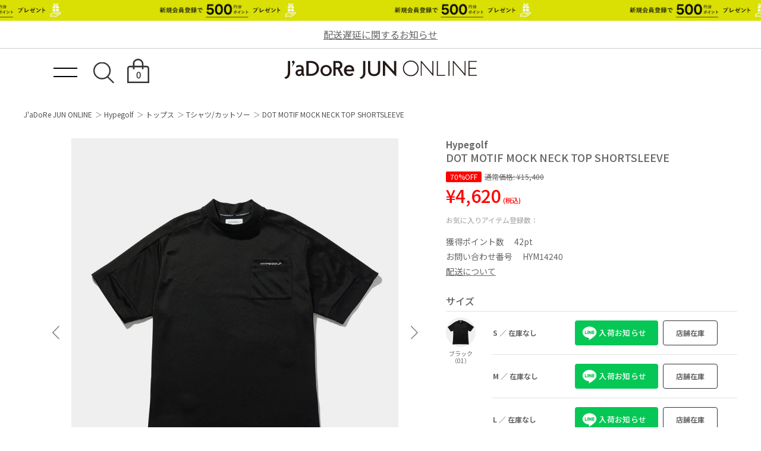

--- FILE ---
content_type: text/html; charset=UTF-8
request_url: https://www.junonline.jp/hypegolf/product/tops/tshirt-cutsew/HYM14240
body_size: 29195
content:
<!DOCTYPE html>
<html>

<head>
  <!-- meta settings -->
  <meta charset="utf-8">
  <meta http-equiv="x-ua-compatible" content="ie=edge">
  <meta name="viewport" content="width=1200">
  <meta name="format-detection" content="telephone=no">
  
  <!-- meta keywords / description -->
  <meta name="keywords" content="">
  <meta name="description" content="">

  <!-- title -->
  <title>
        Hypegolf(ハイプゴルフ) / DOT MOTIF MOCK NECK TOP SHORTSLEEVE (トップス / Tシャツ/カットソー) 通販｜J'aDoRe JUN ONLINE(メンズ・レディースのファッション通販)  </title>
    <link rel="apple-touch-icon" href="/common/img/apple-touch-icon.png" sizes="180x180">
    
  <meta property="og:title" content="Hypegolf(ハイプゴルフ) / DOT MOTIF MOCK NECK TOP SHORTSLEEVE (トップス / Tシャツ/カットソー) 通販｜J'aDoRe JUN ONLINE(メンズ・レディースのファッション通販)">
  <meta property="og:url" content="https://www.junonline.jp/hypegolf/product/tops/tshirt-cutsew/HYM14240">
  <meta property="og:type" content="product">
  <meta property="og:description" content="">
  <meta property="og:site_name" content="J'aDoRe JUN ONLINE" />
  <meta property="og:image" content="https://cdn.shopify.com/s/files/1/0528/1198/9192/files/2024-C-HYM14240_m_1200x.jpg?v=1715055301">
  <meta name="twitter:card" content="summary">
  <meta name="twitter:site" content="@jadorejunonline">
  <meta name="twitter:creator" content="@jadorejunonline">

  <!-- styles -->
  <!-- preload属性追加(base.css以外)20250406 -->
  <link rel="preload" href="/common/pc/css/reset.css?20251203" as="style" onload="this.onload=null;this.rel='stylesheet'" />
  <link rel="preload" href="/common/pc/css/plugin.css?20251203" as="style" onload="this.onload=null;this.rel='stylesheet'" />
  <link rel="preload" href="/common/pc/css/module.css?20251203" as="style" onload="this.onload=null;this.rel='stylesheet'" />
  <link rel="preload" href="/common/pc/css/product-detail.css?20251203" as="style" onload="this.onload=null;this.rel='stylesheet'" />
  <link rel="preload" href="/common/pc/css/swiper-bundle.min.css?20251203" as="style" onload="this.onload=null;this.rel='stylesheet'">
  <!-- JS無効な環境でもCSSを読み込むためのfallback -->
  <noscript>
    <link rel="stylesheet" href="/common/pc/css/swiper-bundle8.4.2.min.css" />
  </noscript>

  <link rel="stylesheet" href="/common/pc/css/base.css?20251203">
  <link href="https://vjs.zencdn.net/7.18.1/video-js.css" rel="stylesheet" />
  <link rel="stylesheet" href="/common/pc/css/visumo-movie-2023.css?20251203">
  
    <script src="https://cdn.jsdelivr.net/npm/js-cookie@2/src/js.cookie.min.js"></script>
<!-- Google Tag Manager -->
<!-- <script>(function(w,d,s,l,i){w[l]=w[l]||[];w[l].push({'gtm.start':
new Date().getTime(),event:'gtm.js'});var f=d.getElementsByTagName(s)[0],
j=d.createElement(s),dl=l!='dataLayer'?'&l='+l:'';j.async=true;j.src=
'https://www.googletagmanager.com/gtm.js?id='+i+dl;f.parentNode.insertBefore(j,f);
})(window,document,'script','dataLayer','GTM-KRTNBQ5');</script> -->
<!-- End Google Tag Manager -->

<!-- Google Tag Manager -->
<script>
window.dataLayer = window.dataLayer || [];
function gtag(){dataLayer.push(arguments);}
if ('requestIdleCallback' in window) {
    requestIdleCallback(() => {
        (function(w,d,s,l,i){
            w[l]=w[l]||[];w[l].push({'gtm.start': new Date().getTime(), event:'gtm.js'});
            var f=d.getElementsByTagName(s)[0], j=d.createElement(s), dl=l!='dataLayer'?'&l='+l:'';
            j.async=true;
            j.src='https://www.googletagmanager.com/gtm.js?id='+i+dl;
            f.parentNode.insertBefore(j,f);
        })(window,document,'script','dataLayer','GTM-KRTNBQ5');
    });
} else {
    setTimeout(() => {
        (function(w,d,s,l,i){
            w[l]=w[l]||[];w[l].push({'gtm.start': new Date().getTime(), event:'gtm.js'});
            var f=d.getElementsByTagName(s)[0], j=d.createElement(s), dl=l!='dataLayer'?'&l='+l:'';
            j.async=true;
            j.src='https://www.googletagmanager.com/gtm.js?id='+i+dl;
            f.parentNode.insertBefore(j,f);
        })(window,document,'script','dataLayer','GTM-KRTNBQ5');
    }, 3000); // 3秒後にロード
}
</script>
<!-- End Google Tag Manager -->
<!-- 事前読み込みコード 2025/05/26更新 -->
<!-- 使用頻度が高く、両端末で初回通信が確認されたもの -->
<link rel="preconnect dns-prefetch" href="//www.googletagmanager.com">
<link rel="preconnect dns-prefetch" href="//cdn.channel.io">
<link rel="preconnect dns-prefetch" href="//www.google-analytics.com">
<link rel="preconnect dns-prefetch" href="//analytics.google.com">
<link rel="preconnect dns-prefetch" href="//googleads.g.doubleclick.net">
<link rel="preconnect dns-prefetch" href="//static.criteo.net">
<link rel="preconnect dns-prefetch" href="//image.jadore-jun.jp">

<!-- スマホまたはPCで使用実績があり、今後も共通して必要になりやすいもの -->
<link rel="preconnect dns-prefetch" href="//api.channel.io">
<link rel="preconnect dns-prefetch" href="//cf.channel.io">
<link rel="preconnect dns-prefetch" href="//fonts.googleapis.com">
<link rel="preconnect dns-prefetch" href="//cdn.jsdelivr.net">
<link rel="preconnect dns-prefetch" href="//s.yimg.jp">
<link rel="preconnect dns-prefetch" href="//d.line-scdn.net">
<link rel="preconnect dns-prefetch" href="//connect.facebook.net">
<link rel="preconnect dns-prefetch" href="//tig-contents.com">  <script>
  window.vsmTagConfig = {
    tenantId: '68d0092d-0c39-44d4-b13c-4988b942f685',
    functions: {
      pip: true,
    },
  };
</script>
<script src="https://tagdelivery.visumo.io/igniter.js"></script>
  <script src="https://d.shutto-translation.com/trans.js?id=5172"></script>
  <style>
    .done02 {
      pointer-events: none;
    }

    .slider-connected {
      position: relative;
      max-width: 550px;
      margin: 0 auto;
    }

    .main-slider {
      width: 100%;
      margin-bottom: 16px;
    }

    .thumb-grid {
      display: flex;
      flex-wrap: wrap;
      /* ← ここで複数行に折り返す */
      gap: 6px;
    }

    .thumb-item {
      width: 70px;
      cursor: pointer;
      border: 2px solid transparent;
    }

    .thumb-item.active {
      border-color: #999;
    }

    .thumb-item.movie-thum {
      position: relative;
    }

    .thumb-item.movie-thum::after {
      content: "";
      position: absolute;
      top: 50%;
      left: 50%;
      width: 30px;
      height: 30px;
      background: url(/common/sp/img/icon_movie_thum.png) no-repeat center / contain;
      display: block;
      transform: translate3d(-50%, -50%, 0);
    }

    /* 矢印を外側に配置 */
    .swiper-button-prev,
    .swiper-button-next {
      position: absolute;
      transform: translateY(-50%);
      z-index: 10;
    }

    .swiper-button-prev {
      left: -40px;
      /* 外側に出す距離 */
      background: url(/common/pc/img/icon_slider_gray_left.png) 50% 50% no-repeat;
      background-size: 12px 23px;
    }

    .swiper-button-next {
      right: -40px;
      background: url(/common/pc/img/icon_slider_gray_right.png) 50% 50% no-repeat;
      background-size: 12px 23px;
    }

    .swiper-button-prev::after,
    .swiper-button-next::after {
      display: none;
    }
  </style>
  
  <!-- 構造化データ出力 -->
  <script type="application/ld+json">
  {
    "@context": "https://schema.org/",
    "@type": "Product",
    "name": "DOT MOTIF MOCK NECK TOP SHORTSLEEVE",
    "image": [
        "https://cdn.shopify.com/s/files/1/0528/1198/9192/files/2024-C-HYM14240_m_700x.jpg?v=1715055301"
    ],
    "description": "【Design】 スクエアパターンの胸ポケット付きモックネックシャツ。 frontポケットにHYPEGOLFロゴ、backにHYPEGOLFロゴとともに使用されるアイコンモチーフであるドットデザインをレイアウト。  【Point】 通気性の良いメッシュ素材を使用し、透湿性にも優れており、肌触りが良く、サラッとした着心地が春夏シーズンに長く活躍するユーティリティなアイテム。  【Material】 再生ナイロン樹脂をを使用し、地球環境にも配慮したリサイクル素材。 表面にナイロン、裏面にポリエステルが出る様に編み上げたメッシュはナイロン独特の鈍い光沢感が上品な仕上がり。",
    "brand": {
        "@type": "Brand",
        "name": "Hypegolf"
    },
    "offers": {
        "@type": "Offer",
        "url": "http://www.junonline.jp/hypegolf/product/tops/tshirt-cutsew/HYM14240",
        "priceCurrency": "JPY",
        "price": 4620,
        "itemCondition": "https://schema.org/NewCondition",
        "availability": "https://schema.org/InStock"
    }
}  </script>

</head>

<body class="top product ">

  <script type="text/javascript">
  var _fout_queue = _fout_queue || {}; if (_fout_queue.segment === void 0) _fout_queue.segment = {};
  if (_fout_queue.segment.queue === void 0) _fout_queue.segment.queue = [];

  _fout_queue.segment.queue.push({
    'user_id': 30351
  });

  (function() {
    var el = document.createElement('script'); el.type = 'text/javascript'; el.async = true;
    el.src = (('https:' == document.location.protocol) ? 'https://' : 'http://') + 'js.fout.jp/segmentation.js';
    var s = document.getElementsByTagName('script')[0]; s.parentNode.insertBefore(el, s);
  })();
</script>
<!-- Google Tag Manager (noscript) -->
<noscript><iframe src="https://www.googletagmanager.com/ns.html?id=GTM-KRTNBQ5" height="0" width="0" style="display:none;visibility:hidden"></iframe></noscript>
<!-- End Google Tag Manager (noscript) -->
<div class="w-conf" data-code="4hbHT6NG7j9aI7tozKwychoHd6eG1j2a37" data-friend="https://lin.ee/rw0ZeKU"></div>
<div id="brainpad-fav-list-sku" style="display: none;">
  </div>
<div id="brainpad-fav-list-styling" style="display: none;">
  </div>
<div id="brainpad-fav-list-staff" style="display: none;">
  </div>
<div id="brainpad-fav-list-shop" style="display: none;">
  </div>
  <script>
  window.dataLayer = window.dataLayer || [];
  dataLayer.push({"ad":{"item":[{"itemid":"HYM14240","itemprice":4200,"itembrand":"20191","itemcate":"1101","itempriceinctax":4620}],"target":""}});
</script>
<script>
  window.dataLayer = window.dataLayer || [];
  dataLayer.push({"event":"load.product","load_product":{"shopify_id":7774551212232,"price":4200}});
</script>
    <div class="header-banner">
  <a href="https://www.junonline.jp/article/431016" style="background-image: url(https://image.jadore-jun.jp/spinoza/entry/image/2025/12/09/6937b39e6ce1f_0.png)" target="_self">
  </a>
</div>
  <div class="header-textlink">
  <a href="https://www.junonline.jp/article/457306">配送遅延に関するお知らせ</a>
</div>
<header class="header">

  <div class="header-container">

    <div class="header-trigger">
      <span></span>
      <span></span>
    </div>
    <!-- [/header-trigger] -->

        <div class="header-logo">
      <a href="/" class="header-logo__link hover-opacity">JaDoRe JUN ONLINE</a>
    </div>
        <!-- [/header-logo] -->

    <nav class="header-nav">
      <ul class="header-nav__list">
        <li class="header-nav__list-item header-nav__list-item--search">
          <div class="header-nav__link hover-opacity js-search-button">
            <!-- <img src="/common/pc/img/icon_search.svg" alt=""> -->
          </div>
        </li>
        <li class="header-nav__list-item header-nav__list-item--cage">
          <a href="javascript:" class="header-nav__link hover-opacity jadore_cart_url">
            <!-- <img src="/common/pc/img/icon_cage.svg" alt=""> -->
            <span class="header-nav__link-num jadore_cart_count"></span>
          </a>
        </li>
      </ul>
    </nav>
    <!-- [/header-nav] -->

  </div>
  <!-- [/header-container] -->
  
</header>
<!-- [/header] -->

<div class="header-search">

  <div class="header-search-close js-close">
  </div>
  <!-- [/header-search-close] -->

  <div class="header-search-inner">

    <div class="search-gnav">
      <form id="serchTextFormSp" action="/product/" method="get" class="search-style-form">
        <input type="search" name="q" placeholder="お探しの商品は何ですか？" class="search-gnav__frame js-focus zeta_suggest_h" autocomplete="off">
        <input type="submit" class="search-gnav__icon">
      </form>
      <!-- サジェスト表示 -->
      <ul class="search-gnav__suggest zeta_suggest_h" style="display: none;">
      </ul>
      <!-- /サジェスト表示 -->
    </div>
    <!-- [/search-styling] -->

    <div class="header-menu-outer">

      <div class="header-menu">
        <p class="header-menu__title">WOMEN</p>
        <ul class="header-menu__list">
          <li class="header-menu__list-item">
            <a href="/product/tops/?sex=women" class="header-tag">トップス</a>
          </li>
          <li class="header-menu__list-item">
            <a href="/product/jacket-outerwear/?sex=women" class="header-tag">ジャケット/アウター</a>
          </li>
          <li class="header-menu__list-item">
            <a href="/product/pants/?sex=women" class="header-tag">パンツ</a>
          </li>
          <li class="header-menu__list-item">
            <a href="/product/allinone-salopette/?sex=women" class="header-tag">オールインワン/サロペット</a>
          </li>
          <li class="header-menu__list-item">
            <a href="/product/skirt/?sex=women" class="header-tag">スカート</a>
          </li>
          <li class="header-menu__list-item">
            <a href="/product/onepiece/?sex=women" class="header-tag">ワンピース</a>
          </li>
          <li class="header-menu__list-item">
            <a href="/product/bag/?sex=women" class="header-tag">バッグ</a>
          </li>
          <li class="header-menu__list-item">
            <a href="/product/shoes/?sex=women" class="header-tag">シューズ</a>
          </li>
          <li class="header-menu__list-item">
            <a href="/product/hat/?sex=women" class="header-tag">帽子</a>
          </li>
        </ul>
      </div>
      <!-- [/header-menu] -->

      <div class="header-menu">
        <p class="header-menu__title">MEN</p>
        <ul class="header-menu__list">
          <li class="header-menu__list-item">
            <a href="/product/tops/?sex=men" class="header-tag">トップス</a>
          </li>
          <li class="header-menu__list-item">
            <a href="/product/jacket-outerwear/?sex=men" class="header-tag">ジャケット/アウター</a>
          </li>
          <li class="header-menu__list-item">
            <a href="/product/pants/?sex=men" class="header-tag">パンツ</a>
          </li>
          <li class="header-menu__list-item">
            <a href="/product/suit/?sex=men" class="header-tag">スーツ/ネクタイ</a>
          </li>
          <li class="header-menu__list-item">
            <a href="/product/bag/?sex=men" class="header-tag">バッグ</a>
          </li>
          <li class="header-menu__list-item">
            <a href="/product/shoes/?sex=men" class="header-tag">シューズ</a>
          </li>
          <li class="header-menu__list-item">
            <a href="/product/hat/?sex=men" class="header-tag">帽子</a>
          </li>
        </ul>
      </div>
      <!-- [/header-menu] -->

    </div>
    <!-- [/header-menu-outer] -->

  </div>
  <!-- [/header-search-inner] -->

  <div class="header-search-overlay js-close">
  </div>
  <!-- [/header-search-overlay] -->

</div>
<!-- [/header-search] -->
  
  <div class="wrapper wrapper--product">

        <nav class="global-nav">

  <div class="global-nav-head">

    <div class="global-nav-trigger">
      <span></span>
      <span></span>
    </div>
    <!-- [/global-nav-trigger] -->

    <div class="global-logo">
      <a href="/" class="global-logo__link hover-opacity">JaDoRe JUN ONLINE</a>
    </div>
    <!-- [/global-logo] -->

    <nav class="global-list-nav">
      <ul class="global-list-nav__list">
        <li class="global-list-nav__list-item global-list-nav__list-item--search">
          <div class="global-list-nav__link hover-opacity js-search-button">
            <img src="/common/pc/img/icon_search.svg" alt="">
          </div>
        </li>
        <li class="global-list-nav__list-item global-list-nav__list-item--cage">
          <a href="javascript:" class="global-list-nav__link hover-opacity jadore_cart_url">
            <img src="/common/pc/img/icon_cage.svg" alt="">
            <span class="global-list-nav__link-num jadore_cart_count"></span>
          </a>
        </li>
      </ul>
    </nav>
    <!-- [/global-list-nav] -->

  </div>
  <!-- [/global-nav-head] -->

  <div class="global-nav-menu jadore_member_nologin">
    <ul class="global-nav-menu__list">
      <li class="global-nav-menu__list-item">
        <a href="javascript:" class="global-nav-menu__link jadore_login_url">ログイン</a>
      </li>
      <li class="global-nav-menu__list-item">
        <a href="javascript:" class="global-nav-menu__link jadore_register_url">会員登録</a>
      </li>
      <li class="global-nav-menu__list-item">
        <a href="/account/favorite" class="global-nav-menu__link jadore_fav_url">お気に入り</a>
      </li>
    </ul>
  </div>
  <!-- [/global-nav-menu] -->
  <div class="global-nav-menu jadore_member_logined" style="display: none;">
    <ul class="global-nav-menu__list gnavi-member-info">
      <li class="global-nav-menu__list-item">
        <a href="javascript:" class="global-nav-menu__link member-name jadore_mypage_url"><span class="jadore_member_name"></span> 様</a>
        <div class="gnavi-member-info__popup">
          <div class="gnavi-member-info__popup-inner">
            <p class="title">会員情報</p>
            <ul>
              <li>会員ランク：<span class="jadore_member_rank_name"></span></li>
              <li>所持ポイント：<span class="jadore_member_point"></span>pt</li>
            </ul>
          </div>
        </div>
      </li>
      <li class="global-nav-menu__list-item">
        <a href="javascript:" class="global-nav-menu__link jadore_mypage_url">マイページ</a>
        <div class="gnavi-member-info__popup mypage">
          <div class="gnavi-member-info__popup-inner">
            <ul>
              <li><a href="javascript:" class="jadore_mypage_url">マイページトップ</a></li>
              <li><a href="javascript:" class="jadore_order_history_url">購入履歴一覧</a></li>
              <li><a href="javascript:" target="_blank" class="jadore_edit_url">登録内容変更</a></li>
              <li class="jadore_logout_elem"><a href="javascript:" class="jadore_logout_url">ログアウト</a></li>
            </ul>
          </div>
        </div>
      </li>
      <li class="global-nav-menu__list-item">
        <a href="/account/favorite" class="global-nav-menu__link jadore_favorite_url">お気に入り (<span class="jadore_member_favorite_count"></span>)</a>
      </li>
    </ul>
  </div>
  <!-- [/global-nav-menu] -->

  <div class="global-nav-contents js-gnav-scope">

    <div class="switching-area container">

      <div class="tab-area-outer">

        <ul class="global-nav__list mgb-pc--55">
          <li class="global-nav__list-item">
            <p class="global-nav__link current js-tab current" data-id="gnav1" data-direct="1">BRAND</p>
          </li>
          <li class="global-nav__list-item">
            <p class="global-nav__link js-tab" data-id="gnav2" data-direct="2">CATEGORY</p>
          </li>
          <li class="global-nav__list-item">
            <p class="global-nav__link js-tab" data-id="gnav3" data-direct="3">SNaP/Me</p>
          </li>
          <li class="global-nav__list-item">
            <p class="global-nav__link js-tab" data-id="gnav4" data-direct="4">NEWS / ARTICLE</p>
          </li>
          <li class="global-nav__list-item">
            <p class="global-nav__link js-tab" data-id="gnav5" data-direct="5">SHOP</p>
          </li>
        </ul>
        <!-- [/tab-area] -->

        <div id="gnav1" class="gnav-exchange-area js-tab-target current" data-direct="1">

          <div class="gnav-exchange-area-scroll">

            <div class="js-switching-outer">

              <div class="tab-area-outer">

                <div class="gnav-tab-area">
                  <ul class="gnav-tab-area__list gnav-tab-area__list--five">
                    <li class="gnav-tab-area__list-text">
                      <button class="gnav-tab-area__link current js-switching-tab" data-nav="gnav1-2" data-direct="1-2">WOMEN</button>
                    </li>
                    <li class="gnav-tab-area__list-text">
                      <button class="gnav-tab-area__link js-switching-tab" data-nav="gnav1-3">MEN</button>
                    </li>
                    <li class="gnav-tab-area__list-text">
                      <button class="gnav-tab-area__link js-switching-tab" data-nav="gnav1-4">KIDS</button>
                    </li>
                    <li class="gnav-tab-area__list-text">
                      <button class="gnav-tab-area__link js-switching-tab" data-nav="gnav1-5">HOME</button>
                    </li>
                  </ul>
                </div>
                <!-- [/gnav-tab-area] -->

                <div id="gnav1-2" class="js-switching-tab-target current">

                  <div class="js-switching-outer">

                    <ul class="content-area content-area--seven">

                      <li class="content-area__list">
                        <a href="/adam-et-rope-femme/" class="image-logo image-logo--overlay">
                          <div class="image-logo__item">
                            <img class="lazy" src="/common/img/lazy_dummy.svg" data-src="/common/img/brandvisual/brv-adam-et-rope-femme.jpg" alt="ADAM ET ROPÉ FEMME(アダム エ ロペ ファム)">
                          </div>
                          <div class="image-logo__brand">
                            <img class="lazy" src="/common/img/lazy_dummy.svg" data-src="/common/img/brandlogo-white/logo-adametrope-f.png" alt="ADAM ET ROPÉ FEMME(アダム エ ロペ ファム)">
                          </div>
                        </a>
                        <!-- [/image-logo] -->
                      </li>

                      <li class="content-area__list">
                        <a href="/emoelle/" class="image-logo image-logo--overlay">
                          <div class="image-logo__item">
                            <img class="lazy" src="/common/img/lazy_dummy.svg" data-src="/common/img/brandvisual/brv-emoelle.jpg" alt="EMOELLE(エモエレ)">
                          </div>
                          <div class="image-logo__brand">
                            <img class="lazy" src="/common/img/lazy_dummy.svg" data-src="/common/img/brandlogo-white/logo-emoelle.png" alt="EMOELLE(エモエレ)">
                          </div>
                        </a>
                        <!-- [/image-logo] -->
                      </li>

                      <li class="content-area__list">
                        <a href="/pft/" class="image-logo image-logo--overlay">
                          <div class="image-logo__item">
                            <img class="lazy" src="/common/img/lazy_dummy.svg" data-src="/common/img/brandvisual/brv-pft.jpg" alt="PFT(パフト)">
                          </div>
                          <div class="image-logo__brand">
                            <img class="lazy" src="/common/img/lazy_dummy.svg" data-src="/common/img/brandlogo-white/logo-pft.png" alt="PFT(パフト)">
                          </div>
                        </a>
                        <!-- [/image-logo] -->
                      </li>

                      <li class="content-area__list">
                        <a href="/biotop/" class="image-logo image-logo--overlay">
                          <div class="image-logo__item">
                            <img class="lazy" src="/common/img/lazy_dummy.svg" data-src="/common/img/brandvisual/brv-biotop.jpg" alt="BIOTOP(ビオトープ)">
                          </div>
                          <div class="image-logo__brand">
                            <img class="lazy" src="/common/img/lazy_dummy.svg" data-src="/common/img/brandlogo-white/logo-biotop.png" alt="BIOTOP(ビオトープ)">
                          </div>
                        </a>
                        <!-- [/image-logo] -->
                      </li>

                      <li class="content-area__list">
                        <a href="/le-cercle-par-rope/" class="image-logo image-logo--overlay">
                          <div class="image-logo__item">
                            <img class="lazy" src="/common/img/lazy_dummy.svg" data-src="/common/img/brandvisual/brv-le-cercle-par-rope.jpg" alt="LE CERCLE par ropé(ル セルクル パー ロペ)">
                          </div>
                          <div class="image-logo__brand">
                            <img class="lazy" src="/common/img/lazy_dummy.svg" data-src="/common/img/brandlogo-white/logo-le-cercle-par-rope.png" alt="LE CERCLE par ropé(ル セルクル パー ロペ)">
                          </div>
                        </a>
                        <!-- [/image-logo] -->
                      </li>

                      <li class="content-area__list">
                        <a href="/muu/" class="image-logo image-logo--overlay">
                          <div class="image-logo__item">
                            <img class="lazy" src="/common/img/lazy_dummy.svg" data-src="/common/img/brandvisual/brv-muu.jpg" alt="M TO R(ムウ ト アール)">
                          </div>
                          <div class="image-logo__brand">
                            <img class="lazy" src="/common/img/lazy_dummy.svg" data-src="/common/img/brandlogo-white/logo-muu.png" alt="M TO R(ムウ ト アール)">
                          </div>
                        </a>
                        <!-- [/image-logo] -->
                      </li>

                      <li class="content-area__list">
                        <a href="/salon-adam-et-rope/" class="image-logo image-logo--overlay">
                          <div class="image-logo__item">
                            <img class="lazy" src="/common/img/lazy_dummy.svg" data-src="/common/img/brandvisual/brv-salon-adam-et-rope.jpg" alt="SALON adam et ropé(サロン アダム エ ロペ)">
                          </div>
                          <div class="image-logo__brand">
                            <img class="lazy" src="/common/img/lazy_dummy.svg" data-src="/common/img/brandlogo-white/logo-salon.png" alt="SALON adam et ropé(サロン アダム エ ロペ)">
                          </div>
                        </a>
                        <!-- [/image-logo] -->
                      </li>

                      <li class="content-area__list">
                        <a href="/rope/" class="image-logo image-logo--overlay">
                          <div class="image-logo__item">
                            <img class="lazy" src="/common/img/lazy_dummy.svg" data-src="/common/img/brandvisual/brv-rope.jpg" alt="ROPÉ(ロペ)">
                          </div>
                          <div class="image-logo__brand">
                            <img class="lazy" src="/common/img/lazy_dummy.svg" data-src="/common/img/brandlogo-white/logo-rope.png" alt="ROPÉ(ロペ)">
                          </div>
                        </a>
                        <!-- [/image-logo] -->
                      </li>

                      <li class="content-area__list brand-epor">
                        <a href="/product/?q=%E3%83%AD%E3%83%9A%E3%82%A8%E3%83%9D%E3%83%BC%E3%83%AB&list_unit=fku" class="image-logo image-logo--overlay">
                          <div class="image-logo__item">
                            <img class="lazy" src="/common/img/lazy_dummy.svg" data-src="/common/img/brandvisual/brv-epor.jpg" alt="ÉPOR(エポール)">
                          </div>
                          <div class="image-logo__brand">
                            <img class="lazy" src="/common/img/lazy_dummy.svg" data-src="/common/img/brandlogo-white/logo-epor.png" alt="ÉPOR(エポール)">
                          </div>
                        </a>
                        <!-- [/image-logo] -->
                      </li>

                      <li class="content-area__list">
                        <a href="/rope-picnic/" class="image-logo image-logo--overlay">
                          <div class="image-logo__item">
                            <img class="lazy" src="/common/img/lazy_dummy.svg" data-src="/common/img/brandvisual/brv-rope-picnic.jpg" alt="ROPÉ PICNIC(ロペピクニック)">
                          </div>
                          <div class="image-logo__brand">
                            <img class="lazy" src="/common/img/lazy_dummy.svg" data-src="/common/img/brandlogo-white/logo-rope-p.png" alt="ROPÉ PICNIC(ロペピクニック)">
                          </div>
                        </a>
                        <!-- [/image-logo] -->
                      </li>

                      <li class="content-area__list">
                        <a href="/vis/" class="image-logo image-logo--overlay">
                          <div class="image-logo__item">
                            <img class="lazy" src="/common/img/lazy_dummy.svg" data-src="/common/img/brandvisual/brv-vis.jpg" alt="VIS(ビス)">
                          </div>
                          <div class="image-logo__brand">
                            <img class="lazy" src="/common/img/lazy_dummy.svg" data-src="/common/img/brandlogo-white/logo-vis.png" alt="VIS(ビス)">
                          </div>
                        </a>
                        <!-- [/image-logo] -->
                      </li>

                      <li class="content-area__list">
                        <a href="/saturdays-nyc/" class="image-logo image-logo--overlay">
                          <div class="image-logo__item">
                            <img class="lazy" src="/common/img/lazy_dummy.svg" data-src="/common/img/brandvisual/brv-saturdays-w.jpg" alt="Saturdays NYC(サタデーズ ニューヨークシティ)">
                          </div>
                          <div class="image-logo__brand">
                            <img class="lazy" src="/common/img/lazy_dummy.svg" data-src="/common/img/brandlogo-white/logo-saturdays.png" alt="Saturdays NYC(サタデーズ ニューヨークシティ)">
                          </div>
                        </a>
                        <!-- [/image-logo] -->
                      </li>

                      <li class="content-area__list">
                        <a href="/bonjour-records/" class="image-logo image-logo--overlay">
                          <div class="image-logo__item">
                            <img class="lazy" src="/common/img/lazy_dummy.svg" data-src="/common/img/brandvisual/brv-bonjour-records-sp.jpg" alt="bonjour records(ボンジュールレコード)">
                          </div>
                        </a>
                        <!-- [/image-logo] -->
                      </li>

                      <li class="content-area__list">
                        <a href="/nergy/" class="image-logo image-logo--overlay">
                          <div class="image-logo__item">
                            <img class="lazy" src="/common/img/lazy_dummy.svg" data-src="/common/img/brandvisual/brv-nergy.jpg" alt="NERGY(ナージー)">
                          </div>
                          <div class="image-logo__brand">
                            <img class="lazy" src="/common/img/lazy_dummy.svg" data-src="/common/img/brandlogo-white/logo-nergy.png" alt="NERGY(ナージー)">
                          </div>
                        </a>
                        <!-- [/image-logo] -->
                      </li>

                      <li class="content-area__list">
                        <a href="/jun-and-rope/" class="image-logo image-logo--overlay">
                          <div class="image-logo__item">
                            <img class="lazy" src="/common/img/lazy_dummy.svg" data-src="/common/img/brandvisual/brv-jun-and-rope.jpg" alt="JUN&ROPÉ(ジュン アンド ロペ)">
                          </div>
                          <div class="image-logo__brand">
                            <img class="lazy" src="/common/img/lazy_dummy.svg" data-src="/common/img/brandlogo-white/logo-junrope-w.png" alt="JUN&ROPÉ(ジュン アンド ロペ)">
                          </div>
                        </a>
                        <!-- [/image-logo] -->
                      </li>

                      <li class="content-area__list">
                        <a href="/jayro/" class="image-logo image-logo--overlay">
                          <div class="image-logo__item">
                            <img class="lazy" src="/common/img/lazy_dummy.svg" data-src="/common/img/brandvisual/brv-jayro.jpg" alt="JAYRO(ジャイロ)">
                          </div>
                          <div class="image-logo__brand">
                            <img class="lazy" src="/common/img/lazy_dummy.svg" data-src="/common/img/brandlogo-white/logo-jayro.png" alt="JAYRO(ジャイロ)">
                          </div>
                        </a>
                        <!-- [/image-logo] -->
                      </li>

                      <li class="content-area__list">
                        <a href="https://landb.junonline.jp" class="image-logo image-logo--overlay">
                          <div class="image-logo__item">
                            <img class="lazy" src="/common/img/lazy_dummy.svg" data-src="/common/img/brandvisual/brv-landb.jpg" alt="L&B(エルアンドビー)">
                          </div>
                          <div class="image-logo__brand">
                            <img class="lazy" src="/common/img/lazy_dummy.svg" data-src="/common/img/brandlogo-white/logo-landb.png" alt="L&B(エルアンドビー)">
                          </div>
                        </a>
                        <!-- [/image-logo] -->
                      </li>

                      <li class="content-area__list">
                        <a href="/re-h/" class="image-logo">
                          <div class="image-logo__item">
                            <img class="lazy" src="/common/img/lazy_dummy.svg" data-src="/common/img/brandvisual/brv-re-h.jpg" alt="RE H(リ アッシュ)">
                          </div>
                        </a>
                        <!-- [/image-logo] -->
                      </li>

                      <li class="content-area__list">
                        <a href="/hypegolf/" class="image-logo">
                          <div class="image-logo__item">
                            <img class="lazy" src="/common/img/lazy_dummy.svg" data-src="/common/img/brandvisual/brv-hypegolf-sp.jpg" alt="Hypegolf(ハイプゴルフ)">
                          </div>
                        </a>
                        <!-- [/image-logo] -->
                      </li>

                      <li class="content-area__list">
                        <a href="/netflix/" class="image-logo">
                          <div class="image-logo__item">
                            <img class="lazy" src="/common/img/lazy_dummy.svg" data-src="/common/img/brandvisual/brv-netflix-sp.jpg" alt="NETFLIX(ネットフリックス)">
                          </div>
                        </a>
                        <!-- [/image-logo] -->
                      </li>

                      <li class="content-area__list">
                        <a href="/outlet/?topbanner=l" class="image-logo">
                          <div class="image-logo__item">
                            <img class="lazy" src="/common/img/lazy_dummy.svg" data-src="/common/img/brandvisual/brv-outlet-bgred.jpg" alt="OUTLET(アウトレット)">
                          </div>
                        </a>
                        <!-- [/image-logo] -->
                      </li>

                    </ul>
                    <!-- [/content-area] -->

                  </div>
                  <!-- [/js-switching-outer] -->

                </div>
                <!-- [/js-tab-target] -->

                <div id="gnav1-3" class="js-switching-tab-target">

                  <div class="js-switching-outer">

                    <ul class="content-area content-area--seven">

                      <li class="content-area__list">
                        <a href="/adam-et-rope-homme/" class="image-logo image-logo--overlay">
                          <div class="image-logo__item">
                            <img class="lazy" src="/common/img/lazy_dummy.svg" data-src="/common/img/brandvisual/brv-adam-et-rope-homme.jpg" alt="ADAM ET ROPÉ HOMME(アダム エ ロペ オム)">
                          </div>
                          <div class="image-logo__brand">
                            <img class="lazy" src="/common/img/lazy_dummy.svg" data-src="/common/img/brandlogo-white/logo-adametrope-h.png" alt="ADAM ET ROPÉ HOMME(アダム エ ロペ オム)">
                          </div>
                        </a>
                        <!-- [/image-logo] -->
                      </li>

                      <li class="content-area__list">
                        <a href="/biotop/" class="image-logo image-logo--overlay">
                          <div class="image-logo__item">
                            <img class="lazy" src="/common/img/lazy_dummy.svg" data-src="/common/img/brandvisual/brv-biotop.jpg" alt="BIOTOP(ビオトープ)">
                          </div>
                          <div class="image-logo__brand">
                            <img class="lazy" src="/common/img/lazy_dummy.svg" data-src="/common/img/brandlogo-white/logo-biotop.png" alt="BIOTOP(ビオトープ)">
                          </div>
                        </a>
                        <!-- [/image-logo] -->
                      </li>

                      <li class="content-area__list">
                        <a href="/wild-life-tailor/" class="image-logo image-logo--overlay">
                          <div class="image-logo__item">
                            <img class="lazy" src="/common/img/lazy_dummy.svg" data-src="/common/img/brandvisual/brv-wild-life-tailor.jpg" alt="ADAM ET ROPÉ WILD LIFE TAILOR(アダム エ ロペ ワイルド ライフ テーラー)">
                          </div>
                          <div class="image-logo__brand">
                            <img class="lazy" src="/common/img/lazy_dummy.svg" data-src="/common/img/brandlogo-white/logo-wild.png" alt="ADAM ET ROPÉ WILD LIFE TAILOR(アダム エ ロペ ワイルド ライフ テーラー)">
                          </div>
                        </a>
                        <!-- [/image-logo] -->
                      </li>

                      <li class="content-area__list">
                        <a href="/mens-selection/" class="image-logo image-logo--overlay">
                          <div class="image-logo__item">
                            <img class="lazy" src="/common/img/lazy_dummy.svg" data-src="/common/img/brandvisual/brv-mens-selection.jpg" alt="MEN'S SELECTION(メンズ セレクション)">
                          </div>
                          <div class="image-logo__brand">
                            <img class="lazy" src="/common/img/lazy_dummy.svg" data-src="/common/img/brandlogo-white/logo-mens-selection.png" alt="MEN'S SELECTION(メンズ セレクション)">
                          </div>
                        </a>
                        <!-- [/image-logo] -->
                      </li>

                      <li class="content-area__list">
                        <a href="/muu/" class="image-logo image-logo--overlay">
                          <div class="image-logo__item">
                            <img class="lazy" src="/common/img/lazy_dummy.svg" data-src="/common/img/brandvisual/brv-muu.jpg" alt="M TO R(ムウ ト アール)">
                          </div>
                          <div class="image-logo__brand">
                            <img class="lazy" src="/common/img/lazy_dummy.svg" data-src="/common/img/brandlogo-white/logo-muu.png" alt="M TO R(ムウ ト アール)">
                          </div>
                        </a>
                        <!-- [/image-logo] -->
                      </li>

                      <li class="content-area__list">
                        <a href="/saturdays-nyc/" class="image-logo image-logo--overlay">
                          <div class="image-logo__item">
                            <img class="lazy" src="/common/img/lazy_dummy.svg" data-src="/common/img/brandvisual/brv-saturdays-nyc.jpg" alt="Saturdays NYC(サタデーズ ニューヨークシティ)">
                          </div>
                          <div class="image-logo__brand">
                            <img class="lazy" src="/common/img/lazy_dummy.svg" data-src="/common/img/brandlogo-white/logo-saturdays.png" alt="Saturdays NYC(サタデーズ ニューヨークシティ)">
                          </div>
                        </a>
                        <!-- [/image-logo] -->
                      </li>

                      <li class="content-area__list">
                        <a href="/bonjour-records/" class="image-logo image-logo--overlay">
                          <div class="image-logo__item">
                            <img class="lazy" src="/common/img/lazy_dummy.svg" data-src="/common/img/brandvisual/brv-bonjour-records-sp.jpg" alt="bonjour records(ボンジュールレコード)">
                          </div>
                        </a>
                        <!-- [/image-logo] -->
                      </li>

                      <li class="content-area__list">
                        <a href="/jun-and-rope-men/" class="image-logo image-logo--overlay">
                          <div class="image-logo__item">
                            <img class="lazy" src="/common/img/lazy_dummy.svg" data-src="/common/img/brandvisual/brv-jun-and-rope-men.jpg" alt="JUN&ROPÉ MEN(ジュン アンド ロペ メンズ)">
                          </div>
                          <div class="image-logo__brand">
                            <img class="lazy" src="/common/img/lazy_dummy.svg" data-src="/common/img/brandlogo-white/logo-junrope-m.png" alt="JUN&ROPÉ MEN(ジュン アンド ロペ メンズ)">
                          </div>
                        </a>
                        <!-- [/image-logo] -->
                      </li>

                      <li class="content-area__list">
                        <a href="/re-h/" class="image-logo">
                          <div class="image-logo__item">
                            <img class="lazy" src="/common/img/lazy_dummy.svg" data-src="/common/img/brandvisual/brv-re-h.jpg" alt="RE H(リ アッシュ)">
                          </div>
                        </a>
                        <!-- [/image-logo] -->
                      </li>

                      <li class="content-area__list">
                        <a href="/hypegolf/" class="image-logo">
                          <div class="image-logo__item">
                            <img class="lazy" src="/common/img/lazy_dummy.svg" data-src="/common/img/brandvisual/brv-hypegolf-sp.jpg" alt="Hypegolf(ハイプゴルフ)">
                          </div>
                        </a>
                        <!-- [/image-logo] -->
                      </li>

                      <li class="content-area__list">
                        <a href="/netflix/" class="image-logo">
                          <div class="image-logo__item">
                            <img class="lazy" src="/common/img/lazy_dummy.svg" data-src="/common/img/brandvisual/brv-netflix-sp.jpg" alt="NETFLIX(ネットフリックス)">
                          </div>
                        </a>
                        <!-- [/image-logo] -->
                      </li>

                      <li class="content-area__list">
                        <a href="/outlet/?topbanner=m" class="image-logo">
                          <div class="image-logo__item">
                            <img class="lazy" src="/common/img/lazy_dummy.svg" data-src="/common/img/brandvisual/brv-outlet-bgred.jpg" alt="OUTLET(アウトレット)">
                          </div>
                        </a>
                        <!-- [/image-logo] -->
                      </li>

                    </ul>
                    <!-- [/content-area] -->

                  </div>
                  <!-- [/js-switching-outer] -->

                </div>
                <!-- [/js-tab-target] -->

                <div id="gnav1-4" class="js-switching-tab-target">

                  <div class="js-switching-outer">

                    <ul class="content-area content-area--seven content-area--center">
                      <li class="content-area__list" style="margin-right: 15px;">
                        <a href="/rope-picnic-kids/" class="image-logo image-logo--overlay">
                          <div class="image-logo__item">
                            <img class="lazy" src="/common/img/lazy_dummy.svg" data-src="/common/img/brandvisual/brv-rope-picnic-kids.jpg" alt="ROPÉ PICNIC KIDS(ロペピクニック キッズ)">
                          </div>
                          <div class="image-logo__brand">
                            <img class="lazy" src="/common/img/lazy_dummy.svg" data-src="/common/img/brandlogo-white/logo-rope-p-k.png" alt="ROPÉ PICNIC KIDS(ロペピクニック キッズ)">
                          </div>
                        </a>
                        <!-- [/image-logo] -->
                      </li>

                      <li class="content-area__list">
                        <a href="/re-h/" class="image-logo">
                          <div class="image-logo__item">
                            <img class="lazy" src="/common/img/lazy_dummy.svg" data-src="/common/img/brandvisual/brv-re-h.jpg" alt="RE H(リ アッシュ)">
                          </div>
                        </a>
                        <!-- [/image-logo] -->
                      </li>

                      <li class="content-area__list">
                        <a href="/netflix/" class="image-logo">
                          <div class="image-logo__item">
                            <img class="lazy" src="/common/img/lazy_dummy.svg" data-src="/common/img/brandvisual/brv-netflix-sp.jpg" alt="NETFLIX(ネットフリックス)">
                          </div>
                        </a>
                        <!-- [/image-logo] -->
                      </li>

                      <li class="content-area__list">
                        <a href="/outlet/?topbanner=l" class="image-logo">
                          <div class="image-logo__item">
                            <img class="lazy" src="/common/img/lazy_dummy.svg" data-src="/common/img/brandvisual/brv-outlet-bgred.jpg" alt="OUTLET(アウトレット)">
                          </div>
                        </a>
                        <!-- [/image-logo] -->
                      </li>

                    </ul>
                    <!-- [/content-area] -->

                  </div>
                  <!-- [/js-switching-outer] -->

                </div>
                <!-- [/js-tab-target] -->

                <div id="gnav1-5" class="js-switching-tab-target">

                  <div class="js-switching-outer">

                    <ul class="content-area content-area--seven">

                      <li class="content-area__list">
                        <a href="/biotop/" class="image-logo image-logo--overlay">
                          <div class="image-logo__item">
                            <img class="lazy" src="/common/img/lazy_dummy.svg" data-src="/common/img/brandvisual/brv-biotop.jpg" alt="BIOTOP(ビオトープ)">
                          </div>
                          <div class="image-logo__brand">
                            <img class="lazy" src="/common/img/lazy_dummy.svg" data-src="/common/img/brandlogo-white/logo-biotop.png" alt="BIOTOP(ビオトープ)">
                          </div>
                        </a>
                        <!-- [/image-logo] -->
                      </li>

                      <li class="content-area__list">
                        <a href="/salon-adam-et-rope/" class="image-logo image-logo--overlay">
                          <div class="image-logo__item">
                            <img class="lazy" src="/common/img/lazy_dummy.svg" data-src="/common/img/brandvisual/brv-salon-adam-et-rope.jpg" alt="SALON adam et ropé(サロン アダム エ ロペ)">
                          </div>
                          <div class="image-logo__brand">
                            <img class="lazy" src="/common/img/lazy_dummy.svg" data-src="/common/img/brandlogo-white/logo-salon.png" alt="SALON adam et ropé(サロン アダム エ ロペ)">
                          </div>
                        </a>
                        <!-- [/image-logo] -->
                      </li>

                      <li class="content-area__list">
                        <a href="/rope-picnic/product/?sex=home" class="image-logo image-logo--overlay">
                          <div class="image-logo__item">
                            <img class="lazy" src="/common/img/lazy_dummy.svg" data-src="/common/img/brandvisual/brv-rope-picnic.jpg" alt="ROPÉ PICNIC(ロペピクニック)">
                          </div>
                          <div class="image-logo__brand">
                            <img class="lazy" src="/common/img/lazy_dummy.svg" data-src="/common/img/brandlogo-white/logo-rope-p.png" alt="ROPÉ PICNIC(ロペピクニック)">
                          </div>
                        </a>
                        <!-- [/image-logo] -->
                      </li>

                      <li class="content-area__list">
                        <a href="/saturdays-nyc/" class="image-logo image-logo--overlay">
                          <div class="image-logo__item">
                            <img class="lazy" src="/common/img/lazy_dummy.svg" data-src="/common/img/brandvisual/brv-saturdays-w.jpg" alt="Saturdays NYC(サタデーズ ニューヨークシティ)">
                          </div>
                          <div class="image-logo__brand">
                            <img class="lazy" src="/common/img/lazy_dummy.svg" data-src="/common/img/brandlogo-white/logo-saturdays.png" alt="Saturdays NYC(サタデーズ ニューヨークシティ)">
                          </div>
                        </a>
                        <!-- [/image-logo] -->
                      </li>

                      <li class="content-area__list">
                        <a href="/bonjour-records/" class="image-logo image-logo--overlay">
                          <div class="image-logo__item">
                            <img class="lazy" src="/common/img/lazy_dummy.svg" data-src="/common/img/brandvisual/brv-bonjour-records-sp.jpg" alt="bonjour records(ボンジュールレコード)">
                          </div>
                        </a>
                        <!-- [/image-logo] -->
                      </li>

                      <li class="content-area__list">
                        <a href="https://landb.junonline.jp/pororoca/" class="image-logo image-logo--overlay">
                          <div class="image-logo__item">
                            <img class="lazy" src="/common/img/lazy_dummy.svg" data-src="/common/img/brandvisual/brv-pororoca.jpg" alt="Pororoca(ポロロッカ)">
                          </div>
                          <div class="image-logo__brand">
                            <img class="lazy" src="/common/img/lazy_dummy.svg" data-src="/common/img/brandlogo-white/logo-pororoca.png" alt="Pororoca(ポロロッカ)">
                          </div>
                        </a>
                        <!-- [/image-logo] -->
                      </li>

                      <li class="content-area__list">
                        <a href="https://landb.junonline.jp" class="image-logo image-logo--overlay">
                          <div class="image-logo__item">
                            <img class="lazy" src="/common/img/lazy_dummy.svg" data-src="/common/img/brandvisual/brv-landb.jpg" alt="L&B(エルアンドビー)">
                          </div>
                          <div class="image-logo__brand">
                            <img class="lazy" src="/common/img/lazy_dummy.svg" data-src="/common/img/brandlogo-white/logo-landb.png" alt="L&B(エルアンドビー)">
                          </div>
                        </a>
                        <!-- [/image-logo] -->
                      </li>

                      <li class="content-area__list">
                        <a href="/chateau-jun/" class="image-logo image-logo--overlay">
                          <div class="image-logo__item">
                            <img class="lazy" src="/common/img/lazy_dummy.svg" data-src="/common/img/brandvisual/brv-chateau-jun.jpg" alt="Chateau Jun(シャトージュン)">
                          </div>
                          <div class="image-logo__brand">
                            <img class="lazy" src="/common/img/lazy_dummy.svg" data-src="/common/img/brandlogo-white/logo-chateau.png" alt="Chateau Jun(シャトージュン)">
                          </div>
                        </a>
                        <!-- [/image-logo] -->
                      </li>

                      <li class="content-area__list">
                        <a href="/salon-ginza-sabou/" class="image-logo image-logo--overlay">
                          <div class="image-logo__item">
                            <img class="lazy" src="/common/img/lazy_dummy.svg" data-src="/common/img/brandvisual/brv-salon-ginza-sabou.jpg" alt="SALON GINZA SABOU(サロンギンザサボウ)">
                          </div>
                          <div class="image-logo__brand">
                            <img class="lazy" src="/common/img/lazy_dummy.svg" data-src="/common/img/brandlogo-white/logo-salon-ginza-sabou.png" alt="SALON GINZA SABOU(サロンギンザサボウ)">
                          </div>
                        </a>
                        <!-- [/image-logo] -->
                      </li>

                      <li class="content-area__list">
                        <a href="/re-h/" class="image-logo">
                          <div class="image-logo__item">
                            <img class="lazy" src="/common/img/lazy_dummy.svg" data-src="/common/img/brandvisual/brv-re-h.jpg" alt="RE H(リ アッシュ)">
                          </div>
                        </a>
                        <!-- [/image-logo] -->
                      </li>

                      <li class="content-area__list">
                        <a href="/netflix/" class="image-logo">
                          <div class="image-logo__item">
                            <img class="lazy" src="/common/img/lazy_dummy.svg" data-src="/common/img/brandvisual/brv-netflix-sp.jpg" alt="NETFLIX(ネットフリックス)">
                          </div>
                        </a>
                        <!-- [/image-logo] -->
                      </li>

                      <li class="content-area__list">
                        <a href="/outlet/?topbanner=l" class="image-logo">
                          <div class="image-logo__item">
                            <img class="lazy" src="/common/img/lazy_dummy.svg" data-src="/common/img/brandvisual/brv-outlet-bgred.jpg" alt="OUTLET(アウトレット)">
                          </div>
                        </a>
                        <!-- [/image-logo] -->
                      </li>

                    </ul>
                    <!-- [/content-area] -->

                  </div>
                  <!-- [/js-switching-outer] -->

                </div>
                <!-- [/js-tab-target] -->

              </div>
              <!-- [/tab-area-outer] -->

            </div>
            <!-- [/js-switching-outer] -->

          </div>
          <!-- [/gnav-exchange-area-scroll] -->

        </div>
        <!-- [/gnav-exchange-area] -->

        <div id="gnav2" class="gnav-exchange-area js-tab-target" data-direct="2">

          <div class="gnav-exchange-area-scroll">

            <div class="js-switching-outer">

              <div class="tab-area-outer">

                <div class="gnav-tab-area">
                  <ul class="gnav-tab-area__list gnav-tab-area__list--five">
                    <li class="gnav-tab-area__list-text">
                      <button class="gnav-tab-area__link current js-switching-tab" data-nav="gnav2-2" data-direct="2-2">WOMEN</button>
                    </li>
                    <li class="gnav-tab-area__list-text">
                      <button class="gnav-tab-area__link js-switching-tab" data-nav="gnav2-3">MEN</button>
                    </li>
                    <li class="gnav-tab-area__list-text">
                      <button class="gnav-tab-area__link js-switching-tab" data-nav="gnav2-4">KIDS</button>
                    </li>
                    <li class="gnav-tab-area__list-text">
                      <button class="gnav-tab-area__link js-switching-tab" data-nav="gnav2-5">HOME</button>
                    </li>
                  </ul>
                </div>
                <!-- [/gnav-tab-area] -->

                <div id="gnav2-2" class="js-switching-tab-target current">

                  <div class="js-switching-outer">

                    <div class="image-lineup">

                      <ul class="image-lineup__list">

                        <li class="image-lineup__list-item">
                          <a href="/product/tops/?sex=women" class="image-lineup__link hover-opacity">
                            <div class="image-lineup__main">
                              <img class="lazy" src="/common/img/lazy_dummy.svg" data-src="/common/pc/img/img_cat_w/img_tops_w.jpg" alt="ウィメンズ トップス">
                            </div>
                            <p class="image-lineup__text">トップス</p>
                          </a>
                        </li>

                        <li class="image-lineup__list-item">
                          <a href="/product/jacket-outerwear/?sex=women" class="image-lineup__link hover-opacity">
                            <div class="image-lineup__main">
                              <img class="lazy" src="/common/img/lazy_dummy.svg" data-src="/common/pc/img/img_cat_w/img_jacket_w.jpg" alt="ウィメンズ ジャケット/アウター">
                            </div>
                            <p class="image-lineup__text">ジャケット/<br>アウター</p>
                          </a>
                        </li>

                        <li class="image-lineup__list-item">
                          <a href="/product/pants/?sex=women" class="image-lineup__link hover-opacity">
                            <div class="image-lineup__main">
                              <img class="lazy" src="/common/img/lazy_dummy.svg" data-src="/common/pc/img/img_cat_w/img_pants_w.jpg" alt="ウィメンズ パンツ">
                            </div>
                            <p class="image-lineup__text">パンツ</p>
                          </a>
                        </li>

                        <li class="image-lineup__list-item">
                          <a href="/product/allinone-salopette/?sex=women" class="image-lineup__link hover-opacity">
                            <div class="image-lineup__main">
                              <img class="lazy" src="/common/img/lazy_dummy.svg" data-src="/common/pc/img/img_cat_w/img_allinone_w.jpg" alt="ウィメンズ オールインワン/サロペット">
                            </div>
                            <p class="image-lineup__text">オールインワン/<br>サロペット</p>
                          </a>
                        </li>

                        <li class="image-lineup__list-item">
                          <a href="/product/skirt/?sex=women" class="image-lineup__link hover-opacity">
                            <div class="image-lineup__main">
                              <img class="lazy" src="/common/img/lazy_dummy.svg" data-src="/common/pc/img/img_cat_w/img_skirt_w.jpg" alt="ウィメンズ スカート">
                            </div>
                            <p class="image-lineup__text">スカート</p>
                          </a>
                        </li>

                        <li class="image-lineup__list-item">
                          <a href="/product/onepiece/?sex=women" class="image-lineup__link hover-opacity">
                            <div class="image-lineup__main">
                              <img class="lazy" src="/common/img/lazy_dummy.svg" data-src="/common/pc/img/img_cat_w/img_onepiece_w.jpg" alt="ウィメンズ ワンピース">
                            </div>
                            <p class="image-lineup__text">ワンピース</p>
                          </a>
                        </li>

                        <li class="image-lineup__list-item">
                          <a href="/product/bag/?sex=women" class="image-lineup__link hover-opacity">
                            <div class="image-lineup__main">
                              <img class="lazy" src="/common/img/lazy_dummy.svg" data-src="/common/pc/img/img_cat_w/img_bag_w.jpg" alt="ウィメンズ バッグ">
                            </div>
                            <p class="image-lineup__text">バッグ</p>
                          </a>
                        </li>

                        <li class="image-lineup__list-item">
                          <a href="/product/shoes/?sex=women" class="image-lineup__link hover-opacity">
                            <div class="image-lineup__main">
                              <img class="lazy" src="/common/img/lazy_dummy.svg" data-src="/common/pc/img/img_cat_w/img_shoes_w.jpg" alt="ウィメンズ シューズ">
                            </div>
                            <p class="image-lineup__text">シューズ</p>
                          </a>
                        </li>

                        <li class="image-lineup__list-item">
                          <a href="/product/fashion-accessories/?sex=women" class="image-lineup__link hover-opacity">
                            <div class="image-lineup__main">
                              <img class="lazy" src="/common/img/lazy_dummy.svg" data-src="/common/pc/img/img_cat_w/img_f-zakka_w.jpg" alt="ウィメンズ ファッション雑貨">
                            </div>
                            <p class="image-lineup__text">ファッション雑貨</p>
                          </a>
                        </li>

                        <li class="image-lineup__list-item">
                          <a href="/product/wallet-accessory/?sex=women" class="image-lineup__link hover-opacity">
                            <div class="image-lineup__main">
                              <img class="lazy" src="/common/img/lazy_dummy.svg" data-src="/common/pc/img/img_cat_w/img_saifu_w.jpg" alt="ウィメンズ 財布/小物">
                            </div>
                            <p class="image-lineup__text">財布/小物</p>
                          </a>
                        </li>

                        <li class="image-lineup__list-item">
                          <a href="/product/wrist-watch/?sex=women" class="image-lineup__link hover-opacity">
                            <div class="image-lineup__main">
                              <img class="lazy" src="/common/img/lazy_dummy.svg" data-src="/common/pc/img/img_cat_w/img_watch_w.jpg" alt="ウィメンズ 時計">
                            </div>
                            <p class="image-lineup__text">時計</p>
                          </a>
                        </li>

                        <li class="image-lineup__list-item">
                          <a href="/product/hair-accessory/?sex=women" class="image-lineup__link hover-opacity">
                            <div class="image-lineup__main">
                              <img class="lazy" src="/common/img/lazy_dummy.svg" data-src="/common/pc/img/img_cat_w/img_hair_w.jpg" alt="ウィメンズ ヘアアクセサリー">
                            </div>
                            <p class="image-lineup__text">ヘアアクセサリー</p>
                          </a>
                        </li>

                        <li class="image-lineup__list-item">
                          <a href="/product/accessory/?sex=women" class="image-lineup__link hover-opacity">
                            <div class="image-lineup__main">
                              <img class="lazy" src="/common/img/lazy_dummy.svg" data-src="/common/pc/img/img_cat_w/img_ring_w.jpg" alt="ウィメンズ アクセサリー">
                            </div>
                            <p class="image-lineup__text">アクセサリー</p>
                          </a>
                        </li>

                        <li class="image-lineup__list-item">
                          <a href="/product/underwear/?sex=women" class="image-lineup__link hover-opacity">
                            <div class="image-lineup__main">
                              <img class="lazy" src="/common/img/lazy_dummy.svg" data-src="/common/pc/img/img_cat_w/img_under_w.jpg" alt="ウィメンズ アンダーウェア">
                            </div>
                            <p class="image-lineup__text">アンダーウェア</p>
                          </a>
                        </li>

                        <li class="image-lineup__list-item">
                          <a href="/product/leg-wear/?sex=women" class="image-lineup__link hover-opacity">
                            <div class="image-lineup__main">
                              <img class="lazy" src="/common/img/lazy_dummy.svg" data-src="/common/pc/img/img_cat_w/img_leg_w.jpg" alt="ウィメンズ レッグウェア">
                            </div>
                            <p class="image-lineup__text">レッグウェア</p>
                          </a>
                        </li>

                        <li class="image-lineup__list-item">
                          <a href="/product/hat/?sex=women" class="image-lineup__link hover-opacity">
                            <div class="image-lineup__main">
                              <img class="lazy" src="/common/img/lazy_dummy.svg" data-src="/common/pc/img/img_cat_w/img_cap_w.jpg" alt="ウィメンズ 帽子">
                            </div>
                            <p class="image-lineup__text">帽子</p>
                          </a>
                        </li>

                        <li class="image-lineup__list-item">
                          <a href="/product/interior/?sex=women" class="image-lineup__link hover-opacity">
                            <div class="image-lineup__main">
                              <img class="lazy" src="/common/img/lazy_dummy.svg" data-src="/common/pc/img/img_cat_w/img_interior_w.jpg" alt="ウィメンズ インテリア">
                            </div>
                            <p class="image-lineup__text">インテリア</p>
                          </a>
                        </li>

                        <li class="image-lineup__list-item">
                          <a href="/product/tableware-kitchenware/?sex=women" class="image-lineup__link hover-opacity">
                            <div class="image-lineup__main">
                              <img class="lazy" src="/common/img/lazy_dummy.svg" data-src="/common/pc/img/img_cat_w/img_kitchen_w.jpg" alt="ウィメンズ 食器/キッチン">
                            </div>
                            <p class="image-lineup__text">食器/キッチン</p>
                          </a>
                        </li>

                        <li class="image-lineup__list-item">
                          <a href="/product/zakka-hobby-sports-pet/?sex=women" class="image-lineup__link hover-opacity">
                            <div class="image-lineup__main">
                              <img class="lazy" src="/common/img/lazy_dummy.svg" data-src="/common/pc/img/img_cat_w/img_zakka_w.jpg" alt="ウィメンズ 雑貨/ホビー/スポーツ/ペット">
                            </div>
                            <p class="image-lineup__text">雑貨/ホビー/<br>スポーツ/ペット</p>
                          </a>
                        </li>

                        <li class="image-lineup__list-item">
                          <a href="/product/cosmetics/?sex=women" class="image-lineup__link hover-opacity">
                            <div class="image-lineup__main">
                              <img class="lazy" src="/common/img/lazy_dummy.svg" data-src="/common/pc/img/img_cat_w/img_cosme_w.jpg" alt="ウィメンズ コスメ/香水">
                            </div>
                            <p class="image-lineup__text">コスメ/香水</p>
                          </a>
                        </li>

                        <li class="image-lineup__list-item">
                          <a href="/product/swimwear-kimono-yukata/?sex=women" class="image-lineup__link hover-opacity">
                            <div class="image-lineup__main">
                              <img class="lazy" src="/common/img/lazy_dummy.svg" data-src="/common/pc/img/img_cat_w/img_swim_w.jpg" alt="ウィメンズ 水着/着物・浴衣">
                            </div>
                            <p class="image-lineup__text">水着/着物・浴衣</p>
                          </a>
                        </li>

                        <li class="image-lineup__list-item">
                          <a href="/product/maternity-baby/?sex=women" class="image-lineup__link hover-opacity">
                            <div class="image-lineup__main">
                              <img class="lazy" src="/common/img/lazy_dummy.svg" data-src="/common/pc/img/img_cat_w/img_baby_w.jpg" alt="ウィメンズ マタニティ/ベビー">
                            </div>
                            <p class="image-lineup__text">マタニティ/ベビー</p>
                          </a>
                        </li>

                        <li class="image-lineup__list-item">
                          <a href="/product/others/?sex=women" class="image-lineup__link hover-opacity">
                            <div class="image-lineup__main">
                              <img class="lazy" src="/common/img/lazy_dummy.svg" data-src="/common/pc/img/img_cat_w/img_other_w.jpg" alt="ウィメンズ その他">
                            </div>
                            <p class="image-lineup__text">その他</p>
                          </a>
                        </li>

                        <li class="image-lineup__list-item">
                          <a href="/product/food/?sex=women" class="image-lineup__link hover-opacity">
                            <div class="image-lineup__main">
                              <img class="lazy" src="/common/img/lazy_dummy.svg" data-src="/common/pc/img/img_cat_w/img_food_w.jpg" alt="ウィメンズ FOOD">
                            </div>
                            <p class="image-lineup__text">FOOD</p>
                          </a>
                        </li>

                      </ul>
                      <!-- [/image-lineup__list] -->

                    </div>
                    <!-- [/image-lineup] -->

                  </div>
                  <!-- [/js-switching-outer] -->

                </div>
                <!-- [/js-tab-target] -->

                <div id="gnav2-3" class="js-switching-tab-target">

                  <div class="js-switching-outer">

                    <div class="image-lineup">

                      <ul class="image-lineup__list">

                        <li class="image-lineup__list-item">
                          <a href="/product/tops/?sex=men" class="image-lineup__link hover-opacity">
                            <div class="image-lineup__main">
                              <img class="lazy" src="/common/img/lazy_dummy.svg" data-src="/common/pc/img/img_cat_m/img_tops_m.jpg" alt="メンズ トップス">
                            </div>
                            <p class="image-lineup__text">トップス</p>
                          </a>
                        </li>

                        <li class="image-lineup__list-item">
                          <a href="/product/jacket-outerwear/?sex=men" class="image-lineup__link hover-opacity">
                            <div class="image-lineup__main">
                              <img class="lazy" src="/common/img/lazy_dummy.svg" data-src="/common/pc/img/img_cat_m/img_jacket_m.jpg" alt="メンズ ジャケット/アウター">
                            </div>
                            <p class="image-lineup__text">ジャケット/<br>アウター</p>
                          </a>
                        </li>

                        <li class="image-lineup__list-item">
                          <a href="/product/pants/?sex=men" class="image-lineup__link hover-opacity">
                            <div class="image-lineup__main">
                              <img class="lazy" src="/common/img/lazy_dummy.svg" data-src="/common/pc/img/img_cat_m/img_pants_m.jpg" alt="メンズ パンツ">
                            </div>
                            <p class="image-lineup__text">パンツ</p>
                          </a>
                        </li>

                        <li class="image-lineup__list-item">
                          <a href="/product/suit/?sex=men" class="image-lineup__link hover-opacity">
                            <div class="image-lineup__main">
                              <img class="lazy" src="/common/img/lazy_dummy.svg" data-src="/common/pc/img/img_cat_m/img_suit_m.jpg" alt="メンズ スーツ/ネクタイ">
                            </div>
                            <p class="image-lineup__text">スーツ/ネクタイ</p>
                          </a>
                        </li>

                        <li class="image-lineup__list-item">
                          <a href="/product/bag/?sex=men" class="image-lineup__link hover-opacity">
                            <div class="image-lineup__main">
                              <img class="lazy" src="/common/img/lazy_dummy.svg" data-src="/common/pc/img/img_cat_m/img_bag_m.jpg" alt="メンズ バッグ">
                            </div>
                            <p class="image-lineup__text">バッグ</p>
                          </a>
                        </li>

                        <li class="image-lineup__list-item">
                          <a href="/product/shoes/?sex=men" class="image-lineup__link hover-opacity">
                            <div class="image-lineup__main">
                              <img class="lazy" src="/common/img/lazy_dummy.svg" data-src="/common/pc/img/img_cat_m/img_shoes_m.jpg" alt="メンズ シューズ">
                            </div>
                            <p class="image-lineup__text">シューズ</p>
                          </a>
                        </li>

                        <li class="image-lineup__list-item">
                          <a href="/product/fashion-accessories/?sex=men" class="image-lineup__link hover-opacity">
                            <div class="image-lineup__main">
                              <img class="lazy" src="/common/img/lazy_dummy.svg" data-src="/common/pc/img/img_cat_m/img_f-zakka_m.jpg" alt="メンズ ファッション雑貨">
                            </div>
                            <p class="image-lineup__text">ファッション雑貨</p>
                          </a>
                        </li>

                        <li class="image-lineup__list-item">
                          <a href="/product/wallet-accessory/?sex=men" class="image-lineup__link hover-opacity">
                            <div class="image-lineup__main">
                              <img class="lazy" src="/common/img/lazy_dummy.svg" data-src="/common/pc/img/img_cat_m/img_saifu_m.jpg" alt="メンズ 財布/小物">
                            </div>
                            <p class="image-lineup__text">財布/小物</p>
                          </a>
                        </li>

                        <li class="image-lineup__list-item">
                          <a href="/product/wrist-watch/?sex=men" class="image-lineup__link hover-opacity">
                            <div class="image-lineup__main">
                              <img class="lazy" src="/common/img/lazy_dummy.svg" data-src="/common/pc/img/img_cat_m/img_watch_m.jpg" alt="メンズ 時計">
                            </div>
                            <p class="image-lineup__text">時計</p>
                          </a>
                        </li>

                        <li class="image-lineup__list-item">
                          <a href="/product/accessory/?sex=men" class="image-lineup__link hover-opacity">
                            <div class="image-lineup__main">
                              <img class="lazy" src="/common/img/lazy_dummy.svg" data-src="/common/pc/img/img_cat_m/img_ring_m.jpg" alt="メンズ アクセサリー">
                            </div>
                            <p class="image-lineup__text">アクセサリー</p>
                          </a>
                        </li>

                        <li class="image-lineup__list-item">
                          <a href="/product/underwear/?sex=men" class="image-lineup__link hover-opacity">
                            <div class="image-lineup__main">
                              <img class="lazy" src="/common/img/lazy_dummy.svg" data-src="/common/pc/img/img_cat_m/img_under_m.jpg" alt="メンズ アンダーウェア">
                            </div>
                            <p class="image-lineup__text">アンダーウェア</p>
                          </a>
                        </li>

                        <li class="image-lineup__list-item">
                          <a href="/product/leg-wear/?sex=men" class="image-lineup__link hover-opacity">
                            <div class="image-lineup__main">
                              <img class="lazy" src="/common/img/lazy_dummy.svg" data-src="/common/pc/img/img_cat_m/img_leg_m.jpg" alt="メンズ レッグウェア">
                            </div>
                            <p class="image-lineup__text">レッグウェア</p>
                          </a>
                        </li>

                        <li class="image-lineup__list-item">
                          <a href="/product/hat/?sex=men" class="image-lineup__link hover-opacity">
                            <div class="image-lineup__main">
                              <img class="lazy" src="/common/img/lazy_dummy.svg" data-src="/common/pc/img/img_cat_m/img_cap_m.jpg" alt="メンズ 帽子">
                            </div>
                            <p class="image-lineup__text">帽子</p>
                          </a>
                        </li>

                        <li class="image-lineup__list-item">
                          <a href="/product/interior/?sex=men" class="image-lineup__link hover-opacity">
                            <div class="image-lineup__main">
                              <img class="lazy" src="/common/img/lazy_dummy.svg" data-src="/common/pc/img/img_cat_m/img_interior_m.jpg" alt="メンズ インテリア">
                            </div>
                            <p class="image-lineup__text">インテリア</p>
                          </a>
                        </li>

                        <li class="image-lineup__list-item">
                          <a href="/product/tableware-kitchenware/?sex=men" class="image-lineup__link hover-opacity">
                            <div class="image-lineup__main">
                              <img class="lazy" src="/common/img/lazy_dummy.svg" data-src="/common/pc/img/img_cat_m/img_kitchen_m.jpg" alt="メンズ 食器/キッチン">
                            </div>
                            <p class="image-lineup__text">食器/キッチン</p>
                          </a>
                        </li>

                        <li class="image-lineup__list-item">
                          <a href="/product/zakka-hobby-sports-pet/?sex=men" class="image-lineup__link hover-opacity">
                            <div class="image-lineup__main">
                              <img class="lazy" src="/common/img/lazy_dummy.svg" data-src="/common/pc/img/img_cat_m/img_zakka_m.jpg" alt="メンズ 雑貨/ホビー/スポーツ/ペット">
                            </div>
                            <p class="image-lineup__text">雑貨/ホビー/<br>スポーツ/ペット</p>
                          </a>
                        </li>

                        <li class="image-lineup__list-item">
                          <a href="/product/cosmetics/?sex=men" class="image-lineup__link hover-opacity">
                            <div class="image-lineup__main">
                              <img class="lazy" src="/common/img/lazy_dummy.svg" data-src="/common/pc/img/img_cat_m/img_cosme_m.jpg" alt="メンズ コスメ/香水">
                            </div>
                            <p class="image-lineup__text">コスメ/香水</p>
                          </a>
                        </li>

                        <li class="image-lineup__list-item">
                          <a href="/product/others/?sex=men" class="image-lineup__link hover-opacity">
                            <div class="image-lineup__main">
                              <img class="lazy" src="/common/img/lazy_dummy.svg" data-src="/common/pc/img/img_cat_m/img_other_m.jpg" alt="メンズ その他">
                            </div>
                            <p class="image-lineup__text">その他</p>
                          </a>
                        </li>

                        <li class="image-lineup__list-item">
                          <a href="/product/food/?sex=men" class="image-lineup__link hover-opacity">
                            <div class="image-lineup__main">
                              <img class="lazy" src="/common/img/lazy_dummy.svg" data-src="/common/pc/img/img_cat_m/img_food_m.jpg" alt="メンズ FOOD">
                            </div>
                            <p class="image-lineup__text">FOOD</p>
                          </a>
                        </li>

                      </ul>
                      <!-- [/image-lineup__list] -->

                    </div>
                    <!-- [/image-lineup] -->

                  </div>
                  <!-- [/js-switching-outer] -->

                </div>
                <!-- [/js-tab-target] -->

                <div id="gnav2-4" class="js-switching-tab-target">

                  <div class="js-switching-outer">

                    <div class="image-lineup">

                      <ul class="image-lineup__list">

                        <li class="image-lineup__list-item">
                          <a href="/product/tops/?sex=kids" class="image-lineup__link hover-opacity">
                            <div class="image-lineup__main">
                              <img class="lazy" src="/common/img/lazy_dummy.svg" data-src="/common/pc/img/img_cat_k/img_tops_k.jpg" alt="キッズ トップス">
                            </div>
                            <p class="image-lineup__text">トップス</p>
                          </a>
                        </li>

                        <li class="image-lineup__list-item">
                          <a href="/product/jacket-outerwear/?sex=kids" class="image-lineup__link hover-opacity">
                            <div class="image-lineup__main">
                              <img class="lazy" src="/common/img/lazy_dummy.svg" data-src="/common/pc/img/img_cat_k/img_jacket_k.jpg" alt="キッズ ジャケット/アウター">
                            </div>
                            <p class="image-lineup__text">ジャケット/<br>アウター</p>
                          </a>
                        </li>

                        <li class="image-lineup__list-item">
                          <a href="/product/pants/?sex=kids" class="image-lineup__link hover-opacity">
                            <div class="image-lineup__main">
                              <img class="lazy" src="/common/img/lazy_dummy.svg" data-src="/common/pc/img/img_cat_k/img_pants_k.jpg" alt="キッズ パンツ">
                            </div>
                            <p class="image-lineup__text">パンツ</p>
                          </a>
                        </li>

                        <li class="image-lineup__list-item">
                          <a href="/product/allinone-salopette/?sex=kids" class="image-lineup__link hover-opacity">
                            <div class="image-lineup__main">
                              <img class="lazy" src="/common/img/lazy_dummy.svg" data-src="/common/pc/img/img_cat_k/img_allinone_k.jpg" alt="キッズ オールインワン/サロペット">
                            </div>
                            <p class="image-lineup__text">オールインワン/<br>サロペット</p>
                          </a>
                        </li>

                        <li class="image-lineup__list-item">
                          <a href="/product/skirt/?sex=kids" class="image-lineup__link hover-opacity">
                            <div class="image-lineup__main">
                              <img class="lazy" src="/common/img/lazy_dummy.svg" data-src="/common/pc/img/img_cat_k/img_skirt_k.jpg" alt="キッズ スカート">
                            </div>
                            <p class="image-lineup__text">スカート</p>
                          </a>
                        </li>

                        <li class="image-lineup__list-item">
                          <a href="/product/onepiece/?sex=kids" class="image-lineup__link hover-opacity">
                            <div class="image-lineup__main">
                              <img class="lazy" src="/common/img/lazy_dummy.svg" data-src="/common/pc/img/img_cat_k/img_onepiece_k.jpg" alt="キッズ ワンピース">
                            </div>
                            <p class="image-lineup__text">ワンピース</p>
                          </a>
                        </li>

                        <li class="image-lineup__list-item">
                          <a href="/product/bag/?sex=kids" class="image-lineup__link hover-opacity">
                            <div class="image-lineup__main">
                              <img class="lazy" src="/common/img/lazy_dummy.svg" data-src="/common/pc/img/img_cat_k/img_bag_k.jpg" alt="キッズ バッグ">
                            </div>
                            <p class="image-lineup__text">バッグ</p>
                          </a>
                        </li>

                        <li class="image-lineup__list-item">
                          <a href="/product/shoes/?sex=kids" class="image-lineup__link hover-opacity">
                            <div class="image-lineup__main">
                              <img class="lazy" src="/common/img/lazy_dummy.svg" data-src="/common/pc/img/img_cat_k/img_shoes_k.jpg" alt="キッズ シューズ">
                            </div>
                            <p class="image-lineup__text">シューズ</p>
                          </a>
                        </li>

                        <li class="image-lineup__list-item">
                          <a href="/product/fashion-accessories/?sex=kids" class="image-lineup__link hover-opacity">
                            <div class="image-lineup__main">
                              <img class="lazy" src="/common/img/lazy_dummy.svg" data-src="/common/pc/img/img_cat_k/img_f-zakka_k.jpg" alt="キッズ ファッション雑貨">
                            </div>
                            <p class="image-lineup__text">ファッション雑貨</p>
                          </a>
                        </li>

                        <li class="image-lineup__list-item">
                          <a href="/product/wallet-accessory/?sex=kids" class="image-lineup__link hover-opacity">
                            <div class="image-lineup__main">
                              <img class="lazy" src="/common/img/lazy_dummy.svg" data-src="/common/pc/img/img_cat_k/img_saifu_k.jpg" alt="キッズ 財布/小物">
                            </div>
                            <p class="image-lineup__text">財布/小物</p>
                          </a>
                        </li>

                        <li class="image-lineup__list-item">
                          <a href="/product/hair-accessory/?sex=kids" class="image-lineup__link hover-opacity">
                            <div class="image-lineup__main">
                              <img class="lazy" src="/common/img/lazy_dummy.svg" data-src="/common/pc/img/img_cat_k/img_hair_k.jpg" alt="キッズ ヘアアクセサリー">
                            </div>
                            <p class="image-lineup__text">ヘアアクセサリー</p>
                          </a>
                        </li>

                        <li class="image-lineup__list-item">
                          <a href="/product/leg-wear/?sex=kids" class="image-lineup__link hover-opacity">
                            <div class="image-lineup__main">
                              <img class="lazy" src="/common/img/lazy_dummy.svg" data-src="/common/pc/img/img_cat_k/img_leg_k.jpg" alt="キッズ レッグウェア">
                            </div>
                            <p class="image-lineup__text">レッグウェア</p>
                          </a>
                        </li>

                        <li class="image-lineup__list-item">
                          <a href="/product/hat/?sex=kids" class="image-lineup__link hover-opacity">
                            <div class="image-lineup__main">
                              <img class="lazy" src="/common/img/lazy_dummy.svg" data-src="/common/pc/img/img_cat_k/img_cap_k.jpg" alt="キッズ 帽子">
                            </div>
                            <p class="image-lineup__text">帽子</p>
                          </a>
                        </li>

                        <li class="image-lineup__list-item">
                          <a href="/product/tableware-kitchenware/?sex=kids" class="image-lineup__link hover-opacity">
                            <div class="image-lineup__main">
                              <img class="lazy" src="/common/img/lazy_dummy.svg" data-src="/common/pc/img/img_cat_k/img_kitchen_k.jpg" alt="キッズ 食器/キッチン">
                            </div>
                            <p class="image-lineup__text">食器/キッチン</p>
                          </a>
                        </li>

                        <li class="image-lineup__list-item">
                          <a href="/product/zakka-hobby-sports-pet/?sex=kids" class="image-lineup__link hover-opacity">
                            <div class="image-lineup__main">
                              <img class="lazy" src="/common/img/lazy_dummy.svg" data-src="/common/pc/img/img_cat_k/img_zakka_k.jpg" alt="キッズ 雑貨/ホビー/スポーツ/ペット">
                            </div>
                            <p class="image-lineup__text">雑貨/ホビー/<br>スポーツ/ペット</p>
                          </a>
                        </li>

                        <li class="image-lineup__list-item">
                          <a href="/product/cosmetics/?sex=kids" class="image-lineup__link hover-opacity">
                            <div class="image-lineup__main">
                              <img class="lazy" src="/common/img/lazy_dummy.svg" data-src="/common/pc/img/img_cat_k/img_cosme_k.jpg" alt="キッズ コスメ/香水">
                            </div>
                            <p class="image-lineup__text">コスメ/香水</p>
                          </a>
                        </li>

                        <li class="image-lineup__list-item">
                          <a href="/product/swimwear-kimono-yukata/?sex=kids" class="image-lineup__link hover-opacity">
                            <div class="image-lineup__main">
                              <img class="lazy" src="/common/img/lazy_dummy.svg" data-src="/common/pc/img/img_cat_k/img_swim_k.jpg" alt="キッズ 水着/着物・浴衣">
                            </div>
                            <p class="image-lineup__text">水着/着物・浴衣</p>
                          </a>
                        </li>

                        <li class="image-lineup__list-item">
                          <a href="/product/maternity-baby/?sex=kids" class="image-lineup__link hover-opacity">
                            <div class="image-lineup__main">
                              <img class="lazy" src="/common/img/lazy_dummy.svg" data-src="/common/pc/img/img_cat_k/img_baby_k.jpg" alt="キッズ マタニティ/ベビー">
                            </div>
                            <p class="image-lineup__text">マタニティ/ベビー</p>
                          </a>
                        </li>

                      </ul>
                      <!-- [/image-lineup__list] -->

                    </div>
                    <!-- [/image-lineup] -->

                  </div>
                  <!-- [/js-switching-outer] -->

                </div>
                <!-- [/js-tab-target] -->

                <div id="gnav2-5" class="js-switching-tab-target">

                  <div class="js-switching-outer">

                    <div class="image-lineup">

                      <ul class="image-lineup__list">

                        <li class="image-lineup__list-item">
                          <a href="/product/interior/?sex=home" class="image-lineup__link hover-opacity">
                            <div class="image-lineup__main">
                              <img class="lazy" src="/common/img/lazy_dummy.svg" data-src="/common/pc/img/img_cat_h/img_interior_h.jpg" alt="ホーム インテリア">
                            </div>
                            <p class="image-lineup__text">インテリア</p>
                          </a>
                        </li>

                        <li class="image-lineup__list-item">
                          <a href="/product/tableware-kitchenware/?sex=home" class="image-lineup__link hover-opacity">
                            <div class="image-lineup__main">
                              <img class="lazy" src="/common/img/lazy_dummy.svg" data-src="/common/pc/img/img_cat_h/img_kitchen_h.jpg" alt="ホーム 食器/キッチン">
                            </div>
                            <p class="image-lineup__text">食器/キッチン</p>
                          </a>
                        </li>

                        <li class="image-lineup__list-item">
                          <a href="/product/zakka-hobby-sports-pet/?sex=home" class="image-lineup__link hover-opacity">
                            <div class="image-lineup__main">
                              <img class="lazy" src="/common/img/lazy_dummy.svg" data-src="/common/pc/img/img_cat_h/img_zakka_h.jpg" alt="ホーム 雑貨/ホビー/スポーツ/ペット">
                            </div>
                            <p class="image-lineup__text">雑貨/ホビー/<br>スポーツ/ペット</p>
                          </a>
                        </li>

                        <li class="image-lineup__list-item">
                          <a href="/product/cosmetics/?sex=home" class="image-lineup__link hover-opacity">
                            <div class="image-lineup__main">
                              <img class="lazy" src="/common/img/lazy_dummy.svg" data-src="/common/pc/img/img_cat_h/img_cosme_h.jpg" alt="ホーム コスメ/香水">
                            </div>
                            <p class="image-lineup__text">コスメ/香水</p>
                          </a>
                        </li>

                        <li class="image-lineup__list-item">
                          <a href="/product/others/?sex=home" class="image-lineup__link hover-opacity">
                            <div class="image-lineup__main">
                              <img class="lazy" src="/common/img/lazy_dummy.svg" data-src="/common/pc/img/img_cat_h/img_other_h.jpg" alt="ホーム その他">
                            </div>
                            <p class="image-lineup__text">その他</p>
                          </a>
                        </li>

                        <li class="image-lineup__list-item">
                          <a href="/product/food/?sex=home" class="image-lineup__link hover-opacity">
                            <div class="image-lineup__main">
                              <img class="lazy" src="/common/img/lazy_dummy.svg" data-src="/common/pc/img/img_cat_h/img_food_h.jpg" alt="ホーム FOOD">
                            </div>
                            <p class="image-lineup__text">FOOD</p>
                          </a>
                        </li>

                      </ul>
                      <!-- [/image-lineup__list] -->

                    </div>
                    <!-- [/image-lineup] -->

                  </div>
                  <!-- [/js-switching-outer] -->

                </div>
                <!-- [/js-tab-target] -->

              </div>
              <!-- [/tab-area-outer] -->

            </div>
            <!-- [/js-switching-outer] -->

          </div>
          <!-- [/gnav-exchange-area-scroll] -->
          <!-- [/gnav-exchange-area-scroll] -->

        </div>
        <!-- [/gnav-exchange-area] -->

        <div id="gnav3" class="gnav-exchange-area js-tab-target" data-direct="3">

          <div class="gnav-exchange-area-scroll">

            <div class="js-switching-outer">

              <div class="tab-area-outer">

                <div class="gnav-tab-area">
                  <ul class="gnav-tab-area__list gnav-tab-area__list--five">
                    <li class="gnav-tab-area__list-text">
                      <button class="gnav-tab-area__link current js-switching-tab" data-nav="gnav3-2" data-direct="3-2">WOMEN</button>
                    </li>
                    <li class="gnav-tab-area__list-text">
                      <button class="gnav-tab-area__link js-switching-tab" data-nav="gnav3-3">MEN</button>
                    </li>
                  </ul>
                </div>
                <!-- [/gnav-tab-area] -->

                <div id="gnav3-2" class="js-switching-tab-target current">

                  <div class="js-switching-outer">

                    <div class="gnav-styling-area">
                      <ul class="content-area content-area--five-lineup">
                        <!-- /api/styling-top?gender=女 -->
                      </ul>
                    </div>

                    <div class="link-more mgt-pc--80">
                      <a href="/snapme/" class="link-more__text">MORE</a>
                    </div>

                  </div>
                  <!-- [/js-switching-outer] -->

                </div>
                <!-- [/js-tab-target] -->

                <div id="gnav3-3" class="js-switching-tab-target">

                  <div class="gnav-styling-area">
                    <ul class="content-area content-area--five-lineup">
                      <!-- /api/styling-top?gender=男 -->
                    </ul>
                  </div>

                  <div class="link-more mgt-pc--80">
                    <a href="/snapme/" class="link-more__text">MORE</a>
                  </div>

                </div>
                <!-- [/js-tab-target] -->

              </div>
              <!-- [/tab-area-outer] -->

            </div>
            <!-- [/js-switching-outer] -->

          </div>
          <!-- [/gnav-exchange-area-scroll] -->
          <!-- [/gnav-exchange-area-scroll] -->

        </div>
        <!-- [/gnav-exchange-area] -->

        <div id="gnav4" class="gnav-exchange-area js-tab-target" data-direct="4">

          <div class="gnav-exchange-area-scroll">

            <ul class="content-area content-area--three" style="padding-top: 50px;">
              <!-- /api/news-top -->
            </ul>

            <div class="link-more mgt-pc--80">
              <a href="/news" class="link-more__text">MORE</a>
            </div>

          </div>
          <!-- [/gnav-exchange-area-scroll] -->

        </div>
        <!-- [/gnav-exchange-area] -->

        <div id="gnav5" class="gnav-exchange-area js-tab-target" data-direct="5">

          <div class="gnav-exchange-area-scroll">

            <div class="js-switching-outer">

              <div class="tab-area-outer">

                <div class="gnav-tab-area">
                  <ul class="gnav-tab-area__list gnav-tab-area__list--five">
                    <li class="gnav-tab-area__list-text">
                      <button class="gnav-tab-area__link current js-switching-tab" data-nav="gnav5-1" data-direct="5-1">WOMEN</button>
                    </li>
                    <li class="gnav-tab-area__list-text">
                      <button class="gnav-tab-area__link js-switching-tab" data-nav="gnav5-2">MEN</button>
                    </li>
                    <li class="gnav-tab-area__list-text">
                      <button class="gnav-tab-area__link js-switching-tab" data-nav="gnav5-3">KIDS</button>
                    </li>
                    <li class="gnav-tab-area__list-text">
                      <button class="gnav-tab-area__link js-switching-tab" data-nav="gnav5-4">HOME</button>
                    </li>
                  </ul>
                </div>
                <!-- [/gnav-tab-area] -->
                <div class="gnav-shop-text" style="text-align: center; font-size:16px; margin-top: -15px; margin-bottom: 20px; color: #000;">ブランドから店舗を探す</div>
                <div id="gnav5-1" class="js-switching-tab-target current">

                  <div class="js-switching-outer">

                    <ul class="content-area content-area--seven">

                      <li class="content-area__list">
                        <a href="/adam-et-rope-femme/shop/" class="image-logo image-logo--overlay">
                          <div class="image-logo__item">
                            <img class="lazy" src="/common/img/lazy_dummy.svg" data-src="/common/img/brandvisual/brv-adam-et-rope-femme.jpg" alt="ADAM ET ROPÉ FEMME(アダム エ ロペ ファム)">
                          </div>
                          <div class="image-logo__brand">
                            <img class="lazy" src="/common/img/lazy_dummy.svg" data-src="/common/img/brandlogo-white/logo-adametrope-f.png" alt="ADAM ET ROPÉ FEMME(アダム エ ロペ ファム)">
                          </div>
                        </a>
                        <!-- [/image-logo] -->
                      </li>

                      <li class="content-area__list">
                        <a href="/emoelle/shop/" class="image-logo image-logo--overlay">
                          <div class="image-logo__item">
                            <img class="lazy" src="/common/img/lazy_dummy.svg" data-src="/common/img/brandvisual/brv-emoelle.jpg" alt="EMOELLE(エモエレ)">
                          </div>
                          <div class="image-logo__brand">
                            <img class="lazy" src="/common/img/lazy_dummy.svg" data-src="/common/img/brandlogo-white/logo-emoelle.png" alt="EMOELLE(エモエレ)">
                          </div>
                        </a>
                        <!-- [/image-logo] -->
                      </li>

                      <li class="content-area__list">
                        <a href="/pft/shop/" class="image-logo image-logo--overlay">
                          <div class="image-logo__item">
                            <img class="lazy" src="/common/img/lazy_dummy.svg" data-src="/common/img/brandvisual/brv-pft.jpg" alt="PFT(パフト)">
                          </div>
                          <div class="image-logo__brand">
                            <img class="lazy" src="/common/img/lazy_dummy.svg" data-src="/common/img/brandlogo-white/logo-pft.png" alt="PFT(パフト)">
                          </div>
                        </a>
                        <!-- [/image-logo] -->
                      </li>

                      <li class="content-area__list">
                        <a href="/biotop/shop/" class="image-logo image-logo--overlay">
                          <div class="image-logo__item">
                            <img class="lazy" src="/common/img/lazy_dummy.svg" data-src="/common/img/brandvisual/brv-biotop.jpg" alt="BIOTOP(ビオトープ)">
                          </div>
                          <div class="image-logo__brand">
                            <img class="lazy" src="/common/img/lazy_dummy.svg" data-src="/common/img/brandlogo-white/logo-biotop.png" alt="BIOTOP(ビオトープ)">
                          </div>
                        </a>
                        <!-- [/image-logo] -->
                      </li>

                      <li class="content-area__list">
                        <a href="/muu/shop/" class="image-logo image-logo--overlay">
                          <div class="image-logo__item">
                            <img class="lazy" src="/common/img/lazy_dummy.svg" data-src="/common/img/brandvisual/brv-muu.jpg" alt="M TO R(ムウ ト アール)">
                          </div>
                          <div class="image-logo__brand">
                            <img class="lazy" src="/common/img/lazy_dummy.svg" data-src="/common/img/brandlogo-white/logo-muu.png" alt="M TO R(ムウ ト アール)">
                          </div>
                        </a>
                        <!-- [/image-logo] -->
                      </li>

                      <li class="content-area__list">
                        <a href="/rope/shop/" class="image-logo image-logo--overlay">
                          <div class="image-logo__item">
                            <img class="lazy" src="/common/img/lazy_dummy.svg" data-src="/common/img/brandvisual/brv-rope.jpg" alt="ROPÉ(ロペ)">
                          </div>
                          <div class="image-logo__brand">
                            <img class="lazy" src="/common/img/lazy_dummy.svg" data-src="/common/img/brandlogo-white/logo-rope.png" alt="ROPÉ(ロペ)">
                          </div>
                        </a>
                        <!-- [/image-logo] -->
                      </li>

                      <li class="content-area__list">
                        <a href="/rope-picnic/shop/" class="image-logo image-logo--overlay">
                          <div class="image-logo__item">
                            <img class="lazy" src="/common/img/lazy_dummy.svg" data-src="/common/img/brandvisual/brv-rope-picnic.jpg" alt="ROPÉ PICNIC(ロペピクニック)">
                          </div>
                          <div class="image-logo__brand">
                            <img class="lazy" src="/common/img/lazy_dummy.svg" data-src="/common/img/brandlogo-white/logo-rope-p.png" alt="ROPÉ PICNIC(ロペピクニック)">
                          </div>
                        </a>
                        <!-- [/image-logo] -->
                      </li>

                      <li class="content-area__list">
                        <a href="/vis/shop/" class="image-logo image-logo--overlay">
                          <div class="image-logo__item">
                            <img class="lazy" src="/common/img/lazy_dummy.svg" data-src="/common/img/brandvisual/brv-vis.jpg" alt="VIS(ビス)">
                          </div>
                          <div class="image-logo__brand">
                            <img class="lazy" src="/common/img/lazy_dummy.svg" data-src="/common/img/brandlogo-white/logo-vis.png" alt="VIS(ビス)">
                          </div>
                        </a>
                        <!-- [/image-logo] -->
                      </li>

                      <li class="content-area__list">
                        <a href="/salon-adam-et-rope/shop/" class="image-logo image-logo--overlay">
                          <div class="image-logo__item">
                            <img class="lazy" src="/common/img/lazy_dummy.svg" data-src="/common/img/brandvisual/brv-salon-adam-et-rope.jpg" alt="SALON adam et ropé(サロン アダム エ ロペ)">
                          </div>
                          <div class="image-logo__brand">
                            <img class="lazy" src="/common/img/lazy_dummy.svg" data-src="/common/img/brandlogo-white/logo-salon.png" alt="SALON adam et ropé(サロン アダム エ ロペ)">
                          </div>
                        </a>
                        <!-- [/image-logo] -->
                      </li>

                      <li class="content-area__list">
                        <a href="/bonjour-records/shop/" class="image-logo image-logo--overlay">
                          <div class="image-logo__item">
                            <img class="lazy" src="/common/img/lazy_dummy.svg" data-src="/common/img/brandvisual/brv-bonjour-records-sp.jpg" alt="bonjour records(ボンジュールレコード)">
                          </div>
                        </a>
                        <!-- [/image-logo] -->
                      </li>

                      <li class="content-area__list">
                        <a href="/jun-and-rope/shop/" class="image-logo image-logo--overlay">
                          <div class="image-logo__item">
                            <img class="lazy" src="/common/img/lazy_dummy.svg" data-src="/common/img/brandvisual/brv-jun-and-rope.jpg" alt="JUN&ROPÉ(ジュン アンド ロペ)">
                          </div>
                          <div class="image-logo__brand">
                            <img class="lazy" src="/common/img/lazy_dummy.svg" data-src="/common/img/brandlogo-white/logo-junrope-w.png" alt="JUN&ROPÉ(ジュン アンド ロペ)">
                          </div>
                        </a>
                        <!-- [/image-logo] -->
                      </li>

                      <li class="content-area__list">
                        <a href="/saturdays-nyc/shop/" class="image-logo image-logo--overlay">
                          <div class="image-logo__item">
                            <img class="lazy" src="/common/img/lazy_dummy.svg" data-src="/common/img/brandvisual/brv-saturdays-w.jpg" alt="Saturdays NYC(サタデーズ ニューヨークシティ)">
                          </div>
                          <div class="image-logo__brand">
                            <img class="lazy" src="/common/img/lazy_dummy.svg" data-src="/common/img/brandlogo-white/logo-saturdays.png" alt="Saturdays NYC(サタデーズ ニューヨークシティ)">
                          </div>
                        </a>
                        <!-- [/image-logo] -->
                      </li>

                      <li class="content-area__list">
                        <a href="/jayro/shop/" class="image-logo image-logo--overlay">
                          <div class="image-logo__item">
                            <img class="lazy" src="/common/img/lazy_dummy.svg" data-src="/common/img/brandvisual/brv-jayro.jpg" alt="JAYRO(ジャイロ)">
                          </div>
                          <div class="image-logo__brand">
                            <img class="lazy" src="/common/img/lazy_dummy.svg" data-src="/common/img/brandlogo-white/logo-jayro.png" alt="JAYRO(ジャイロ)">
                          </div>
                        </a>
                        <!-- [/image-logo] -->
                      </li>

                      <li class="content-area__list">
                        <a href="/outlet/shop/" class="image-logo">
                          <div class="image-logo__item">
                            <img class="lazy" src="/common/img/lazy_dummy.svg" data-src="/common/img/brandvisual/brv-outlet-bgred.jpg" alt="OUTLET(アウトレット)">
                          </div>
                        </a>
                        <!-- [/image-logo] -->
                      </li>

                    </ul>
                    <!-- [/content-area] -->

                  </div>
                  <!-- [/js-switching-outer] -->

                </div>
                <!-- [/js-tab-target] -->

                <div id="gnav5-2" class="js-switching-tab-target">

                  <div class="js-switching-outer">

                    <ul class="content-area content-area--seven">

                      <li class="content-area__list">
                        <a href="/adam-et-rope-homme/shop/" class="image-logo image-logo--overlay">
                          <div class="image-logo__item">
                            <img class="lazy" src="/common/img/lazy_dummy.svg" data-src="/common/img/brandvisual/brv-adam-et-rope-homme.jpg" alt="ADAM ET ROPÉ HOMME(アダム エ ロペ オム)">
                          </div>
                          <div class="image-logo__brand">
                            <img class="lazy" src="/common/img/lazy_dummy.svg" data-src="/common/img/brandlogo-white/logo-adametrope-h.png" alt="ADAM ET ROPÉ HOMME(アダム エ ロペ オム)">
                          </div>
                        </a>
                        <!-- [/image-logo] -->
                      </li>

                      <li class="content-area__list">
                        <a href="/biotop/shop/" class="image-logo image-logo--overlay">
                          <div class="image-logo__item">
                            <img class="lazy" src="/common/img/lazy_dummy.svg" data-src="/common/img/brandvisual/brv-biotop.jpg" alt="BIOTOP(ビオトープ)">
                          </div>
                          <div class="image-logo__brand">
                            <img class="lazy" src="/common/img/lazy_dummy.svg" data-src="/common/img/brandlogo-white/logo-biotop.png" alt="BIOTOP(ビオトープ)">
                          </div>
                        </a>
                        <!-- [/image-logo] -->
                      </li>

                      <li class="content-area__list">
                        <a href="/wild-life-tailor/shop/" class="image-logo image-logo--overlay">
                          <div class="image-logo__item">
                            <img class="lazy" src="/common/img/lazy_dummy.svg" data-src="/common/img/brandvisual/brv-wild-life-tailor.jpg" alt="ADAM ET ROPÉ WILD LIFE TAILOR(アダム エ ロペ ワイルド ライフ テーラー)">
                          </div>
                          <div class="image-logo__brand">
                            <img class="lazy" src="/common/img/lazy_dummy.svg" data-src="/common/img/brandlogo-white/logo-wild.png" alt="ADAM ET ROPÉ WILD LIFE TAILOR(アダム エ ロペ ワイルド ライフ テーラー)">
                          </div>
                        </a>
                        <!-- [/image-logo] -->
                      </li>

                      <li class="content-area__list">
                        <a href="/muu/shop/" class="image-logo image-logo--overlay">
                          <div class="image-logo__item">
                            <img class="lazy" src="/common/img/lazy_dummy.svg" data-src="/common/img/brandvisual/brv-muu.jpg" alt="M TO R(ムウ ト アール)">
                          </div>
                          <div class="image-logo__brand">
                            <img class="lazy" src="/common/img/lazy_dummy.svg" data-src="/common/img/brandlogo-white/logo-muu.png" alt="M TO R(ムウ ト アール)">
                          </div>
                        </a>
                        <!-- [/image-logo] -->
                      </li>

                      <li class="content-area__list">
                        <a href="/mens-selection/shop/" class="image-logo image-logo--overlay">
                          <div class="image-logo__item">
                            <img class="lazy" src="/common/img/lazy_dummy.svg" data-src="/common/img/brandvisual/brv-mens-selection.jpg" alt="MEN'S SELECTION(メンズ セレクション)">
                          </div>
                          <div class="image-logo__brand">
                            <img class="lazy" src="/common/img/lazy_dummy.svg" data-src="/common/img/brandlogo-white/logo-mens-selection.png" alt="MEN'S SELECTION(メンズ セレクション)">
                          </div>
                        </a>
                        <!-- [/image-logo] -->
                      </li>

                      <li class="content-area__list">
                        <a href="/bonjour-records/shop/" class="image-logo image-logo--overlay">
                          <div class="image-logo__item">
                            <img class="lazy" src="/common/img/lazy_dummy.svg" data-src="/common/img/brandvisual/brv-bonjour-records-sp.jpg" alt="bonjour records(ボンジュールレコード)">
                          </div>
                        </a>
                        <!-- [/image-logo] -->
                      </li>

                      <li class="content-area__list">
                        <a href="/jun-and-rope-men/shop/" class="image-logo image-logo--overlay">
                          <div class="image-logo__item">
                            <img class="lazy" src="/common/img/lazy_dummy.svg" data-src="/common/img/brandvisual/brv-jun-and-rope-men.jpg" alt="JUN&ROPÉ MEN(ジュン アンド ロペ メンズ)">
                          </div>
                          <div class="image-logo__brand">
                            <img class="lazy" src="/common/img/lazy_dummy.svg" data-src="/common/img/brandlogo-white/logo-junrope-m.png" alt="JUN&ROPÉ MEN(ジュン アンド ロペ メンズ)">
                          </div>
                        </a>
                        <!-- [/image-logo] -->
                      </li>

                      <li class="content-area__list">
                        <a href="/saturdays-nyc/shop/" class="image-logo image-logo--overlay">
                          <div class="image-logo__item">
                            <img class="lazy" src="/common/img/lazy_dummy.svg" data-src="/common/img/brandvisual/brv-saturdays-nyc.jpg" alt="Saturdays NYC(サタデーズ ニューヨークシティ)">
                          </div>
                          <div class="image-logo__brand">
                            <img class="lazy" src="/common/img/lazy_dummy.svg" data-src="/common/img/brandlogo-white/logo-saturdays.png" alt="Saturdays NYC(サタデーズ ニューヨークシティ)">
                          </div>
                        </a>
                        <!-- [/image-logo] -->
                      </li>

                      <li class="content-area__list">
                        <a href="/outlet/shop/" class="image-logo">
                          <div class="image-logo__item">
                            <img class="lazy" src="/common/img/lazy_dummy.svg" data-src="/common/img/brandvisual/brv-outlet-bgred.jpg" alt="OUTLET(アウトレット)">
                          </div>
                        </a>
                        <!-- [/image-logo] -->
                      </li>

                    </ul>
                    <!-- [/content-area] -->

                  </div>
                  <!-- [/js-switching-outer] -->

                </div>
                <!-- [/js-tab-target] -->

                <div id="gnav5-3" class="js-switching-tab-target">

                  <div class="js-switching-outer">

                    <ul class="content-area content-area--seven content-area--center">
                      <li class="content-area__list" style="margin-right: 15px;">
                        <a href="/rope-picnic-kids/shop/" class="image-logo image-logo--overlay">
                          <div class="image-logo__item">
                            <img class="lazy" src="/common/img/lazy_dummy.svg" data-src="/common/img/brandvisual/brv-rope-picnic-kids.jpg" alt="ROPÉ PICNIC KIDS(ロペピクニック キッズ)">
                          </div>
                          <div class="image-logo__brand">
                            <img class="lazy" src="/common/img/lazy_dummy.svg" data-src="/common/img/brandlogo-white/logo-rope-p-k.png" alt="ROPÉ PICNIC KIDS(ロペピクニック キッズ)">
                          </div>
                        </a>
                        <!-- [/image-logo] -->
                      </li>

                      <li class="content-area__list">
                        <a href="/outlet/shop/" class="image-logo">
                          <div class="image-logo__item">
                            <img class="lazy" src="/common/img/lazy_dummy.svg" data-src="/common/img/brandvisual/brv-outlet-bgred.jpg" alt="OUTLET(アウトレット)">
                          </div>
                        </a>
                        <!-- [/image-logo] -->
                      </li>

                    </ul>
                    <!-- [/content-area] -->

                  </div>
                  <!-- [/js-switching-outer] -->

                </div>
                <!-- [/js-tab-target] -->

                <div id="gnav5-4" class="js-switching-tab-target">

                  <div class="js-switching-outer">

                    <ul class="content-area content-area--seven content-area--center">

                      <li class="content-area__list">
                        <a href="/biotop/shop/" class="image-logo image-logo--overlay">
                          <div class="image-logo__item">
                            <img class="lazy" src="/common/img/lazy_dummy.svg" data-src="/common/img/brandvisual/brv-biotop.jpg" alt="BIOTOP(ビオトープ)">
                          </div>
                          <div class="image-logo__brand">
                            <img class="lazy" src="/common/img/lazy_dummy.svg" data-src="/common/img/brandlogo-white/logo-biotop.png" alt="BIOTOP(ビオトープ)">
                          </div>
                        </a>
                        <!-- [/image-logo] -->
                      </li>

                      <li class="content-area__list">
                        <a href="/salon-adam-et-rope/shop/" class="image-logo image-logo--overlay">
                          <div class="image-logo__item">
                            <img class="lazy" src="/common/img/lazy_dummy.svg" data-src="/common/img/brandvisual/brv-salon-adam-et-rope.jpg" alt="SALON adam et ropé(サロン アダム エ ロペ)">
                          </div>
                          <div class="image-logo__brand">
                            <img class="lazy" src="/common/img/lazy_dummy.svg" data-src="/common/img/brandlogo-white/logo-salon.png" alt="SALON adam et ropé(サロン アダム エ ロペ)">
                          </div>
                        </a>
                        <!-- [/image-logo] -->
                      </li>

                      <li class="content-area__list">
                        <a href="/bonjour-records/shop/" class="image-logo image-logo--overlay">
                          <div class="image-logo__item">
                            <img class="lazy" src="/common/img/lazy_dummy.svg" data-src="/common/img/brandvisual/brv-bonjour-records-sp.jpg" alt="bonjour records(ボンジュールレコード)">
                          </div>
                        </a>
                        <!-- [/image-logo] -->
                      </li>

                      <li class="content-area__list">
                        <a href="/saturdays-nyc/shop/" class="image-logo image-logo--overlay">
                          <div class="image-logo__item">
                            <img class="lazy" src="/common/img/lazy_dummy.svg" data-src="/common/img/brandvisual/brv-saturdays-nyc.jpg" alt="Saturdays NYC(サタデーズ ニューヨークシティ)">
                          </div>
                          <div class="image-logo__brand">
                            <img class="lazy" src="/common/img/lazy_dummy.svg" data-src="/common/img/brandlogo-white/logo-saturdays.png" alt="Saturdays NYC(サタデーズ ニューヨークシティ)">
                          </div>
                        </a>
                        <!-- [/image-logo] -->
                      </li>

                      <li class="content-area__list">
                        <a href="/salon-ginza-sabou/shop/" class="image-logo image-logo--overlay">
                          <div class="image-logo__item">
                            <img class="lazy" src="/common/img/lazy_dummy.svg" data-src="/common/img/brandvisual/brv-salon-ginza-sabou.jpg" alt="SALON GINZA SABOU(サロンギンザサボウ)">
                          </div>
                          <div class="image-logo__brand">
                            <img class="lazy" src="/common/img/lazy_dummy.svg" data-src="/common/img/brandlogo-white/logo-salon-ginza-sabou.png" alt="SALON GINZA SABOU(サロンギンザサボウ)">
                          </div>
                        </a>
                        <!-- [/image-logo] -->
                      </li>

                      <li class="content-area__list">
                        <a href="/outlet/shop/" class="image-logo">
                          <div class="image-logo__item">
                            <img class="lazy" src="/common/img/lazy_dummy.svg" data-src="/common/img/brandvisual/brv-outlet-bgred.jpg" alt="OUTLET(アウトレット)">
                          </div>
                        </a>
                        <!-- [/image-logo] -->
                      </li>

                    </ul>
                    <!-- [/content-area] -->

                  </div>
                  <!-- [/js-switching-outer] -->

                </div>
                <!-- [/js-tab-target] -->

              </div>
              <!-- [/tab-area-outer] -->

            </div>
            <!-- [/js-switching-outer] -->

          </div>
          <!-- [/gnav-exchange-area-scroll] -->

        </div>

      </div>
      <!-- [/tab-area-outer] -->

    </div>
    <!-- [/switching-area] -->

  </div>
  <!-- [/global-nav-contents] -->

</nav>
<!-- [/global-nav] -->
    
    <div class="contents">

      <div class="main">

                    <div class="container">

                            <div class="breadcrumb breadcrumb--small">
  <ol class="breadcrumb__list">
    <li class="breadcrumb__item">
      <a href="/" class="breadcrumb__link">
        J'aDoRe JUN ONLINE
      </a>
    </li>
        <li class="breadcrumb__item">
      <a href="/hypegolf/product/" class="breadcrumb__link">
        Hypegolf      </a>
          </li>
        <li class="breadcrumb__item">
      <a href="/hypegolf/product/tops/" class="breadcrumb__link">
        トップス      </a>
          </li>
        <li class="breadcrumb__item">
      <a href="/hypegolf/product/tops/tshirt-cutsew/" class="breadcrumb__link">
        Tシャツ/カットソー      </a>
          </li>
        <li class="breadcrumb__item">
      <a class="breadcrumb__link">
        DOT MOTIF MOCK NECK TOP SHORTSLEEVE      </a>
    </li>
  </ol>
</div>
<!-- [/breadcrumb] -->
              
              <div class="content-break">

                <!-- 左カラム -->
                <div class="content-break-inner content-break-inner--wide">

                  <!-- スライダー（swiper） -->
                  <div class="slider-connected slider-connected--large">
                    <!-- メインスライダー -->
                    <div class="swiper main-slider">
                      <div class="swiper-wrapper">
                                                                                                <div class="swiper-slide slider-connected__main-item">
                          <img src="https://cdn.shopify.com/s/files/1/0528/1198/9192/files/2024-C-HYM14240_c01_700x.jpg?v=1715055304" alt="" width="550" height="660" loading="lazy">
                          <div class="gallery-caption">
                                                        ブラック                            (01)                                                                                    <span class="stock soldout" data-product_variant_id="Z2lkOi8vc2hvcGlmeS9Qcm9kdWN0VmFyaWFudC80MzQxMDQ3NjQwMDg0MA==">
                              S                              <stock_text>
                                ×                              </stock_text>
                            </span>
                                                        <span class="stock soldout" data-product_variant_id="Z2lkOi8vc2hvcGlmeS9Qcm9kdWN0VmFyaWFudC80MzQxMDQ3NjM2ODA3Mg==">
                              M                              <stock_text>
                                ×                              </stock_text>
                            </span>
                                                        <span class="stock soldout" data-product_variant_id="Z2lkOi8vc2hvcGlmeS9Qcm9kdWN0VmFyaWFudC80MzQxMDQ3NjMzNTMwNA==">
                              L                              <stock_text>
                                ×                              </stock_text>
                            </span>
                                                        <span class="stock soldout" data-product_variant_id="Z2lkOi8vc2hvcGlmeS9Qcm9kdWN0VmFyaWFudC80MzQxMDQ3NjQzMzYwOA==">
                              XL                              <stock_text>
                                ×                              </stock_text>
                            </span>
                                                      </div>
                        </div>
                                                <div class="swiper-slide slider-connected__main-item">
                          <img src="https://cdn.shopify.com/s/files/1/0528/1198/9192/files/2024-C-HYM14240_c70_700x.jpg?v=1715055310" alt="" width="550" height="660" loading="lazy">
                          <div class="gallery-caption">
                                                        オレンジ                            (70)                                                                                    <span class="stock soldout" data-product_variant_id="Z2lkOi8vc2hvcGlmeS9Qcm9kdWN0VmFyaWFudC80MzQxMDQ3NjUzMTkxMg==">
                              S                              <stock_text>
                                ×                              </stock_text>
                            </span>
                                                        <span class="stock few" data-product_variant_id="Z2lkOi8vc2hvcGlmeS9Qcm9kdWN0VmFyaWFudC80MzQxMDQ3NjQ5OTE0NA==">
                              M                              <stock_text>
                                残り1点                              </stock_text>
                            </span>
                                                        <span class="stock soldout" data-product_variant_id="Z2lkOi8vc2hvcGlmeS9Qcm9kdWN0VmFyaWFudC80MzQxMDQ3NjQ2NjM3Ng==">
                              L                              <stock_text>
                                ×                              </stock_text>
                            </span>
                                                        <span class="stock soldout" data-product_variant_id="Z2lkOi8vc2hvcGlmeS9Qcm9kdWN0VmFyaWFudC80MzQxMDQ3NjU2NDY4MA==">
                              XL                              <stock_text>
                                ×                              </stock_text>
                            </span>
                                                      </div>
                        </div>
                                                                        <div class="swiper-slide slider-connected__main-item">
                          <img src="https://cdn.shopify.com/s/files/1/0528/1198/9192/files/2024-C-HYM14240_sub01_700x.jpg?v=1720681330" alt="" width="550" height="660" loading="lazy">
                          <div class="gallery-caption"></div>
                        </div>
                                                <div class="swiper-slide slider-connected__main-item">
                          <img src="https://cdn.shopify.com/s/files/1/0528/1198/9192/files/2024-C-HYM14240_sub02_700x.jpg?v=1720681330" alt="" width="550" height="660" loading="lazy">
                          <div class="gallery-caption"></div>
                        </div>
                                                <div class="swiper-slide slider-connected__main-item">
                          <img src="https://cdn.shopify.com/s/files/1/0528/1198/9192/files/2024-C-HYM14240_sub03_700x.jpg?v=1720681330" alt="" width="550" height="660" loading="lazy">
                          <div class="gallery-caption"></div>
                        </div>
                                                <div class="swiper-slide slider-connected__main-item">
                          <img src="https://cdn.shopify.com/s/files/1/0528/1198/9192/files/2024-C-HYM14240_sub04_700x.jpg?v=1720681330" alt="" width="550" height="660" loading="lazy">
                          <div class="gallery-caption"></div>
                        </div>
                                                <div class="swiper-slide slider-connected__main-item">
                          <img src="https://cdn.shopify.com/s/files/1/0528/1198/9192/files/2024-C-HYM14240_sub05_700x.jpg?v=1720681330" alt="" width="550" height="660" loading="lazy">
                          <div class="gallery-caption"></div>
                        </div>
                                                <div class="swiper-slide slider-connected__main-item">
                          <img src="https://cdn.shopify.com/s/files/1/0528/1198/9192/files/2024-C-HYM14240_sub06_700x.jpg?v=1720681330" alt="" width="550" height="660" loading="lazy">
                          <div class="gallery-caption"></div>
                        </div>
                                                <div class="swiper-slide slider-connected__main-item">
                          <img src="https://cdn.shopify.com/s/files/1/0528/1198/9192/files/2024-C-HYM14240_sub07_700x.jpg?v=1720681330" alt="" width="550" height="660" loading="lazy">
                          <div class="gallery-caption"></div>
                        </div>
                                                <div class="swiper-slide slider-connected__main-item">
                          <img src="https://cdn.shopify.com/s/files/1/0528/1198/9192/files/2024-C-HYM14240_sub08_700x.jpg?v=1720681330" alt="" width="550" height="660" loading="lazy">
                          <div class="gallery-caption"></div>
                        </div>
                                                <div class="swiper-slide slider-connected__main-item">
                          <img src="https://cdn.shopify.com/s/files/1/0528/1198/9192/files/2024-C-HYM14240_sub09_700x.jpg?v=1720681330" alt="" width="550" height="660" loading="lazy">
                          <div class="gallery-caption"></div>
                        </div>
                                                <div class="swiper-slide slider-connected__main-item">
                          <img src="https://cdn.shopify.com/s/files/1/0528/1198/9192/files/2024-C-HYM14240_sub10_700x.jpg?v=1720681330" alt="" width="550" height="660" loading="lazy">
                          <div class="gallery-caption"></div>
                        </div>
                                                <div class="swiper-slide slider-connected__main-item">
                          <img src="https://cdn.shopify.com/s/files/1/0528/1198/9192/files/2024-C-HYM14240_sub11_700x.jpg?v=1720681348" alt="" width="550" height="660" loading="lazy">
                          <div class="gallery-caption"></div>
                        </div>
                                                <div class="swiper-slide slider-connected__main-item">
                          <img src="https://cdn.shopify.com/s/files/1/0528/1198/9192/files/2024-C-HYM14240_sub12_700x.jpg?v=1720681349" alt="" width="550" height="660" loading="lazy">
                          <div class="gallery-caption"></div>
                        </div>
                                                <div class="swiper-slide slider-connected__main-item">
                          <img src="https://cdn.shopify.com/s/files/1/0528/1198/9192/files/2024-C-HYM14240_sub20_700x.jpg?v=1720681349" alt="" width="550" height="660" loading="lazy">
                          <div class="gallery-caption"></div>
                        </div>
                                                <div class="swiper-slide slider-connected__main-item">
                          <img src="https://cdn.shopify.com/s/files/1/0528/1198/9192/files/2024-C-HYM14240_sub21_700x.jpg?v=1720681349" alt="" width="550" height="660" loading="lazy">
                          <div class="gallery-caption"></div>
                        </div>
                                                <div class="swiper-slide slider-connected__main-item">
                          <img src="https://cdn.shopify.com/s/files/1/0528/1198/9192/files/2024-C-HYM14240_sub22_700x.jpg?v=1720681349" alt="" width="550" height="660" loading="lazy">
                          <div class="gallery-caption"></div>
                        </div>
                                                <div class="swiper-slide slider-connected__main-item">
                          <img src="https://cdn.shopify.com/s/files/1/0528/1198/9192/files/2024-C-HYM14240_sub23_700x.jpg?v=1720681350" alt="" width="550" height="660" loading="lazy">
                          <div class="gallery-caption"></div>
                        </div>
                                                <div class="swiper-slide slider-connected__main-item">
                          <img src="https://cdn.shopify.com/s/files/1/0528/1198/9192/files/2024-C-HYM14240_sub24_700x.jpg?v=1720681350" alt="" width="550" height="660" loading="lazy">
                          <div class="gallery-caption"></div>
                        </div>
                                                <div class="swiper-slide slider-connected__main-item">
                          <img src="https://cdn.shopify.com/s/files/1/0528/1198/9192/files/2024-C-HYM14240_sub25_700x.jpg?v=1720681350" alt="" width="550" height="660" loading="lazy">
                          <div class="gallery-caption"></div>
                        </div>
                                                <div class="swiper-slide slider-connected__main-item">
                          <img src="https://cdn.shopify.com/s/files/1/0528/1198/9192/files/2024-C-HYM14240_sub26_700x.jpg?v=1720681350" alt="" width="550" height="660" loading="lazy">
                          <div class="gallery-caption"></div>
                        </div>
                                                <div class="swiper-slide slider-connected__main-item">
                          <img src="https://cdn.shopify.com/s/files/1/0528/1198/9192/files/2024-C-HYM14240_sub27_700x.jpg?v=1720681350" alt="" width="550" height="660" loading="lazy">
                          <div class="gallery-caption"></div>
                        </div>
                                              </div>
                    </div>

                    <!-- 矢印は外側に配置 -->
                    <div class="swiper-button-prev"></div>
                    <div class="swiper-button-next"></div>

                    <!-- サムネイルグリッド -->
                    <div class="thumb-grid">
                                            <div class="thumb-item" data-index="0">
                        <img src="https://cdn.shopify.com/s/files/1/0528/1198/9192/files/2024-C-HYM14240_c01_700x.jpg?v=1715055304" alt="" width="70" height="84" loading="lazy">
                      </div>
                                            <div class="thumb-item" data-index="1">
                        <img src="https://cdn.shopify.com/s/files/1/0528/1198/9192/files/2024-C-HYM14240_c70_700x.jpg?v=1715055310" alt="" width="70" height="84" loading="lazy">
                      </div>
                                            <div class="thumb-item" data-index="2">
                        <img src="https://cdn.shopify.com/s/files/1/0528/1198/9192/files/2024-C-HYM14240_sub01_700x.jpg?v=1720681330" alt="" width="70" height="84" loading="lazy">
                      </div>
                                            <div class="thumb-item" data-index="3">
                        <img src="https://cdn.shopify.com/s/files/1/0528/1198/9192/files/2024-C-HYM14240_sub02_700x.jpg?v=1720681330" alt="" width="70" height="84" loading="lazy">
                      </div>
                                            <div class="thumb-item" data-index="4">
                        <img src="https://cdn.shopify.com/s/files/1/0528/1198/9192/files/2024-C-HYM14240_sub03_700x.jpg?v=1720681330" alt="" width="70" height="84" loading="lazy">
                      </div>
                                            <div class="thumb-item" data-index="5">
                        <img src="https://cdn.shopify.com/s/files/1/0528/1198/9192/files/2024-C-HYM14240_sub04_700x.jpg?v=1720681330" alt="" width="70" height="84" loading="lazy">
                      </div>
                                            <div class="thumb-item" data-index="6">
                        <img src="https://cdn.shopify.com/s/files/1/0528/1198/9192/files/2024-C-HYM14240_sub05_700x.jpg?v=1720681330" alt="" width="70" height="84" loading="lazy">
                      </div>
                                            <div class="thumb-item" data-index="7">
                        <img src="https://cdn.shopify.com/s/files/1/0528/1198/9192/files/2024-C-HYM14240_sub06_700x.jpg?v=1720681330" alt="" width="70" height="84" loading="lazy">
                      </div>
                                            <div class="thumb-item" data-index="8">
                        <img src="https://cdn.shopify.com/s/files/1/0528/1198/9192/files/2024-C-HYM14240_sub07_700x.jpg?v=1720681330" alt="" width="70" height="84" loading="lazy">
                      </div>
                                            <div class="thumb-item" data-index="9">
                        <img src="https://cdn.shopify.com/s/files/1/0528/1198/9192/files/2024-C-HYM14240_sub08_700x.jpg?v=1720681330" alt="" width="70" height="84" loading="lazy">
                      </div>
                                            <div class="thumb-item" data-index="10">
                        <img src="https://cdn.shopify.com/s/files/1/0528/1198/9192/files/2024-C-HYM14240_sub09_700x.jpg?v=1720681330" alt="" width="70" height="84" loading="lazy">
                      </div>
                                            <div class="thumb-item" data-index="11">
                        <img src="https://cdn.shopify.com/s/files/1/0528/1198/9192/files/2024-C-HYM14240_sub10_700x.jpg?v=1720681330" alt="" width="70" height="84" loading="lazy">
                      </div>
                                            <div class="thumb-item" data-index="12">
                        <img src="https://cdn.shopify.com/s/files/1/0528/1198/9192/files/2024-C-HYM14240_sub11_700x.jpg?v=1720681348" alt="" width="70" height="84" loading="lazy">
                      </div>
                                            <div class="thumb-item" data-index="13">
                        <img src="https://cdn.shopify.com/s/files/1/0528/1198/9192/files/2024-C-HYM14240_sub12_700x.jpg?v=1720681349" alt="" width="70" height="84" loading="lazy">
                      </div>
                                            <div class="thumb-item" data-index="14">
                        <img src="https://cdn.shopify.com/s/files/1/0528/1198/9192/files/2024-C-HYM14240_sub20_700x.jpg?v=1720681349" alt="" width="70" height="84" loading="lazy">
                      </div>
                                            <div class="thumb-item" data-index="15">
                        <img src="https://cdn.shopify.com/s/files/1/0528/1198/9192/files/2024-C-HYM14240_sub21_700x.jpg?v=1720681349" alt="" width="70" height="84" loading="lazy">
                      </div>
                                            <div class="thumb-item" data-index="16">
                        <img src="https://cdn.shopify.com/s/files/1/0528/1198/9192/files/2024-C-HYM14240_sub22_700x.jpg?v=1720681349" alt="" width="70" height="84" loading="lazy">
                      </div>
                                            <div class="thumb-item" data-index="17">
                        <img src="https://cdn.shopify.com/s/files/1/0528/1198/9192/files/2024-C-HYM14240_sub23_700x.jpg?v=1720681350" alt="" width="70" height="84" loading="lazy">
                      </div>
                                            <div class="thumb-item" data-index="18">
                        <img src="https://cdn.shopify.com/s/files/1/0528/1198/9192/files/2024-C-HYM14240_sub24_700x.jpg?v=1720681350" alt="" width="70" height="84" loading="lazy">
                      </div>
                                            <div class="thumb-item" data-index="19">
                        <img src="https://cdn.shopify.com/s/files/1/0528/1198/9192/files/2024-C-HYM14240_sub25_700x.jpg?v=1720681350" alt="" width="70" height="84" loading="lazy">
                      </div>
                                            <div class="thumb-item" data-index="20">
                        <img src="https://cdn.shopify.com/s/files/1/0528/1198/9192/files/2024-C-HYM14240_sub26_700x.jpg?v=1720681350" alt="" width="70" height="84" loading="lazy">
                      </div>
                                            <div class="thumb-item" data-index="21">
                        <img src="https://cdn.shopify.com/s/files/1/0528/1198/9192/files/2024-C-HYM14240_sub27_700x.jpg?v=1720681350" alt="" width="70" height="84" loading="lazy">
                      </div>
                                          </div>
                  </div>

                  <!-- スライダー（slick）-->
                  <!-- <div class="slider-connected slider-connected--large">
                    <div class="main-photo">
                      <ul class="slider-connected__main js-thum-slider-2023" data-initial_slide="0">
                                                                                                <li class="slider-connected__main-item">
                          <img src="https://cdn.shopify.com/s/files/1/0528/1198/9192/files/2024-C-HYM14240_c01_700x.jpg?v=1715055304" alt="" width="550" height="660" loading="lazy">
                          <div class="gallery-caption">
                                                        ブラック                            (01)                                                                                    <span class="stock soldout" data-product_variant_id="Z2lkOi8vc2hvcGlmeS9Qcm9kdWN0VmFyaWFudC80MzQxMDQ3NjQwMDg0MA==">
                              S                              <stock_text>
                                ×                              </stock_text>
                            </span>
                                                        <span class="stock soldout" data-product_variant_id="Z2lkOi8vc2hvcGlmeS9Qcm9kdWN0VmFyaWFudC80MzQxMDQ3NjM2ODA3Mg==">
                              M                              <stock_text>
                                ×                              </stock_text>
                            </span>
                                                        <span class="stock soldout" data-product_variant_id="Z2lkOi8vc2hvcGlmeS9Qcm9kdWN0VmFyaWFudC80MzQxMDQ3NjMzNTMwNA==">
                              L                              <stock_text>
                                ×                              </stock_text>
                            </span>
                                                        <span class="stock soldout" data-product_variant_id="Z2lkOi8vc2hvcGlmeS9Qcm9kdWN0VmFyaWFudC80MzQxMDQ3NjQzMzYwOA==">
                              XL                              <stock_text>
                                ×                              </stock_text>
                            </span>
                                                      </div>
                        </li>
                                                <li class="slider-connected__main-item">
                          <img src="https://cdn.shopify.com/s/files/1/0528/1198/9192/files/2024-C-HYM14240_c70_700x.jpg?v=1715055310" alt="" width="550" height="660" loading="lazy">
                          <div class="gallery-caption">
                                                        オレンジ                            (70)                                                                                    <span class="stock soldout" data-product_variant_id="Z2lkOi8vc2hvcGlmeS9Qcm9kdWN0VmFyaWFudC80MzQxMDQ3NjUzMTkxMg==">
                              S                              <stock_text>
                                ×                              </stock_text>
                            </span>
                                                        <span class="stock few" data-product_variant_id="Z2lkOi8vc2hvcGlmeS9Qcm9kdWN0VmFyaWFudC80MzQxMDQ3NjQ5OTE0NA==">
                              M                              <stock_text>
                                残り1点                              </stock_text>
                            </span>
                                                        <span class="stock soldout" data-product_variant_id="Z2lkOi8vc2hvcGlmeS9Qcm9kdWN0VmFyaWFudC80MzQxMDQ3NjQ2NjM3Ng==">
                              L                              <stock_text>
                                ×                              </stock_text>
                            </span>
                                                        <span class="stock soldout" data-product_variant_id="Z2lkOi8vc2hvcGlmeS9Qcm9kdWN0VmFyaWFudC80MzQxMDQ3NjU2NDY4MA==">
                              XL                              <stock_text>
                                ×                              </stock_text>
                            </span>
                                                      </div>
                        </li>
                                                                        <li class="slider-connected__main-item">
                          <img src="https://cdn.shopify.com/s/files/1/0528/1198/9192/files/2024-C-HYM14240_sub01_700x.jpg?v=1720681330" alt="" width="550" height="660" loading="lazy">
                          <div class="gallery-caption"></div>
                        </li>
                                                <li class="slider-connected__main-item">
                          <img src="https://cdn.shopify.com/s/files/1/0528/1198/9192/files/2024-C-HYM14240_sub02_700x.jpg?v=1720681330" alt="" width="550" height="660" loading="lazy">
                          <div class="gallery-caption"></div>
                        </li>
                                                <li class="slider-connected__main-item">
                          <img src="https://cdn.shopify.com/s/files/1/0528/1198/9192/files/2024-C-HYM14240_sub03_700x.jpg?v=1720681330" alt="" width="550" height="660" loading="lazy">
                          <div class="gallery-caption"></div>
                        </li>
                                                <li class="slider-connected__main-item">
                          <img src="https://cdn.shopify.com/s/files/1/0528/1198/9192/files/2024-C-HYM14240_sub04_700x.jpg?v=1720681330" alt="" width="550" height="660" loading="lazy">
                          <div class="gallery-caption"></div>
                        </li>
                                                <li class="slider-connected__main-item">
                          <img src="https://cdn.shopify.com/s/files/1/0528/1198/9192/files/2024-C-HYM14240_sub05_700x.jpg?v=1720681330" alt="" width="550" height="660" loading="lazy">
                          <div class="gallery-caption"></div>
                        </li>
                                                <li class="slider-connected__main-item">
                          <img src="https://cdn.shopify.com/s/files/1/0528/1198/9192/files/2024-C-HYM14240_sub06_700x.jpg?v=1720681330" alt="" width="550" height="660" loading="lazy">
                          <div class="gallery-caption"></div>
                        </li>
                                                <li class="slider-connected__main-item">
                          <img src="https://cdn.shopify.com/s/files/1/0528/1198/9192/files/2024-C-HYM14240_sub07_700x.jpg?v=1720681330" alt="" width="550" height="660" loading="lazy">
                          <div class="gallery-caption"></div>
                        </li>
                                                <li class="slider-connected__main-item">
                          <img src="https://cdn.shopify.com/s/files/1/0528/1198/9192/files/2024-C-HYM14240_sub08_700x.jpg?v=1720681330" alt="" width="550" height="660" loading="lazy">
                          <div class="gallery-caption"></div>
                        </li>
                                                <li class="slider-connected__main-item">
                          <img src="https://cdn.shopify.com/s/files/1/0528/1198/9192/files/2024-C-HYM14240_sub09_700x.jpg?v=1720681330" alt="" width="550" height="660" loading="lazy">
                          <div class="gallery-caption"></div>
                        </li>
                                                <li class="slider-connected__main-item">
                          <img src="https://cdn.shopify.com/s/files/1/0528/1198/9192/files/2024-C-HYM14240_sub10_700x.jpg?v=1720681330" alt="" width="550" height="660" loading="lazy">
                          <div class="gallery-caption"></div>
                        </li>
                                                <li class="slider-connected__main-item">
                          <img src="https://cdn.shopify.com/s/files/1/0528/1198/9192/files/2024-C-HYM14240_sub11_700x.jpg?v=1720681348" alt="" width="550" height="660" loading="lazy">
                          <div class="gallery-caption"></div>
                        </li>
                                                <li class="slider-connected__main-item">
                          <img src="https://cdn.shopify.com/s/files/1/0528/1198/9192/files/2024-C-HYM14240_sub12_700x.jpg?v=1720681349" alt="" width="550" height="660" loading="lazy">
                          <div class="gallery-caption"></div>
                        </li>
                                                <li class="slider-connected__main-item">
                          <img src="https://cdn.shopify.com/s/files/1/0528/1198/9192/files/2024-C-HYM14240_sub20_700x.jpg?v=1720681349" alt="" width="550" height="660" loading="lazy">
                          <div class="gallery-caption"></div>
                        </li>
                                                <li class="slider-connected__main-item">
                          <img src="https://cdn.shopify.com/s/files/1/0528/1198/9192/files/2024-C-HYM14240_sub21_700x.jpg?v=1720681349" alt="" width="550" height="660" loading="lazy">
                          <div class="gallery-caption"></div>
                        </li>
                                                <li class="slider-connected__main-item">
                          <img src="https://cdn.shopify.com/s/files/1/0528/1198/9192/files/2024-C-HYM14240_sub22_700x.jpg?v=1720681349" alt="" width="550" height="660" loading="lazy">
                          <div class="gallery-caption"></div>
                        </li>
                                                <li class="slider-connected__main-item">
                          <img src="https://cdn.shopify.com/s/files/1/0528/1198/9192/files/2024-C-HYM14240_sub23_700x.jpg?v=1720681350" alt="" width="550" height="660" loading="lazy">
                          <div class="gallery-caption"></div>
                        </li>
                                                <li class="slider-connected__main-item">
                          <img src="https://cdn.shopify.com/s/files/1/0528/1198/9192/files/2024-C-HYM14240_sub24_700x.jpg?v=1720681350" alt="" width="550" height="660" loading="lazy">
                          <div class="gallery-caption"></div>
                        </li>
                                                <li class="slider-connected__main-item">
                          <img src="https://cdn.shopify.com/s/files/1/0528/1198/9192/files/2024-C-HYM14240_sub25_700x.jpg?v=1720681350" alt="" width="550" height="660" loading="lazy">
                          <div class="gallery-caption"></div>
                        </li>
                                                <li class="slider-connected__main-item">
                          <img src="https://cdn.shopify.com/s/files/1/0528/1198/9192/files/2024-C-HYM14240_sub26_700x.jpg?v=1720681350" alt="" width="550" height="660" loading="lazy">
                          <div class="gallery-caption"></div>
                        </li>
                                                <li class="slider-connected__main-item">
                          <img src="https://cdn.shopify.com/s/files/1/0528/1198/9192/files/2024-C-HYM14240_sub27_700x.jpg?v=1720681350" alt="" width="550" height="660" loading="lazy">
                          <div class="gallery-caption"></div>
                        </li>
                                              </ul>
                    </div>
                    <ul class="slider-connected__thumbnail js-thumItem-slider">
                                                                                        <li class="slider-connected__thumbnail-item">
                        <img src="https://cdn.shopify.com/s/files/1/0528/1198/9192/files/2024-C-HYM14240_c01_700x.jpg?v=1715055304" alt="" width="70" height="84" loading="lazy">
                      </li>
                                            <li class="slider-connected__thumbnail-item">
                        <img src="https://cdn.shopify.com/s/files/1/0528/1198/9192/files/2024-C-HYM14240_c70_700x.jpg?v=1715055310" alt="" width="70" height="84" loading="lazy">
                      </li>
                                                                  <li class="slider-connected__thumbnail-item">
                        <img src="https://cdn.shopify.com/s/files/1/0528/1198/9192/files/2024-C-HYM14240_sub01_700x.jpg?v=1720681330" alt="" width="70" height="84" loading="lazy">
                      </li>
                                            <li class="slider-connected__thumbnail-item">
                        <img src="https://cdn.shopify.com/s/files/1/0528/1198/9192/files/2024-C-HYM14240_sub02_700x.jpg?v=1720681330" alt="" width="70" height="84" loading="lazy">
                      </li>
                                            <li class="slider-connected__thumbnail-item">
                        <img src="https://cdn.shopify.com/s/files/1/0528/1198/9192/files/2024-C-HYM14240_sub03_700x.jpg?v=1720681330" alt="" width="70" height="84" loading="lazy">
                      </li>
                                            <li class="slider-connected__thumbnail-item">
                        <img src="https://cdn.shopify.com/s/files/1/0528/1198/9192/files/2024-C-HYM14240_sub04_700x.jpg?v=1720681330" alt="" width="70" height="84" loading="lazy">
                      </li>
                                            <li class="slider-connected__thumbnail-item">
                        <img src="https://cdn.shopify.com/s/files/1/0528/1198/9192/files/2024-C-HYM14240_sub05_700x.jpg?v=1720681330" alt="" width="70" height="84" loading="lazy">
                      </li>
                                            <li class="slider-connected__thumbnail-item">
                        <img src="https://cdn.shopify.com/s/files/1/0528/1198/9192/files/2024-C-HYM14240_sub06_700x.jpg?v=1720681330" alt="" width="70" height="84" loading="lazy">
                      </li>
                                            <li class="slider-connected__thumbnail-item">
                        <img src="https://cdn.shopify.com/s/files/1/0528/1198/9192/files/2024-C-HYM14240_sub07_700x.jpg?v=1720681330" alt="" width="70" height="84" loading="lazy">
                      </li>
                                            <li class="slider-connected__thumbnail-item">
                        <img src="https://cdn.shopify.com/s/files/1/0528/1198/9192/files/2024-C-HYM14240_sub08_700x.jpg?v=1720681330" alt="" width="70" height="84" loading="lazy">
                      </li>
                                            <li class="slider-connected__thumbnail-item">
                        <img src="https://cdn.shopify.com/s/files/1/0528/1198/9192/files/2024-C-HYM14240_sub09_700x.jpg?v=1720681330" alt="" width="70" height="84" loading="lazy">
                      </li>
                                            <li class="slider-connected__thumbnail-item">
                        <img src="https://cdn.shopify.com/s/files/1/0528/1198/9192/files/2024-C-HYM14240_sub10_700x.jpg?v=1720681330" alt="" width="70" height="84" loading="lazy">
                      </li>
                                            <li class="slider-connected__thumbnail-item">
                        <img src="https://cdn.shopify.com/s/files/1/0528/1198/9192/files/2024-C-HYM14240_sub11_700x.jpg?v=1720681348" alt="" width="70" height="84" loading="lazy">
                      </li>
                                            <li class="slider-connected__thumbnail-item">
                        <img src="https://cdn.shopify.com/s/files/1/0528/1198/9192/files/2024-C-HYM14240_sub12_700x.jpg?v=1720681349" alt="" width="70" height="84" loading="lazy">
                      </li>
                                            <li class="slider-connected__thumbnail-item">
                        <img src="https://cdn.shopify.com/s/files/1/0528/1198/9192/files/2024-C-HYM14240_sub20_700x.jpg?v=1720681349" alt="" width="70" height="84" loading="lazy">
                      </li>
                                            <li class="slider-connected__thumbnail-item">
                        <img src="https://cdn.shopify.com/s/files/1/0528/1198/9192/files/2024-C-HYM14240_sub21_700x.jpg?v=1720681349" alt="" width="70" height="84" loading="lazy">
                      </li>
                                            <li class="slider-connected__thumbnail-item">
                        <img src="https://cdn.shopify.com/s/files/1/0528/1198/9192/files/2024-C-HYM14240_sub22_700x.jpg?v=1720681349" alt="" width="70" height="84" loading="lazy">
                      </li>
                                            <li class="slider-connected__thumbnail-item">
                        <img src="https://cdn.shopify.com/s/files/1/0528/1198/9192/files/2024-C-HYM14240_sub23_700x.jpg?v=1720681350" alt="" width="70" height="84" loading="lazy">
                      </li>
                                            <li class="slider-connected__thumbnail-item">
                        <img src="https://cdn.shopify.com/s/files/1/0528/1198/9192/files/2024-C-HYM14240_sub24_700x.jpg?v=1720681350" alt="" width="70" height="84" loading="lazy">
                      </li>
                                            <li class="slider-connected__thumbnail-item">
                        <img src="https://cdn.shopify.com/s/files/1/0528/1198/9192/files/2024-C-HYM14240_sub25_700x.jpg?v=1720681350" alt="" width="70" height="84" loading="lazy">
                      </li>
                                            <li class="slider-connected__thumbnail-item">
                        <img src="https://cdn.shopify.com/s/files/1/0528/1198/9192/files/2024-C-HYM14240_sub26_700x.jpg?v=1720681350" alt="" width="70" height="84" loading="lazy">
                      </li>
                                            <li class="slider-connected__thumbnail-item">
                        <img src="https://cdn.shopify.com/s/files/1/0528/1198/9192/files/2024-C-HYM14240_sub27_700x.jpg?v=1720681350" alt="" width="70" height="84" loading="lazy">
                      </li>
                                          </ul>
                  </div> -->

                                    <div class="product-detail__tag">
                    <h2 class="title-h2-for-detail">関連キーワード</h2>
                    <div class="tag-area">
                                            <a href="/product/?tag=24SS_Hypegolf" class="tag-area__link">
                        24SS_Hypegolf                      </a>
                                            <a href="/product/?tag=Hypegolf%E3%82%B5%E3%83%9E%E3%83%BC%E3%82%A2%E3%82%A4%E3%83%86%E3%83%A0" class="tag-area__link">
                        Hypegolfサマーアイテム                      </a>
                                            <a href="/product/?tag=t%E3%82%B7%E3%83%A3%E3%83%84" class="tag-area__link">
                        tシャツ                      </a>
                                            <a href="/product/?tag=%E3%81%95%E3%82%89%E3%81%A3%E3%81%A8%E3%81%97%E3%81%9F%E7%9D%80%E5%BF%83%E5%9C%B0" class="tag-area__link">
                        さらっとした着心地                      </a>
                                            <a href="/product/?tag=%E3%82%B4%E3%83%AB%E3%83%95%E3%83%96%E3%83%A9%E3%83%B3%E3%83%89" class="tag-area__link">
                        ゴルフブランド                      </a>
                                            <a href="/product/?tag=%E3%82%B7%E3%83%A3%E3%83%84" class="tag-area__link">
                        シャツ                      </a>
                                            <a href="/product/?tag=%E3%83%8A%E3%82%A4%E3%83%AD%E3%83%B3" class="tag-area__link">
                        ナイロン                      </a>
                                            <a href="/product/?tag=%E3%83%9D%E3%82%B1%E3%83%83%E3%83%88%E4%BB%98%E3%81%8D" class="tag-area__link">
                        ポケット付き                      </a>
                                            <a href="/product/?tag=%E3%83%9D%E3%83%AA%E3%82%A8%E3%82%B9%E3%83%86%E3%83%AB" class="tag-area__link">
                        ポリエステル                      </a>
                                            <a href="/product/?tag=%E3%83%A1%E3%83%83%E3%82%B7%E3%83%A5" class="tag-area__link">
                        メッシュ                      </a>
                                            <a href="/product/?tag=%E3%83%A1%E3%83%83%E3%82%B7%E3%83%A5%E7%B4%A0%E6%9D%90" class="tag-area__link">
                        メッシュ素材                      </a>
                                            <a href="/product/?tag=%E3%83%A2%E3%83%83%E3%82%AF%E3%83%8D%E3%83%83%E3%82%AF" class="tag-area__link">
                        モックネック                      </a>
                                            <a href="/product/?tag=%E3%83%AA%E3%82%B5%E3%82%A4%E3%82%AF%E3%83%AB%E7%B4%A0%E6%9D%90" class="tag-area__link">
                        リサイクル素材                      </a>
                                            <a href="/product/?tag=%E4%B8%8A%E5%93%81" class="tag-area__link">
                        上品                      </a>
                                            <a href="/product/?tag=%E5%85%89%E6%B2%A2%E6%84%9F" class="tag-area__link">
                        光沢感                      </a>
                                            <a href="/product/?tag=%E6%98%A5%E5%A4%8F" class="tag-area__link">
                        春夏                      </a>
                                            <a href="/product/?tag=%E8%82%8C%E8%A7%A6%E3%82%8A%E3%81%8C%E8%89%AF%E3%81%84" class="tag-area__link">
                        肌触りが良い                      </a>
                                            <a href="/product/?tag=%E8%83%B8%E3%83%9D%E3%82%B1%E3%83%83%E3%83%88" class="tag-area__link">
                        胸ポケット                      </a>
                                            <a href="/product/?tag=%E9%80%9A%E6%B0%97%E6%80%A7" class="tag-area__link">
                        通気性                      </a>
                                            <a href="javascript:" class="more js-more-btn">もっと見る</a>
                    </div>
                    <!-- [/tag-area] -->
                  </div><!-- / .product-detail__tag -->
                  
                  
                                    <!-- STAFF STYLING ---------------------------- -->
                  <section class="product-detail__styling">
                    <h2 class="title-h2-for-detail">こちらの商品を使ったスタイリング</h2>
                    <div class="z-more"><a href="/styling/?hinban=HYM14240&model_class=0&sort=pv">全てみる</a></div>
                    <!-- [/title-h2] -->
                    <ul class="content-area content-area--four">
                                            <li class="content-area__list">
                        <a href="/styling/d/328866" class="content-cassette">
                          <div class="content-cassette__image">
                            <img class="lazy" src="/common/img/lazy_dummy.svg" data-src="https://image.jadore-jun.jp/spinoza/entry/image/2024/06/15/666d5ac4c2324_3.jpg" alt="">
                          </div>
                          <div class="content-cassette__content">
                            <p class="text-item text-item--large">
                              Midori                              <span>
                                165cm SIZE:S                              </span>
                            </p>
                          </div>
                        </a>
                        <!-- [/content-cassette] -->
                      </li>
                                            <li class="content-area__list">
                        <a href="/styling/d/316833" class="content-cassette">
                          <div class="content-cassette__image">
                            <img class="lazy" src="/common/img/lazy_dummy.svg" data-src="https://image.jadore-jun.jp/spinoza/entry/image/2024/05/17/6646fb2b4c78d_3.jpg" alt="">
                          </div>
                          <div class="content-cassette__content">
                            <p class="text-item text-item--large">
                              Marin                              <span>
                                151cm SIZE:S                              </span>
                            </p>
                          </div>
                        </a>
                        <!-- [/content-cassette] -->
                      </li>
                                          </ul>
                    <!-- [/content-area] -->
                  </section>
                  <!-- [/section] -->
                  <!-- /STAFF STYLING ---------------------------- -->
                  
                                    <!-- スタッフレビュー -->
                  <div class="product-detail__review2024 slider" id="review">
                    <h2 class="title-h2-for-detail">スタッフレビュー</h2>
                    <!--スライダー -->
                    <div class="review-wrap js-slider-review2024">
                                            <div class="review-section">
                        <div class="review-comment">
                                                    裾をインナーに挟んでクロップド風に着てみました。生地薄手なので、ごわつかないです。                                                  </div><!-- / .review-comment -->
                        <div class="review-inner">
                          <div class="review-image">
                            <a href="/styling/d/328866">
                              <img src="https://image.jadore-jun.jp/spinoza/entry/image/2024/06/15/666d5ac4c2324_3.jpg" alt="">
                            </a>
                            <div class="staff-info">
                              <div class="staff-name-wrap">
                                                                <p class="shop-name">
                                  Saturdays Golf 代官山                                </p>
                                                                <p class="staff-name">
                                  Midori                                                                    (165cm)
                                                                  </p>
                              </div>
                                                            <p class="staff-size">
                                                                着用サイズ :
                                S<br>
                                                                                                カラー :
                                ブラック                                (01)<br>
                                                              </p>
                                                          </div><!-- / .staff-info -->
                          </div>
                        </div><!-- / .review-inner -->
                      </div><!-- / .review-section -->
                                          </div><!-- / .review-wrap -->
                  </div><!-- / .product-detail__review -->
                  
                                    <!-- おすすめ商品 ---------------------------- -->
                  <section id="brainpad-recommend-detail-ranking"></section>
                  <!-- [/section] -->
                  <!-- /おすすめ商品---------------------------- -->

                  
                </div>
                <!-- [/content-break-inner] -->
                <!-- /左カラム -->

                <!-- 右カラム -->
                <div id="contentSt" class="content-break-inner">

                  <!-- バッジ -->
                  <ul class="product-detail__badge">
                                                                                                                                                              </ul><!-- / .product-detail__badge -->

                  <!-- 商品基本情報 -->
                  <div class="product-detail__main
                    " data-is_food="" data-is_color_only="" data-hinban="HYM14240" data-prod_year="2024" data-season_no="C">
                    <div class="brand-name">
                                            <a href="/hypegolf/">
                        Hypegolf                      </a>
                                          </div>
                    <h1 class="item-name">
                      <timesale_title style="display: none;"></timesale_title>
                      DOT MOTIF MOCK NECK TOP SHORTSLEEVE                    </h1>
                                                            <div class="item-price" style="display: none;">

                      
                      <div class="off-wrap" style="display: none;">
                        <div class="off">
                          70%OFF
                        </div>
                        <div class="proper">通常価格:
                          <span class="tax_included_price">
                            &yen;15,400                          </span>
                        </div>
                      </div>

                      <div class="selling-price sale">
                        <span class="price tax_included_sale_price">
                          &yen;4,620                        </span><span class="tax">(税込)</span>
                        <div class="sku-off" style="display: none;"><a data-fancybox="sku-off" data-src="#popup-sku-off" href="javascript:;">カラー・サイズにより割引あり</a></div>
                      </div><!-- / .selling-price -->

                      
                      <div class="fav-count">
                        お気に入りアイテム登録数：<span></span>
                      </div>

                      <div class="item-point" style="display: none;">
                        獲得ポイント数　
                        <span class="gain_point">
                          42                        </span>
                        　
                        <!--
                                                                        ／
                                                　最短お届け　
                        12月16日(火)                                                -->
                      </div>
                      <div class="item-id">お問い合わせ番号　
                        HYM14240                      </div>
                      <div class="item-help"><a href="/help/detail04-1.html" target="_blank">配送について</a></div>
                    </div>
                  </div><!-- / .product-detail__main container -->

                  
                  <!-- size選択 -->
                  <div class="product-detail__size-z">
                    <div class="size-item">
                                            <div class="size-title">
                        <p class="size-item__title-item">サイズ</p>
                      </div>
                                                                  <div class="z-item">
                        <div class="z-color-img" data-index="0">
                          <img src="https://cdn.shopify.com/s/files/1/0528/1198/9192/files/2024-C-HYM14240_c01_700x.jpg?v=1715055304" alt="" class="round" width="50" height="50" loading="lazy">
                          <p class="caption">
                                                        ブラック                            （01）                                                      </p>
                        </div>
                        <ul class="size-list" id="size-list-00">
                                                    <li class="sp_cart" data-product_variant_id="Z2lkOi8vc2hvcGlmeS9Qcm9kdWN0VmFyaWFudC80MzQxMDQ3NjQwMDg0MA==" data-color="01" data-size_name="S" style="
                                                        ">
                                                                                    <div class="size">
                              <span>
                                S                              </span>
                                                            ／
                                                            <stock>
                                在庫なし                              </stock>
                                                                                        </div>
                                                                                                                <div class="cta">
                              <a href="https://store.junonline.jp/cart" class="go_cart
                                js-size-button                                " style="display: none;
                                " data-color="01" data-size="229" data-hinban="HYM14240" data-color_code="01" data-size_name="S" data-name="DOT MOTIF MOCK NECK TOP SHORTSLEEVE" data-category="1101" data-brand="Hypegolf" data-price="0" data-product_variant_id="Z2lkOi8vc2hvcGlmeS9Qcm9kdWN0VmFyaWFudC80MzQxMDQ3NjQwMDg0MA==" data-sku="2024-C-HYM14240-01-S" data-handle="2024-c-hym14240">
                              </a>
                              <div class="w-shop-rearrival restock" data-shop-code="100190EC" style="display: none;" data-sku-code="2024-C-HYM14240-01-S">
                              </div>
                            </div>
                            <div class="storestock">
                              <a href="/products/stock?item_code=HYM14240&item_color_code=01&item_size=S">
                                店舗在庫
                              </a>
                            </div>
                                                                                    <div class="fav">
                              <span class="icon-fav js-icon-fav fav_sku fav-lock" style="display: none;
                                " data-prod_year="2024" data-season_no="C" data-hinban="HYM14240" data-color_code="01" data-size_name="S" data-name="DOT MOTIF MOCK NECK TOP SHORTSLEEVE" data-category="1101" data-brand="Hypegolf" data-price="4620"></span>
                            </div>
                                                      </li>
                                                    <li class="sp_cart" data-product_variant_id="Z2lkOi8vc2hvcGlmeS9Qcm9kdWN0VmFyaWFudC80MzQxMDQ3NjM2ODA3Mg==" data-color="01" data-size_name="M" style="
                                                        ">
                                                                                    <div class="size">
                              <span>
                                M                              </span>
                                                            ／
                                                            <stock>
                                在庫なし                              </stock>
                                                                                        </div>
                                                                                                                <div class="cta">
                              <a href="https://store.junonline.jp/cart" class="go_cart
                                js-size-button                                " style="display: none;
                                " data-color="01" data-size="104" data-hinban="HYM14240" data-color_code="01" data-size_name="M" data-name="DOT MOTIF MOCK NECK TOP SHORTSLEEVE" data-category="1101" data-brand="Hypegolf" data-price="0" data-product_variant_id="Z2lkOi8vc2hvcGlmeS9Qcm9kdWN0VmFyaWFudC80MzQxMDQ3NjM2ODA3Mg==" data-sku="2024-C-HYM14240-01-M" data-handle="2024-c-hym14240">
                              </a>
                              <div class="w-shop-rearrival restock" data-shop-code="100190EC" style="display: none;" data-sku-code="2024-C-HYM14240-01-M">
                              </div>
                            </div>
                            <div class="storestock">
                              <a href="/products/stock?item_code=HYM14240&item_color_code=01&item_size=M">
                                店舗在庫
                              </a>
                            </div>
                                                                                    <div class="fav">
                              <span class="icon-fav js-icon-fav fav_sku fav-lock" style="display: none;
                                " data-prod_year="2024" data-season_no="C" data-hinban="HYM14240" data-color_code="01" data-size_name="M" data-name="DOT MOTIF MOCK NECK TOP SHORTSLEEVE" data-category="1101" data-brand="Hypegolf" data-price="4620"></span>
                            </div>
                                                      </li>
                                                    <li class="sp_cart" data-product_variant_id="Z2lkOi8vc2hvcGlmeS9Qcm9kdWN0VmFyaWFudC80MzQxMDQ3NjMzNTMwNA==" data-color="01" data-size_name="L" style="
                                                        ">
                                                                                    <div class="size">
                              <span>
                                L                              </span>
                                                            ／
                                                            <stock>
                                在庫なし                              </stock>
                                                                                        </div>
                                                                                                                <div class="cta">
                              <a href="https://store.junonline.jp/cart" class="go_cart
                                js-size-button                                " style="display: none;
                                " data-color="01" data-size="230" data-hinban="HYM14240" data-color_code="01" data-size_name="L" data-name="DOT MOTIF MOCK NECK TOP SHORTSLEEVE" data-category="1101" data-brand="Hypegolf" data-price="0" data-product_variant_id="Z2lkOi8vc2hvcGlmeS9Qcm9kdWN0VmFyaWFudC80MzQxMDQ3NjMzNTMwNA==" data-sku="2024-C-HYM14240-01-L" data-handle="2024-c-hym14240">
                              </a>
                              <div class="w-shop-rearrival restock" data-shop-code="100190EC" style="display: none;" data-sku-code="2024-C-HYM14240-01-L">
                              </div>
                            </div>
                            <div class="storestock">
                              <a href="/products/stock?item_code=HYM14240&item_color_code=01&item_size=L">
                                店舗在庫
                              </a>
                            </div>
                                                                                    <div class="fav">
                              <span class="icon-fav js-icon-fav fav_sku fav-lock" style="display: none;
                                " data-prod_year="2024" data-season_no="C" data-hinban="HYM14240" data-color_code="01" data-size_name="L" data-name="DOT MOTIF MOCK NECK TOP SHORTSLEEVE" data-category="1101" data-brand="Hypegolf" data-price="4620"></span>
                            </div>
                                                      </li>
                                                    <li class="sp_cart" data-product_variant_id="Z2lkOi8vc2hvcGlmeS9Qcm9kdWN0VmFyaWFudC80MzQxMDQ3NjQzMzYwOA==" data-color="01" data-size_name="XL" style="
                                                        ">
                                                                                    <div class="size">
                              <span>
                                XL                              </span>
                                                            ／
                                                            <stock>
                                在庫なし                              </stock>
                                                                                        </div>
                                                                                                                <div class="cta">
                              <a href="https://store.junonline.jp/cart" class="go_cart
                                js-size-button                                " style="display: none;
                                " data-color="01" data-size="109" data-hinban="HYM14240" data-color_code="01" data-size_name="XL" data-name="DOT MOTIF MOCK NECK TOP SHORTSLEEVE" data-category="1101" data-brand="Hypegolf" data-price="0" data-product_variant_id="Z2lkOi8vc2hvcGlmeS9Qcm9kdWN0VmFyaWFudC80MzQxMDQ3NjQzMzYwOA==" data-sku="2024-C-HYM14240-01-XL" data-handle="2024-c-hym14240">
                              </a>
                              <div class="w-shop-rearrival restock" data-shop-code="100190EC" style="display: none;" data-sku-code="2024-C-HYM14240-01-XL">
                              </div>
                            </div>
                            <div class="storestock">
                              <a href="/products/stock?item_code=HYM14240&item_color_code=01&item_size=XL">
                                店舗在庫
                              </a>
                            </div>
                                                                                    <div class="fav">
                              <span class="icon-fav js-icon-fav fav_sku fav-lock" style="display: none;
                                " data-prod_year="2024" data-season_no="C" data-hinban="HYM14240" data-color_code="01" data-size_name="XL" data-name="DOT MOTIF MOCK NECK TOP SHORTSLEEVE" data-category="1101" data-brand="Hypegolf" data-price="4620"></span>
                            </div>
                                                      </li>
                                                  </ul>
                      </div>
                                            <div class="z-item">
                        <div class="z-color-img" data-index="1">
                          <img src="https://cdn.shopify.com/s/files/1/0528/1198/9192/files/2024-C-HYM14240_c70_700x.jpg?v=1715055310" alt="" class="round" width="50" height="50" loading="lazy">
                          <p class="caption">
                                                        オレンジ                            （70）                                                      </p>
                        </div>
                        <ul class="size-list" id="size-list-01">
                                                    <li class="sp_cart" data-product_variant_id="Z2lkOi8vc2hvcGlmeS9Qcm9kdWN0VmFyaWFudC80MzQxMDQ3NjUzMTkxMg==" data-color="70" data-size_name="S" style="
                                                        ">
                                                                                    <div class="size">
                              <span>
                                S                              </span>
                                                            ／
                                                            <stock>
                                在庫なし                              </stock>
                                                                                        </div>
                                                                                                                <div class="cta">
                              <a href="https://store.junonline.jp/cart" class="go_cart
                                js-size-button                                " style="display: none;
                                " data-color="70" data-size="229" data-hinban="HYM14240" data-color_code="70" data-size_name="S" data-name="DOT MOTIF MOCK NECK TOP SHORTSLEEVE" data-category="1101" data-brand="Hypegolf" data-price="0" data-product_variant_id="Z2lkOi8vc2hvcGlmeS9Qcm9kdWN0VmFyaWFudC80MzQxMDQ3NjUzMTkxMg==" data-sku="2024-C-HYM14240-70-S" data-handle="2024-c-hym14240">
                              </a>
                              <div class="w-shop-rearrival restock" data-shop-code="100190EC" style="display: none;" data-sku-code="2024-C-HYM14240-70-S">
                              </div>
                            </div>
                            <div class="storestock">
                              <a href="/products/stock?item_code=HYM14240&item_color_code=70&item_size=S">
                                店舗在庫
                              </a>
                            </div>
                                                                                    <div class="fav">
                              <span class="icon-fav js-icon-fav fav_sku fav-lock" style="display: none;
                                " data-prod_year="2024" data-season_no="C" data-hinban="HYM14240" data-color_code="70" data-size_name="S" data-name="DOT MOTIF MOCK NECK TOP SHORTSLEEVE" data-category="1101" data-brand="Hypegolf" data-price="4620"></span>
                            </div>
                                                      </li>
                                                    <li class="sp_cart" data-product_variant_id="Z2lkOi8vc2hvcGlmeS9Qcm9kdWN0VmFyaWFudC80MzQxMDQ3NjQ5OTE0NA==" data-color="70" data-size_name="M" style="
                                                        ">
                                                                                    <div class="size">
                              <span>
                                M                              </span>
                                                            ／
                                                            <stock>
                                <span class="few">残り1点</span>                              </stock>
                                                                                        </div>
                                                                                                                <div class="cta">
                              <a href="https://store.junonline.jp/cart" class="go_cart
                                js-size-button                                " style="display: none;
                                " data-color="70" data-size="104" data-hinban="HYM14240" data-color_code="70" data-size_name="M" data-name="DOT MOTIF MOCK NECK TOP SHORTSLEEVE" data-category="1101" data-brand="Hypegolf" data-price="0" data-product_variant_id="Z2lkOi8vc2hvcGlmeS9Qcm9kdWN0VmFyaWFudC80MzQxMDQ3NjQ5OTE0NA==" data-sku="2024-C-HYM14240-70-M" data-handle="2024-c-hym14240">
                              </a>
                              <div class="w-shop-rearrival restock" data-shop-code="100190EC" style="display: none;" data-sku-code="2024-C-HYM14240-70-M">
                              </div>
                            </div>
                            <div class="storestock">
                              <a href="/products/stock?item_code=HYM14240&item_color_code=70&item_size=M">
                                店舗在庫
                              </a>
                            </div>
                                                                                    <div class="fav">
                              <span class="icon-fav js-icon-fav fav_sku fav-lock" style="display: none;
                                " data-prod_year="2024" data-season_no="C" data-hinban="HYM14240" data-color_code="70" data-size_name="M" data-name="DOT MOTIF MOCK NECK TOP SHORTSLEEVE" data-category="1101" data-brand="Hypegolf" data-price="4620"></span>
                            </div>
                                                      </li>
                                                    <li class="sp_cart" data-product_variant_id="Z2lkOi8vc2hvcGlmeS9Qcm9kdWN0VmFyaWFudC80MzQxMDQ3NjQ2NjM3Ng==" data-color="70" data-size_name="L" style="
                                                        ">
                                                                                    <div class="size">
                              <span>
                                L                              </span>
                                                            ／
                                                            <stock>
                                在庫なし                              </stock>
                                                                                        </div>
                                                                                                                <div class="cta">
                              <a href="https://store.junonline.jp/cart" class="go_cart
                                js-size-button                                " style="display: none;
                                " data-color="70" data-size="230" data-hinban="HYM14240" data-color_code="70" data-size_name="L" data-name="DOT MOTIF MOCK NECK TOP SHORTSLEEVE" data-category="1101" data-brand="Hypegolf" data-price="0" data-product_variant_id="Z2lkOi8vc2hvcGlmeS9Qcm9kdWN0VmFyaWFudC80MzQxMDQ3NjQ2NjM3Ng==" data-sku="2024-C-HYM14240-70-L" data-handle="2024-c-hym14240">
                              </a>
                              <div class="w-shop-rearrival restock" data-shop-code="100190EC" style="display: none;" data-sku-code="2024-C-HYM14240-70-L">
                              </div>
                            </div>
                            <div class="storestock">
                              <a href="/products/stock?item_code=HYM14240&item_color_code=70&item_size=L">
                                店舗在庫
                              </a>
                            </div>
                                                                                    <div class="fav">
                              <span class="icon-fav js-icon-fav fav_sku fav-lock" style="display: none;
                                " data-prod_year="2024" data-season_no="C" data-hinban="HYM14240" data-color_code="70" data-size_name="L" data-name="DOT MOTIF MOCK NECK TOP SHORTSLEEVE" data-category="1101" data-brand="Hypegolf" data-price="4620"></span>
                            </div>
                                                      </li>
                                                    <li class="sp_cart" data-product_variant_id="Z2lkOi8vc2hvcGlmeS9Qcm9kdWN0VmFyaWFudC80MzQxMDQ3NjU2NDY4MA==" data-color="70" data-size_name="XL" style="
                                                        ">
                                                                                    <div class="size">
                              <span>
                                XL                              </span>
                                                            ／
                                                            <stock>
                                在庫なし                              </stock>
                                                                                        </div>
                                                                                                                <div class="cta">
                              <a href="https://store.junonline.jp/cart" class="go_cart
                                js-size-button                                " style="display: none;
                                " data-color="70" data-size="109" data-hinban="HYM14240" data-color_code="70" data-size_name="XL" data-name="DOT MOTIF MOCK NECK TOP SHORTSLEEVE" data-category="1101" data-brand="Hypegolf" data-price="0" data-product_variant_id="Z2lkOi8vc2hvcGlmeS9Qcm9kdWN0VmFyaWFudC80MzQxMDQ3NjU2NDY4MA==" data-sku="2024-C-HYM14240-70-XL" data-handle="2024-c-hym14240">
                              </a>
                              <div class="w-shop-rearrival restock" data-shop-code="100190EC" style="display: none;" data-sku-code="2024-C-HYM14240-70-XL">
                              </div>
                            </div>
                            <div class="storestock">
                              <a href="/products/stock?item_code=HYM14240&item_color_code=70&item_size=XL">
                                店舗在庫
                              </a>
                            </div>
                                                                                    <div class="fav">
                              <span class="icon-fav js-icon-fav fav_sku fav-lock" style="display: none;
                                " data-prod_year="2024" data-season_no="C" data-hinban="HYM14240" data-color_code="70" data-size_name="XL" data-name="DOT MOTIF MOCK NECK TOP SHORTSLEEVE" data-category="1101" data-brand="Hypegolf" data-price="4620"></span>
                            </div>
                                                      </li>
                                                  </ul>
                      </div>
                                          </div>
                  </div>

                  <div class="product-detail__cart-popup ok" style="display: none;">
                    <p class="title">カートに追加されました</p>
                    <div class="btn-wrap">
                      <span class="btn-shopping js-popup-close">ショッピングを続ける</span>
                      <a class="btn-cart jadore_cart_url" href="javascript:">カートを見る</a>
                    </div>
                  </div>
                  <div class="product-detail__cart-popup err" style="display: none;">
                    <p class="title">カート追加に失敗しました。</p>
                    <div class="btn-wrap">
                      <span class="btn-shopping js-popup-close">閉じる</span>
                    </div>
                  </div>

                  <!-- UNISIZE -->
                  <div class="product-detail__unisize" id="jol-unisize">
                    <div id="unisize_tag" data-cid="jfJ6l5M94w8QbJ" data-cuid="" data-itm="7774551212232"></div>
                    <style type="text/css">
                      #unisizeBanner .recSize {
                        font-size: 16px !important;
                      }

                      .unisizeBnr15 div {
                        margin: initial;
                        text-align: left;
                      }
                    </style>
                  </div>
                  <!-- /UNISIZE -->

                  
                  <div class="product-detail__info" id="info">
                    <div class="tab-area-outer">
                      <div class="tab-area tab-area--simple">
                        <ul class="tab-area__list tab-area__list--half">
                          <li class="tab-area__list-text">
                            <button class="tab-area__link current js-tab" data-id="item-explanation">
                              <span class="tab-area__link-inner">アイテム説明</span>
                            </button>
                          </li>
                          <li class="tab-area__list-text">
                            <button class="tab-area__link js-tab" data-id="item-detail">
                              <span class="tab-area__link-inner">サイズ／詳細</span>
                            </button>
                          </li>
                                                    <li class="tab-area__list-text">
                            <button class="tab-area__link js-tab" data-id="item-user-review">
                              <span class="tab-area__link-inner">ユーザーレビュー</span>
                              <div class="review">
                                <div class="rating">
                                  <span class="star" data-rate="0"></span>
                                  <span class="count">
                                    (0)
                                  </span>
                                </div>
                              </div>
                            </button>
                          </li>
                        </ul>
                      </div>
                      <!-- [/tab-area] -->

                      <div id="item-explanation" class="content-item-outer js-tab-target current">
                        <div class="content-area">
                                                                              <p class="productInfoTxt01">
                            <!-- 商品説明 -->
                            【Design】<br />
スクエアパターンの胸ポケット付きモックネックシャツ。<br />
frontポケットにHYPEGOLFロゴ、backにHYPEGOLFロゴとともに使用されるアイコンモチーフであるドットデザインをレイアウト。<br />
<br />
【Point】<br />
通気性の良いメッシュ素材を使用し、透湿性にも優れており、肌触りが良く、サラッとした着心地が春夏シーズンに長く活躍するユーティリティなアイテム。<br />
<br />
【Material】<br />
再生ナイロン樹脂をを使用し、地球環境にも配慮したリサイクル素材。<br />
表面にナイロン、裏面にポリエステルが出る様に編み上げたメッシュはナイロン独特の鈍い光沢感が上品な仕上がり。                            <!-- /商品説明 -->
                                                                                    <timesale_description style="display: none;"></timesale_description>
                                                      </p>
                        </div><!-- / .content-area -->
                      </div>
                      <!-- [/content-item-outer] -->

                      <div id="item-detail" class="content-item-outer js-tab-target">
                        <div class="content-area">
                                                    <div class="section size-guide">
                            <p class="title">アイテムサイズ</p>
                            <div class="table-wrap">
                              <table>
                                <tr>
                                  <th>サイズ</th>
                                                                    <th>
                                    着丈                                  </th>
                                                                    <th>
                                    肩幅                                  </th>
                                                                    <th>
                                    バスト                                  </th>
                                                                    <th>
                                    袖丈                                  </th>
                                                                    <th>
                                    裄丈                                  </th>
                                                                  </tr>
                                                                <tr>
                                  <th>
                                    S                                  </th>
                                                                    <td>
                                    70                                  </td>
                                                                    <td>
                                    41                                  </td>
                                                                    <td>
                                    106                                  </td>
                                                                    <td>
                                    23                                  </td>
                                                                    <td>
                                    43.5                                  </td>
                                                                                                    </tr>
                                                                <tr>
                                  <th>
                                    M                                  </th>
                                                                    <td>
                                    72                                  </td>
                                                                    <td>
                                    43                                  </td>
                                                                    <td>
                                    109                                  </td>
                                                                    <td>
                                    23.5                                  </td>
                                                                    <td>
                                    45                                  </td>
                                                                                                    </tr>
                                                                <tr>
                                  <th>
                                    L                                  </th>
                                                                    <td>
                                    74                                  </td>
                                                                    <td>
                                    45                                  </td>
                                                                    <td>
                                    114                                  </td>
                                                                    <td>
                                    24                                  </td>
                                                                    <td>
                                    46.5                                  </td>
                                                                                                    </tr>
                                                                <tr>
                                  <th>
                                    XL                                  </th>
                                                                    <td>
                                    76                                  </td>
                                                                    <td>
                                    47                                  </td>
                                                                    <td>
                                    118                                  </td>
                                                                    <td>
                                    24.5                                  </td>
                                                                    <td>
                                    48                                  </td>
                                                                                                    </tr>
                                                              </table>
                            </div>
                            <p class="note">※商品サイズは一部商品を除き、実寸を記載しております。</p>
                                                        <p class="note">身長別着丈ガイドは<a href="https://www.junonline.jp/special/length-guide/" target="_blank">こちら</a></p>
                                                      </div>
                          
                          
                                                    <div class="section size-guide-measurement">
                            <p class="title">商品サイズの計測方法</p>
                            <div class="image-wrap">
                                                            <div class="image">
                                <img src="https://www.junonline.jp/common/img/sizeguide/tops-2.png" alt="" width="216" height="274" loading="lazy">
                              </div>
                                                          </div>
                          </div>
                          
                          <div class="section">
                            <p class="title">アイテム詳細</p>
                            <table>
                              <tbody>
                                <tr>
                                  <th>品番</th>
                                  <td>
                                    HYM14240                                  </td>
                                </tr>
                                                                <tr>
                                  <th>素材</th>
                                  <td>
                                    （本体） ポリエステル 56% ナイロン 44%                                  </td>
                                </tr>
                                                                                                <tr>
                                  <th>サイズ</th>
                                  <td>
                                    S ・ M ・ L ・ XL                                  </td>
                                </tr>
                                                                <tr>
                                  <th>原産国</th>
                                  <td>
                                    日本製                                  </td>
                                </tr>
                                                                <tr>
                                  <th>洗濯表示</th>
                                  <td>
                                                                        <img src="/common/img/sentaku/SB-150.gif" class="laundryicon" alt="" width="243" height="40" loading="lazy" />
                                                                        <p class="about-laundry"><a href="/help/detail05-7.html" target="_blank" class="about-laundryicon">洗濯表示はこちら</a></p>
                                  </td>
                                </tr>
                                                              </tbody>
                            </table>
                          </div><!-- / .section -->
                                                    <div class="section">
                            <p class="title">使用上の注意</p>
                            <div class="precautions">
                              <ul>
                                                                <li>
                                  洗濯の際は、裏返してネットを使用して下さい。                                </li>
                                                                <li>
                                  洗濯の際、多少色落ちしますので、単品でお洗い下さい。                                </li>
                                                                <li>
                                  洗濯後は脱水してすぐに干して下さい。濡れたまま放置しますと色泣きや他の衣類などに色移りすることがあります。                                </li>
                                                                <li>
                                  洗濯で多少縮みます。洗濯後は形を整えて干して下さい。                                </li>
                                                                <li>
                                  プリント部分へのアイロンはお避け下さい。                                </li>
                                                                <li>
                                  この製品は、摩擦（特に湿った状態での摩擦）や、汗や雨などで濡れた際に、他の衣料や下着（特に白物）に色移りする場合がありますので、十分ご注意下さい。                                </li>
                                                                <li>
                                  強い日光や照明に長時間当たりますと、変色する場合があります。光の当たる場所に放置せず、暗所で保管するようお願いします。                                </li>
                                                              </ul>
                            </div>
                          </div><!-- / .section -->
                                                  </div><!-- / .content-area -->
                      </div>
                      <!-- [/content-item-outer] -->

                      
                    </div>
                    <!-- [/tab-area-outer] -->

                  </div>

                  <div class="product-detail__help-wrap">
                    <p style=""><span style="font-weight: 500;">お問い合わせ番号</span>　
                      HYM14240                    </p>
                    <div class="product-detail__help">
                      <dl>
                        <dt>ヘルプ</dt>
                        <dd><a href="/help/detail03-1.html" target="_blank">お支払い方法</a></dd>
                        <dd><a href="/help/detail08-2.html" target="_blank">ポイント</a></dd>
                        <dd><a href="/help/detail04-1.html" target="_blank">商品のお届け</a></dd>
                        <dd><a href="/special/length-guide/" target="_blank">着丈ガイド</a></dd>
                      </dl>
                    </div>
                    <ul class="sns-list">
                      <li class="sns-list__item">
                        <a href="javascript:window.open('http://twitter.com/share?text='+encodeURIComponent(document.title)+'&amp;url='+encodeURIComponent(location.href),'sharewindow','width=550, height=450, personalbar=0, toolbar=0, scrollbars=1, resizable=!');">
                          <img class="over" src="/common/pc/img/icon_x_black.svg" alt="Twitter" width="24" height="24" loading="lazy">
                        </a>
                      </li>
                      <li class="sns-list__item">
                        <a href="javascript:window.open('http://www.facebook.com/sharer.php?u='+encodeURIComponent(location.href),'sharewindow','width=550, height=450, personalbar=0, toolbar=0, scrollbars=1, resizable=!');">
                          <img class="over" src="/common/pc/img/icon_fb_black.svg" alt="facebook" width="24" height="24" loading="lazy">
                        </a>
                      </li>
                      <li class="sns-list__item">
                        <a href="javascript:window.open('http://line.me/R/msg/text/?'+encodeURIComponent(document.title)+'%20'+encodeURIComponent(location.href),'sharewindow','width=550, height=450, personalbar=0, toolbar=0, scrollbars=1, resizable=!');">
                          <img class="over" src="/common/pc/img/icon_line_black.svg" alt="LINE" width="24" height="24" loading="lazy">
                        </a>
                      </li>
                    </ul>
                    <!-- [/sns-list] -->
                  </div>

                  <!--楽天ポイントパーツ -->
                  <div class="rp">
                    <script src="https://point.widget.rakuten.co.jp/openid/parts?checkout=rpay235x60v1"></script>
                    <style>
                      .rp {
                        text-align: center;
                        line-height: 0
                      }

                      .rp iframe[width="0"] {
                        display: none
                      }

                      .rp iframe:not([width="0"]) {
                        margin-bottom: 15px;
                        border: 1px solid #e4e4e4
                      }
                    </style>
                  </div>

                </div>
                <!-- [/content-break-inner] -->
                <!-- /右カラム -->

              </div>
              <!-- [/content-break] -->
            </div>
            <!-- [/container] -->
            <div class="width-hide">

              
              
              <!-- チェックしたアイテム ----------------------------- -->
                            <!-- /チェックしたアイテム ----------------------------- -->

            </div>
            <!-- [/width-hide] -->
            
      </div>
      <!-- [/main] -->

    </div>
    <!-- [/contents] -->

    <!-- [/POPUP AREA] -->
    <div class="popup-container">
      <div id="review-filter" class="popup-item" style="display: none;">
        <p class="popup-item__title">絞込み</p>
        <!-- [/popup-item__title] -->
        <div class="popup-item__main">
          <form class="user_review_form" data-ysh="">
            <!--絞込み項目-->
            <div class="filter-item">
              <div class="form-select">
                <select name="q1">
                  <option value="">全ての星</option>
                  <option value="5">星5つのみ</option>
                  <option value="4">星4つのみ</option>
                  <option value="3">星3つのみ</option>
                  <option value="2">星2つのみ</option>
                  <option value="1">星1つのみ</option>
                  <option value="5,4">高評価の全て</option>
                  <option value="1,2">低評価の全て</option>
                </select>
              </div>
            </div><!-- / .filter-item -->
                                                                        
            <div class="filter-btn">
              <button name="submit" value="send" type="button">絞込み</button>
            </div>
          </form>
        </div>
        <!-- [/popup-item__main] -->
      </div>

      <div id="popup-sku-off" class="popup-item" style="display: none;">
        <p class="popup-item__title">特別価格の商品</p>
        <!-- [/popup-item__title] -->
        <div class="popup-sku-off-wrap">
                    <div class="popup-sku-off__fku" style="display: none;" data-color="01">
            <div class="popup-sku-off__color">
              <div class="image"><img src="https://cdn.shopify.com/s/files/1/0528/1198/9192/files/2024-C-HYM14240_c01_700x.jpg?v=1715055304" alt=""></div>
              <div class="color-code">
                                ブラック                （01）
                              </div>
            </div><!-- / .popup-sku-off__color -->
            <ul class="popup-sku-off__size">
                            <li class="special_sku" style="display: none;" data-product_variant_id="Z2lkOi8vc2hvcGlmeS9Qcm9kdWN0VmFyaWFudC80MzQxMDQ3NjQwMDg0MA==" data-color="01" data-size_name="S">
                <div class="info">
                  <div class="size">
                                        <!--
                    <span class="equ">(L相当)</span>
                    -->
                  </div>
                  <div class="price">
                    &yen;0                  </div>
                                    <div class="stock soldout">
                    在庫なし                  </div>
                                    <div class="sku-off-info"></div>
                </div>
                <div class="cta-btn">
                                    <a href="https://store.junonline.jp/cart" class="btn addcart go_cart" style="display: none;
                    " data-color="01" data-size="229" data-hinban="HYM14240" data-color_code="01" data-size_name="S" data-name="DOT MOTIF MOCK NECK TOP SHORTSLEEVE" data-category="1101" data-brand="Hypegolf" data-price="0" data-product_variant_id="Z2lkOi8vc2hvcGlmeS9Qcm9kdWN0VmFyaWFudC80MzQxMDQ3NjQwMDg0MA==" data-sku="2024-C-HYM14240-01-S" data-handle="2024-c-hym14240">
                    <span class="cart-icon"></span>
                  </a>
                                    <div class="w-shop-rearrival restock" data-shop-code="100190EC" style="display: none;" data-sku-code="2024-C-HYM14240-01-S">
                  </div>
                </div>
                <div class="store-stock">
                  <a href="/products/stock?item_code=HYM14240&item_color_code=01&item_size=S" class="storestock-sku">
                    店舗在庫
                  </a>
                </div>
              </li>
                            <li class="special_sku" style="display: none;" data-product_variant_id="Z2lkOi8vc2hvcGlmeS9Qcm9kdWN0VmFyaWFudC80MzQxMDQ3NjM2ODA3Mg==" data-color="01" data-size_name="M">
                <div class="info">
                  <div class="size">
                                        <!--
                    <span class="equ">(L相当)</span>
                    -->
                  </div>
                  <div class="price">
                    &yen;0                  </div>
                                    <div class="stock soldout">
                    在庫なし                  </div>
                                    <div class="sku-off-info"></div>
                </div>
                <div class="cta-btn">
                                    <a href="https://store.junonline.jp/cart" class="btn addcart go_cart" style="display: none;
                    " data-color="01" data-size="104" data-hinban="HYM14240" data-color_code="01" data-size_name="M" data-name="DOT MOTIF MOCK NECK TOP SHORTSLEEVE" data-category="1101" data-brand="Hypegolf" data-price="0" data-product_variant_id="Z2lkOi8vc2hvcGlmeS9Qcm9kdWN0VmFyaWFudC80MzQxMDQ3NjM2ODA3Mg==" data-sku="2024-C-HYM14240-01-M" data-handle="2024-c-hym14240">
                    <span class="cart-icon"></span>
                  </a>
                                    <div class="w-shop-rearrival restock" data-shop-code="100190EC" style="display: none;" data-sku-code="2024-C-HYM14240-01-M">
                  </div>
                </div>
                <div class="store-stock">
                  <a href="/products/stock?item_code=HYM14240&item_color_code=01&item_size=M" class="storestock-sku">
                    店舗在庫
                  </a>
                </div>
              </li>
                            <li class="special_sku" style="display: none;" data-product_variant_id="Z2lkOi8vc2hvcGlmeS9Qcm9kdWN0VmFyaWFudC80MzQxMDQ3NjMzNTMwNA==" data-color="01" data-size_name="L">
                <div class="info">
                  <div class="size">
                                        <!--
                    <span class="equ">(L相当)</span>
                    -->
                  </div>
                  <div class="price">
                    &yen;0                  </div>
                                    <div class="stock soldout">
                    在庫なし                  </div>
                                    <div class="sku-off-info"></div>
                </div>
                <div class="cta-btn">
                                    <a href="https://store.junonline.jp/cart" class="btn addcart go_cart" style="display: none;
                    " data-color="01" data-size="230" data-hinban="HYM14240" data-color_code="01" data-size_name="L" data-name="DOT MOTIF MOCK NECK TOP SHORTSLEEVE" data-category="1101" data-brand="Hypegolf" data-price="0" data-product_variant_id="Z2lkOi8vc2hvcGlmeS9Qcm9kdWN0VmFyaWFudC80MzQxMDQ3NjMzNTMwNA==" data-sku="2024-C-HYM14240-01-L" data-handle="2024-c-hym14240">
                    <span class="cart-icon"></span>
                  </a>
                                    <div class="w-shop-rearrival restock" data-shop-code="100190EC" style="display: none;" data-sku-code="2024-C-HYM14240-01-L">
                  </div>
                </div>
                <div class="store-stock">
                  <a href="/products/stock?item_code=HYM14240&item_color_code=01&item_size=L" class="storestock-sku">
                    店舗在庫
                  </a>
                </div>
              </li>
                            <li class="special_sku" style="display: none;" data-product_variant_id="Z2lkOi8vc2hvcGlmeS9Qcm9kdWN0VmFyaWFudC80MzQxMDQ3NjQzMzYwOA==" data-color="01" data-size_name="XL">
                <div class="info">
                  <div class="size">
                                        <!--
                    <span class="equ">(L相当)</span>
                    -->
                  </div>
                  <div class="price">
                    &yen;0                  </div>
                                    <div class="stock soldout">
                    在庫なし                  </div>
                                    <div class="sku-off-info"></div>
                </div>
                <div class="cta-btn">
                                    <a href="https://store.junonline.jp/cart" class="btn addcart go_cart" style="display: none;
                    " data-color="01" data-size="109" data-hinban="HYM14240" data-color_code="01" data-size_name="XL" data-name="DOT MOTIF MOCK NECK TOP SHORTSLEEVE" data-category="1101" data-brand="Hypegolf" data-price="0" data-product_variant_id="Z2lkOi8vc2hvcGlmeS9Qcm9kdWN0VmFyaWFudC80MzQxMDQ3NjQzMzYwOA==" data-sku="2024-C-HYM14240-01-XL" data-handle="2024-c-hym14240">
                    <span class="cart-icon"></span>
                  </a>
                                    <div class="w-shop-rearrival restock" data-shop-code="100190EC" style="display: none;" data-sku-code="2024-C-HYM14240-01-XL">
                  </div>
                </div>
                <div class="store-stock">
                  <a href="/products/stock?item_code=HYM14240&item_color_code=01&item_size=XL" class="storestock-sku">
                    店舗在庫
                  </a>
                </div>
              </li>
                          </ul><!-- / .popup-sku-off__size -->
          </div><!-- / .popup-sku-off__fku -->
                    <div class="popup-sku-off__fku" style="display: none;" data-color="70">
            <div class="popup-sku-off__color">
              <div class="image"><img src="https://cdn.shopify.com/s/files/1/0528/1198/9192/files/2024-C-HYM14240_c70_700x.jpg?v=1715055310" alt=""></div>
              <div class="color-code">
                                オレンジ                （70）
                              </div>
            </div><!-- / .popup-sku-off__color -->
            <ul class="popup-sku-off__size">
                            <li class="special_sku" style="display: none;" data-product_variant_id="Z2lkOi8vc2hvcGlmeS9Qcm9kdWN0VmFyaWFudC80MzQxMDQ3NjUzMTkxMg==" data-color="70" data-size_name="S">
                <div class="info">
                  <div class="size">
                                        <!--
                    <span class="equ">(L相当)</span>
                    -->
                  </div>
                  <div class="price">
                    &yen;0                  </div>
                                    <div class="stock soldout">
                    在庫なし                  </div>
                                    <div class="sku-off-info"></div>
                </div>
                <div class="cta-btn">
                                    <a href="https://store.junonline.jp/cart" class="btn addcart go_cart" style="display: none;
                    " data-color="70" data-size="229" data-hinban="HYM14240" data-color_code="70" data-size_name="S" data-name="DOT MOTIF MOCK NECK TOP SHORTSLEEVE" data-category="1101" data-brand="Hypegolf" data-price="0" data-product_variant_id="Z2lkOi8vc2hvcGlmeS9Qcm9kdWN0VmFyaWFudC80MzQxMDQ3NjUzMTkxMg==" data-sku="2024-C-HYM14240-70-S" data-handle="2024-c-hym14240">
                    <span class="cart-icon"></span>
                  </a>
                                    <div class="w-shop-rearrival restock" data-shop-code="100190EC" style="display: none;" data-sku-code="2024-C-HYM14240-70-S">
                  </div>
                </div>
                <div class="store-stock">
                  <a href="/products/stock?item_code=HYM14240&item_color_code=70&item_size=S" class="storestock-sku">
                    店舗在庫
                  </a>
                </div>
              </li>
                            <li class="special_sku" style="display: none;" data-product_variant_id="Z2lkOi8vc2hvcGlmeS9Qcm9kdWN0VmFyaWFudC80MzQxMDQ3NjQ5OTE0NA==" data-color="70" data-size_name="M">
                <div class="info">
                  <div class="size">
                                        <!--
                    <span class="equ">(L相当)</span>
                    -->
                  </div>
                  <div class="price">
                    &yen;0                  </div>
                                    <div class="stock ">
                    在庫あり                  </div>
                                    <div class="sku-off-info"></div>
                </div>
                <div class="cta-btn">
                                    <a href="https://store.junonline.jp/cart" class="btn addcart go_cart" style="display: none;
                    " data-color="70" data-size="104" data-hinban="HYM14240" data-color_code="70" data-size_name="M" data-name="DOT MOTIF MOCK NECK TOP SHORTSLEEVE" data-category="1101" data-brand="Hypegolf" data-price="0" data-product_variant_id="Z2lkOi8vc2hvcGlmeS9Qcm9kdWN0VmFyaWFudC80MzQxMDQ3NjQ5OTE0NA==" data-sku="2024-C-HYM14240-70-M" data-handle="2024-c-hym14240">
                    <span class="cart-icon"></span>
                  </a>
                                    <div class="w-shop-rearrival restock" data-shop-code="100190EC" style="display: none;" data-sku-code="2024-C-HYM14240-70-M">
                  </div>
                </div>
                <div class="store-stock">
                  <a href="/products/stock?item_code=HYM14240&item_color_code=70&item_size=M" class="storestock-sku">
                    店舗在庫
                  </a>
                </div>
              </li>
                            <li class="special_sku" style="display: none;" data-product_variant_id="Z2lkOi8vc2hvcGlmeS9Qcm9kdWN0VmFyaWFudC80MzQxMDQ3NjQ2NjM3Ng==" data-color="70" data-size_name="L">
                <div class="info">
                  <div class="size">
                                        <!--
                    <span class="equ">(L相当)</span>
                    -->
                  </div>
                  <div class="price">
                    &yen;0                  </div>
                                    <div class="stock soldout">
                    在庫なし                  </div>
                                    <div class="sku-off-info"></div>
                </div>
                <div class="cta-btn">
                                    <a href="https://store.junonline.jp/cart" class="btn addcart go_cart" style="display: none;
                    " data-color="70" data-size="230" data-hinban="HYM14240" data-color_code="70" data-size_name="L" data-name="DOT MOTIF MOCK NECK TOP SHORTSLEEVE" data-category="1101" data-brand="Hypegolf" data-price="0" data-product_variant_id="Z2lkOi8vc2hvcGlmeS9Qcm9kdWN0VmFyaWFudC80MzQxMDQ3NjQ2NjM3Ng==" data-sku="2024-C-HYM14240-70-L" data-handle="2024-c-hym14240">
                    <span class="cart-icon"></span>
                  </a>
                                    <div class="w-shop-rearrival restock" data-shop-code="100190EC" style="display: none;" data-sku-code="2024-C-HYM14240-70-L">
                  </div>
                </div>
                <div class="store-stock">
                  <a href="/products/stock?item_code=HYM14240&item_color_code=70&item_size=L" class="storestock-sku">
                    店舗在庫
                  </a>
                </div>
              </li>
                            <li class="special_sku" style="display: none;" data-product_variant_id="Z2lkOi8vc2hvcGlmeS9Qcm9kdWN0VmFyaWFudC80MzQxMDQ3NjU2NDY4MA==" data-color="70" data-size_name="XL">
                <div class="info">
                  <div class="size">
                                        <!--
                    <span class="equ">(L相当)</span>
                    -->
                  </div>
                  <div class="price">
                    &yen;0                  </div>
                                    <div class="stock soldout">
                    在庫なし                  </div>
                                    <div class="sku-off-info"></div>
                </div>
                <div class="cta-btn">
                                    <a href="https://store.junonline.jp/cart" class="btn addcart go_cart" style="display: none;
                    " data-color="70" data-size="109" data-hinban="HYM14240" data-color_code="70" data-size_name="XL" data-name="DOT MOTIF MOCK NECK TOP SHORTSLEEVE" data-category="1101" data-brand="Hypegolf" data-price="0" data-product_variant_id="Z2lkOi8vc2hvcGlmeS9Qcm9kdWN0VmFyaWFudC80MzQxMDQ3NjU2NDY4MA==" data-sku="2024-C-HYM14240-70-XL" data-handle="2024-c-hym14240">
                    <span class="cart-icon"></span>
                  </a>
                                    <div class="w-shop-rearrival restock" data-shop-code="100190EC" style="display: none;" data-sku-code="2024-C-HYM14240-70-XL">
                  </div>
                </div>
                <div class="store-stock">
                  <a href="/products/stock?item_code=HYM14240&item_color_code=70&item_size=XL" class="storestock-sku">
                    店舗在庫
                  </a>
                </div>
              </li>
                          </ul><!-- / .popup-sku-off__size -->
          </div><!-- / .popup-sku-off__fku -->
                  </div><!-- / .popup-sku-off-wrap -->
      </div>
      <!-- [/popup-item] -->
    </div>
    <!-- [/popup-container] -->

  </div>
  <!-- [/wrapper] -->

    <footer class="footer">

  <div class="footer-inner">

    <div class="container">

      <div class="footer-heading">

        <div class="footer-block footer-block--left">

          <div class="sns-area">
            <p class="sns-area__title">FOLLOW US ON</p>
            <ul class="sns-area__list">
              <li class="sns-area__list-item">
                <a href="https://twitter.com/jadorejunonline" target="_blank" class="sns-area__link hover-opacity">
                  <img src="/common/pc/img/icon_x.png" alt="" width="50" height="50" loading="lazy">
                </a>
              </li>
              <li class="sns-area__list-item">
                <a href="https://www.facebook.com/jadorejunonline" target="_blank" class="sns-area__link hover-opacity">
                  <img src="/common/pc/img/icon_fb.png" alt="" width="50" height="50" loading="lazy">
                </a>
              </li>
              <li class="sns-area__list-item">
                <a href="https://www.instagram.com/jadorejunonline/" target="_blank" class="sns-area__link hover-opacity">
                  <img src="/common/pc/img/icon_insta.png" alt="" width="50" height="50" loading="lazy">
                </a>
              </li>
              <li class="sns-area__list-item">
                <a href="https://line.me/R/ti/p/%40hzj8446l" target="_blank" class="sns-area__link hover-opacity">
                  <img src="/common/pc/img/icon_atto.png" alt="" width="50" height="50" loading="lazy">
                </a>
              </li>
            </ul>
          </div>
          <!-- [/sns-area] -->

        </div>
        <!-- [/footer-block] -->

        <div class="footer-block footer-block--right">

          <div class="help-area">

            <div class="help-area-heading">
              <p class="help-area__title">HELP</p>
              <p class="help-area__text">何かお困りですか？</p>
            </div>
            <!-- [/help-area-heading] -->

            <ul class="help-area__list">
              <li class="help-area__list-item">
                <a href="https://secure.okbiz.jp/jadore-jun/?site_domain=default" target="_blank" class="help-area__link">
                  <img src="/common/pc/img/icon_faq.png" width="43" height="43" alt="" loading="lazy" />
                  <p>FAQ</p>
                </a>
              </li>
              <li class="help-area__list-item">
                <a href="javascript:insertPKSHAChatbotTag(3);" class="help-area__link">
                  <img src="/common/pc/img/icon_chat.png" width="43" height="43" alt="" loading="lazy" />
                  <p>チャットサポート<br>AI受付 24時間<br>スタッフ受付10:00〜19:00</p>
                </a>
                <div id="bedore-webagent-tag"></div>
              </li>
              <li class="help-area__list-item">
                <a href="https://store.junonline.jp/pages/contact" class="help-area__link">
                  <img src="/common/pc/img/icon_mail.png" width="43" height="43" alt="" loading="lazy" />
                  <p>お問い合わせフォーム</p>
                </a>
              </li>
            </ul>
          </div>
          <!-- [/help-area] -->

        </div>
        <!-- [/footer-block] -->

      </div>
      <!-- [/footer-heading] -->

    </div>
    <!-- [/footer-inner] -->

  </div>
  <!-- [/container] -->

  <div class="footer-group">
    <div class="container">
      <p class="footer-group__title">JUN GROUP ONLINE STORE</p>
      <ul class="footer-group__list">
        <li class="footer-group__list-item"><a href="https://landb.junonline.jp" target="_blank">Life&amp;Beauty by JUN ONLINE</a></li>
        <li class="footer-group__list-item"><a href="/outlet/">J'aDoRe JUN ONLINE OUTLET</a></li>
        <li class="footer-group__list-item"><a href="https://www.saturdaysnyc.co.jp/shop" target="_blank">Saturdays NYC WEB STORE</a></li>
        <li class="footer-group__list-item"><a href="https://www.biotop.jp/" target="_blank">BIOTOP ONLINE STORE</a></li>
        <li class="footer-group__list-item"><a href="https://wa-syu.com/" target="_blank">wa-syu OFFICIAL ONLINE SHOP</a></li>
        <li class="footer-group__list-item"><a href="https://hypegolf.jp/" target="_blank">Hypegolf ONLINE STORE</a></li>
      </ul>
    </div>
  </div>

  <nav class="footer-nav">
    <ul class="footer-nav__list">
      <li class="footer-nav__list-item">
        <a href="/help/detail10-5.html" class="footer-nav__link">特定商取引法に基づく表記</a>
      </li>
      <li class="footer-nav__list-item">
        <a href="/help/detail10-4.html" class="footer-nav__link">プライバシーポリシー</a>
      </li>
      <li class="footer-nav__list-item">
        <a href="/company.html" class="footer-nav__link">会社概要</a>
      </li>
      <li class="footer-nav__list-item">
        <a href="/help/detail10-3.html" class="footer-nav__link">ご利用規約</a>
      </li>
      <li class="footer-nav__list-item">
        <a href="/sitemap.html" class="footer-nav__link">サイトマップ</a>
      </li>
      <li class="footer-nav__list-item">
        <a href="https://recruit.jun.co.jp/" class="footer-nav__link" target="_blank">リクルート</a>
      </li>
      <li class="footer-nav__list-item">
        <a href="/help/index.html" class="footer-nav__link">ご利用ガイド</a>
      </li>
    </ul>
  </nav>
  <!-- [/footer-nav] -->

  <a href="https://www.jun.co.jp/" target="_blank">
    <p class="footer-logo">YOU ARE CULTURE.</p>
  </a>
  <!-- [/footer-logo] -->

  <div class="footer-copyright">
    <small class="footer-copyright__text">&copy; JUN CO.,LTD. ALL RIGHTS RESERVED.</small>
  </div>
  <!-- [/footer-copyright] -->

</footer>
<!-- [/footer] -->
  
  <div class="product_meta_info" style="display: none;" data-product_id="Z2lkOi8vc2hvcGlmeS9Qcm9kdWN0Lzc3NzQ1NTEyMTIyMzI=" data-reduced_tax_rate_fg="0" data-is_lottery_sale="">
  </div>
    <form id="webapp_settings_form">
  <input type="hidden" name="bdash_lmkh" value="">
  <input type="hidden" name="env" value="live">
  <input type="hidden" name="landb_url" value="https://landb.junonline.jp">
  <input type="hidden" name="member_json" value="{&quot;login_status&quot;:0}">
  <input type="hidden" name="outlet_url" value="https://outlet.jadore-jun.jp">
  <input type="hidden" name="production" value="1">
  <input type="hidden" name="shopify_maintenance" value="">
  <input type="hidden" name="shopify_sf_api_endpoint" value="https://store.junonline.jp/api/2025-01/graphql">
  <input type="hidden" name="shopify_sf_api_token" value="844f256237be1412c0a45d7e7760c561">
  <input type="hidden" name="shopify_url" value="https://store.junonline.jp">
  <input type="hidden" name="version" value="20251203">
  <input type="hidden" name="yappli" value="1">
  <input type="hidden" name="bdash" value="{&quot;ep&quot;:&quot;https:\/\/recommendserveweb.smart-bdash.com\/out\/recommendations\/&quot;,&quot;ac&quot;:&quot;BD-W38D0N&quot;,&quot;favsku&quot;:{&quot;list_rcid&quot;:39,&quot;list_limit&quot;:8000,&quot;count_rcid&quot;:38,&quot;expires&quot;:21600000}}">
  <input type="hidden" name="cookie_header_length" value="36">
</form>
<script src="/common/js/webapp.ini.js?20251203"></script>

  <!-- scripts -->
  <script src="/common/js/intersection-observer.min.js?20251203"></script>
<script src="/common/js/lazy-image-loader.js?20251203"></script>
  <script src="/common/pc/js/lib/lib.js?20251203"></script>
  <script src="/common/pc/js/lib/jquery.fancybox.min.js?20251203"></script>
  <script src="/common/pc/js/common.js?20251203"></script>
  <script src="/common/pc/js/gnav.js?20251203"></script>
  <script src="/common/pc/js/lib/jquery.matchHeight-min.js?20251203"></script>
  <script src="/common/pc/js/product-detail.js?20251203"></script>
  <script src="/common/pc/js/cart.js?20251203"></script>
  <script src="/common/js/unisize.js?20251203"></script>
    <script src="https://vjs.zencdn.net/7.18.1/video.min.js"></script>
  <script src="/common/js/update_product_info.js?20251203"></script>
  <script src="/common/js/product_user_review.js?20251203"></script>
  <script src="/common/js/bdash_core.js?20251203"></script>
<script src="/common/js/metrics.js?20251203"></script>
<script src="/common/js/graphql_settings.js?20251203"></script>
<script src="/common/js/checkoutid.js?20251203"></script>
<script src="/common/js/channeltalk.js?20251203"></script>
<script src="//static.wazzup.me/libs/widget.js" defer="defer"></script>
<script src="/common/js/webapp.js?20251203"></script>
<script type="text/javascript">!function (r, t, j, s) {
    (j = r.createElement(t)).type = "text/javascript",
      j.async = !0, j.charset = "utf-8", j.src = "//js.rtoaster.jp/RTA-d9a3-83d8eadb384a/rt.js",
      (s = r.getElementsByTagName(t)[0]).parentNode.insertBefore(j, s)
  }(document, "script")</script>
  <script src="/common/pc/js/swiper-bundle.8.4.2.min.js"></script>
  <script>
    document.addEventListener('DOMContentLoaded', function () {

      // --- video.js 初期化（Swiperより先に実行してOK）---
      const videos = document.querySelectorAll('.video-js');
      videos.forEach(video => {
        if (!video.classList.contains('vjs-initialized')) {
          videojs(video);
        }
      });

      // --- Swiper メインスライダー ---
      const firstSlide = document.querySelector('.main-slider .swiper-slide');
      const isFirstSlideVideo = firstSlide && firstSlide.querySelector('video');

      const mainSlider = new Swiper('.main-slider', {
        spaceBetween: 10,
        loop: true,
        initialSlide: isFirstSlideVideo ? 1 : 0,
        navigation: {
          nextEl: '.swiper-button-next',
          prevEl: '.swiper-button-prev',
        },
        on: {
          init: function () {
            // 全動画停止
            this.slides.forEach(slide => {
              const v = slide.querySelector('video');
              if (v) {
                v.pause();
                v.currentTime = 0;
              }
            });

            // 初期アクティブスライドの動画があれば再生
            const activeSlide = this.slides[this.activeIndex];
            const activeVideo = activeSlide.querySelector('video');
            if (activeVideo) {
              activeVideo.play().catch(err => {
                console.log('自動再生ブロック:', err);
              });
            }
          },

          slideChangeTransitionEnd: function () {
            // 全動画停止（loop複製対応）
            this.slides.forEach(slide => {
              const v = slide.querySelector('video');
              if (v) v.pause();
            });

            // 現在アクティブな動画だけ再生
            const currentSlide = this.slides[this.activeIndex];
            const video = currentSlide.querySelector('video');
            if (video) {
              video.play().catch(err => {
                console.log('再生エラー:', err);
              });
            }
          },
        },
      });

      // --- サムネ連動 ---
      const thumbs = document.querySelectorAll('.thumb-grid .thumb-item');
      function updateActiveThumb(activeIndex) {
        thumbs.forEach(t => t.classList.remove('active'));
        if (thumbs[activeIndex]) thumbs[activeIndex].classList.add('active');
      }

      updateActiveThumb(mainSlider.realIndex);

      thumbs.forEach((thumb, index) => {
        thumb.addEventListener('click', () => {
          mainSlider.slideToLoop(index);
        });
      });

      mainSlider.on('slideChangeTransitionEnd', () => {
        updateActiveThumb(mainSlider.realIndex);
      });
      mainSlider.on('loopFix', () => {
        updateActiveThumb(mainSlider.realIndex);
      });

      // --- 矢印の縦中央配置 ---
      function adjustArrowPosition() {
        const slider = document.querySelector('.main-slider');
        const prev = document.querySelector('.swiper-button-prev');
        const next = document.querySelector('.swiper-button-next');

        if (slider && prev && next) {
          const sliderRect = slider.getBoundingClientRect();
          const centerY = sliderRect.height / 2;

          prev.style.top = `${centerY}px`;
          next.style.top = `${centerY}px`;
          prev.style.transform = 'translateY(-50%)';
          next.style.transform = 'translateY(-50%)';
        }
      }

      window.addEventListener('load', adjustArrowPosition);
      window.addEventListener('resize', adjustArrowPosition);
    });
  </script>

</body>

</html>


--- FILE ---
content_type: text/html
request_url: https://zetaclick.junonline.jp/static/localstorage.html
body_size: 133
content:
<head>
  <script type="text/javascript" src="https://zetaclick.junonline.jp/static/localstorage.js"></script>
</head>
<body>
</body>


--- FILE ---
content_type: text/html
request_url: https://v3.cl.unisize.makip.co.jp/stable/tag/beid.html?v=2
body_size: 43
content:
<!DOCTYPE html>
<html lang="ja">
<head>
  <title>unisize</title>
  <meta charset="utf-8">
</head>
<body>
<script src="v3/beid.js?v=2"></script>
</body>
</html>


--- FILE ---
content_type: text/css
request_url: https://www.junonline.jp/common/pc/css/module.css?20251203
body_size: 21919
content:
.bg-gray{background-color:#f7f7f7}.bg-gray-bright{background-color:#f5f5f5}.bg-gray-yellow{background-color:#f9f9f9}.bg-gray-yellow.section:empty{display:none}.block-cassette:focus{outline:0;border:none}.bd-space{border-bottom:1px dotted #e2e2e2;padding-bottom:70px}.bd-top{border-top:1px solid #d9d9d9;padding-top:35px}.border-contents{position:relative;width:840px;padding:2px 35px 2px 45px;box-sizing:border-box;margin-right:auto;margin-left:auto}.border-contents:before{left:0}.border-contents:after{right:0}.border-contents__list-item{width:100%;display:flex;flex-wrap:wrap}.border-contents__list-item:nth-child(n+2){margin-top:25px}.border-contents__list-title{width:130px}.border-contents__list-link{width:calc(100% - 130px)}.btn-area{display:flex;align-items:center;justify-content:flex-end}.btn-area__item{width:70px;height:32px;border-radius:3px;cursor:pointer}.btn-area__item--clear{border:1px solid #999;color:#666;font-size:.8571428571rem}.btn-area__item--submit{margin-left:10px;background-color:#333;color:#fff;font-size:.8571428571rem}.btn-favorite{display:flex}.btn-favorite__link{position:relative;display:flex;align-items:center;justify-content:center;width:100%;height:35px;text-align:center;border:1px solid #333;font-size:.9285714286rem}.btn-favorite__link-heart{position:absolute;top:50%;left:10px;transform:translateY(-50%)}.btn-favorite__link-num{position:absolute;top:50%;right:10px;color:gray;transform:translateY(-50%)}.btn-icon{display:flex}.btn-icon__link{display:flex;align-items:center;justify-content:center}.btn-icon .icon-revue{width:12px;height:13px;background:url(/common/pc/img/icon_revue.svg) 0 50% no-repeat;background-size:100% auto;margin-right:5px}.btn-map{display:flex;margin-bottom:10px}.btn-map__link{transition:opacity 300ms;cursor:pointer;display:flex;align-items:center;justify-content:center;width:120px;height:40px;border:1px solid #000;box-sizing:border-box;color:#000;font-size:1rem;border-radius:4px}.btn-map__link:hover{opacity:.8}.casette-content{display:flex}.popup-item .casette-content{margin-bottom:20px}.casette-content:nth-of-type(n + 2){padding-top:20px;margin-top:20px;border-top:1px dotted #e2e2e2}.casette-content__image{width:121px}.popup-item .casette-content__image{width:160px}.casette-content__content{display:flex;flex-direction:column;width:calc(100% - 121px - 15px);margin-top:-2px;margin-left:15px}.popup-item .casette-content__content{color:#444;width:calc(100% - 160px - 15px);margin-left:15px;margin-top:0}.casette-content__content-caption{font-size:.7857142857rem}.popup-item .casette-content__content-caption{font-size:.8571428571rem;margin-bottom:3px}.casette-content__content-title{line-height:1;font-size:1.1428571429rem;margin-bottom:18px}.popup-item .casette-content__content-title{line-height:1.3;font-size:1rem;margin-bottom:12px}.casette-content__content-text{line-height:1.2;font-size:.8571428571rem}.casette-content__content-yen{display:flex;align-items:baseline;margin-top:6px;margin-bottom:3px}.popup-item .casette-content__content-yen{margin-top:11px;margin-bottom:0}.casette-content__content-yen-item{display:flex;font-size:1rem}.popup-item .casette-content__content-yen-item{font-size:1.1428571429rem}.casette-content__content-yen-off{margin-left:7px;display:flex;color:red;font-size:.7857142857rem}.popup-item .casette-content__content-yen-off{font-size:.9285714286rem}.casette-content__content-button{display:flex;margin-top:auto}.casette-content__content-button .btn-favorite__link{width:150px;height:30px;box-sizing:border-box;border-radius:4px;border:1px solid #666;font-size:.7857142857rem}.casette-content__content-button .btn-favorite__link .icon-fav{position:static;width:13px;height:12px;background-size:100% auto;padding:0;margin-right:5px}.casette-content__content-button .btn-icon{margin-left:10px}.casette-content__content-button .btn-icon__link{width:150px;height:30px;box-sizing:border-box;border-radius:4px;border:1px solid #666;font-size:.7857142857rem}.color-check{margin-left:6px}.color-check__list{display:flex;flex-wrap:wrap}.color-check__item{position:relative;width:36px;height:36px;box-sizing:border-box;border-radius:3px;margin-right:10px}.color-check__item:nth-of-type(5n){margin-right:0}.color-check__item:nth-of-type(n + 6){margin-top:10px}.color-check__item--white{background-color:#fff;border:1px solid #ccc}.color-check__item--gray{background-color:gray}.color-check__item--black{background-color:#000}.color-check__item--red{background-color:#d92144}.color-check__item--pink{background-color:pink}.color-check__item--orange{background-color:#fa6126}.color-check__item--beige{background-color:#eedcb3}.color-check__item--brown{background-color:#8a311b}.color-check__item--yellow{background-color:#ffd537}.color-check__item--khaki{background-color:#5f6527}.color-check__item--green{background-color:#019f7b}.color-check__item--blue{background-color:#248dec}.color-check__item--navy{background-color:#1f2f54}.color-check__item--purple{background-color:#a626a7}.color-check__item--gold{background:url(/common/pc/img/products/img_btn_gold.png) 0 0 no-repeat;background-size:100% 100%}.color-check__item--silver{background:url(/common/pc/img/products/img_btn_silver.png) 0 0 no-repeat;background-size:100% 100%}.color-check__item--other{background:url(/common/pc/img/products/img_btn_other.png) 0 0 no-repeat;background-size:100% 100%}.color-check__item .tool-tip{width:42px;height:15px;position:absolute;top:-22px;left:-5px;padding:2px;background-color:#333;font-size:10px;display:none;text-align:center;border-radius:4px;color:#fff}.color-check__item .tool-tip:before{content:"";position:absolute;top:100%;left:50%;border:5px solid rgba(0,0,0,0);border-top:5px solid #333;margin-left:-5px}.color-check__item:hover .tool-tip{display:block}.color-check__label{cursor:pointer}.color-check__input{display:none;-webkit-appearance:none;appearance:none}.color-check__input+span{position:relative;display:block;width:100%;height:0;padding-top:36px;font-size:0;overflow:hidden}.color-check__input:checked+span{background:url(/common/pc/img/icon_check_white.svg) center center no-repeat;background-size:17px 17px}.color-check__item--white .color-check__input:checked+span{background-image:url(/common/pc/img/icon_check_gray.svg)}.color-item__title{display:flex;align-items:center;color:#000;margin-bottom:10px}.color-item__title-item{font-size:.8214285714rem}.color-item__title-target{font-weight:500;font-size:.9642857143rem}.color-item__main{display:flex;align-items:center;flex-wrap:wrap}.color-item__main-item{width:24px;height:24px;box-sizing:border-box;border-radius:50%;border:1px solid rgba(0,0,0,0);cursor:pointer;transition:opacity 300ms;cursor:pointer}.color-item__main-item:hover{opacity:.8}.color-item__main-item:nth-of-type(n + 2){margin-left:10px}.color-item__main-item--white{border-color:#707070}.color-item__main-item--black{background-color:#100f0f}.color-item__main-item--brown{background-color:#a3805d}.color-item__main-item--beige{background-color:#c8b496}.color-item__main-item--red{background-color:#a32424}.color-item__main-item.current{position:relative}.color-item__main-item.current:before{content:"";position:absolute;top:50%;left:50%;width:30px;height:30px;border:1px solid #555;box-sizing:border-box;border-radius:50%;transform:translate3d(-50%, -50%, 0)}.color-item__thum{display:flex;align-items:flex-start;flex-wrap:wrap}.color-item__thum-item{width:80px;margin-right:10px}.color-item__thum-item img{border:1px solid #fff}.color-item__thum-item.current img{border-color:#555}.color-item__thum-item .caption{font-size:10px;text-align:center}.container{width:1200px;margin-right:auto;margin-left:auto;box-sizing:border-box}.container-narrow{width:1100px;margin-right:auto;margin-left:auto;box-sizing:border-box}.container-wide{max-width:1300px;width:100%;margin-right:auto;margin-left:auto;box-sizing:border-box}.content-area{display:flex;flex-wrap:wrap}.content-area img{width:100%}.content-area--three .content-area__list{width:31.8333333333%;margin-right:2.25%}.content-area--three .content-area__list:nth-of-type(3n){margin-right:0}.content-area--three .content-area__list:nth-child(n+4){margin-top:100px}.content-area--four .content-area__list{width:23.25%;margin-right:2.25%}.content-area--four .content-area__list:nth-of-type(4n){margin-right:0}.content-area--four .content-area__list:nth-child(n+5){margin-top:100px}.content-area--five .content-area__list{width:15.9166666667%;margin-right:5%}.content-area--five .content-area__list:nth-of-type(5n){margin-right:0}.content-area--five .content-area__list:nth-child(n+6){margin-top:33px}.content-area--five-lineup .content-area__list{width:18.8333333333%;margin-right:1.4583333333%}.blog-page .content-area--five-lineup .content-area__list{width:18.8333333333%;margin-left:.5833333333%;margin-right:.5833333333%}.content-area--five-lineup .content-area__list:nth-of-type(5n){margin-right:0}.content-area--five-lineup .content-area__list:nth-child(n+6){margin-top:40px}.content-area--six .content-area__list{width:15.6666666667%;margin-right:1.2%}.content-area--six .content-area__list:nth-of-type(6n){margin-right:0}.content-area--six .content-area__list:nth-child(n+7){margin-top:33px}.content-area--seven .content-area__list{width:12.0833333333%;margin-right:2.5%}.content-area--seven .content-area__list:nth-of-type(7n){margin-right:0}.content-area--seven .content-area__list:nth-child(n+8){margin-top:30px}.content-area--brand .image-logo__item{height:192px}.content-area--brand .image-logo__name{height:calc(100% - 192px)}.content-area--narrow{margin-left:100px;margin-right:100px}.content-area--center{justify-content:center}.content-area--tag .content-area__list{position:relative}.content-area--two .content-area__list{width:49.1803278689%;margin-right:1.6393442623%}.content-area--two .content-area__list:nth-of-type(2n){margin-right:0}.content-area--two .content-area__list:nth-child(n+3){margin-top:40px}.content-area--three .content-area__list{width:32.0218579235%;margin-right:1.7486338798%}.content-area--three .content-area__list:nth-child(n+4){margin-top:40px}.content-area--four .content-area__list{width:23.4972677596%;margin-right:1.7486338798%}.content-area--four .content-area__list:nth-child(n+5){margin-top:30px}.content-area .content-cassette{position:relative;display:flex;flex-direction:column}.content-area .content-cassette a{display:block}.shop-page .content-area .content-cassette__image{position:relative;display:flex;align-items:center;justify-content:center;width:100%;margin-bottom:5px}.content-break{display:flex;justify-content:space-between;align-items:flex-start}.content-break-inner{width:45.8333333333%}.content-break-inner--wide{width:46%}.content-break-inner--l-wide{width:48%}.content-break-inner--sticky{position:-webkit-sticky;position:sticky;top:15px;padding-top:10px}.blog-page .content-break-inner--sticky{padding-top:0}.styling-page .content-break-inner--sticky{padding-top:0}.content-cassette{position:relative}.content-cassette>*{min-height:0%}a.content-cassette{transition:opacity 300ms;cursor:pointer;display:block}a.content-cassette:hover{opacity:.8}.content-cassette:focus{outline:0;border:none}.content-cassette--no:before{position:absolute;top:0;left:0;display:block;width:26px;height:26px;background-repeat:no-repeat;background-size:100% auto;text-align:center;z-index:1;color:#fff;font-size:16px;line-height:25px}.content-cassette--no1:before{content:"1";background-color:#cca70b}.content-cassette--no2:before{content:"2";background-color:#bab9ae}.content-cassette--no3:before{content:"3";background-color:#9d6804}.content-cassette--no4:before{background-color:#3c3c3c;content:"4"}.content-cassette--no5:before{background-color:#3c3c3c;content:"5"}.content-cassette--no6:before{background-color:#3c3c3c;content:"6"}.content-cassette--no7:before{background-color:#3c3c3c;content:"7"}.content-cassette--no8:before{background-color:#3c3c3c;content:"8"}.content-cassette--no9:before{background-color:#3c3c3c;content:"9"}.content-cassette--no10:before{background-color:#3c3c3c;content:"10"}.content-cassette--no11:before{background-color:#3c3c3c;content:"11"}.content-cassette--no12:before{background-color:#3c3c3c;content:"12"}.content-cassette--no13:before{background-color:#3c3c3c;content:"13"}.content-cassette--no14:before{background-color:#3c3c3c;content:"14"}.content-cassette--no15:before{background-color:#3c3c3c;content:"15"}.content-cassette--no16:before{background-color:#3c3c3c;content:"16"}.content-cassette--no17:before{background-color:#3c3c3c;content:"17"}.content-cassette--no18:before{background-color:#3c3c3c;content:"18"}.content-cassette--no19:before{background-color:#3c3c3c;content:"19"}.content-cassette--no20:before{background-color:#3c3c3c;content:"20"}.content-cassette--no21:before{background-color:#3c3c3c;content:"21"}.content-cassette--no22:before{background-color:#3c3c3c;content:"22"}.content-cassette--no23:before{background-color:#3c3c3c;content:"23"}.content-cassette--no24:before{background-color:#3c3c3c;content:"24"}.content-cassette--no25:before{background-color:#3c3c3c;content:"25"}.content-cassette--no26:before{background-color:#3c3c3c;content:"26"}.content-cassette--no27:before{background-color:#3c3c3c;content:"27"}.content-cassette--no28:before{background-color:#3c3c3c;content:"28"}.content-cassette--no29:before{background-color:#3c3c3c;content:"29"}.content-cassette--no30:before{background-color:#3c3c3c;content:"30"}.content-cassette--no31:before{background-color:#3c3c3c;content:"31"}.content-cassette--no32:before{background-color:#3c3c3c;content:"32"}.content-cassette--no33:before{background-color:#3c3c3c;content:"33"}.content-cassette--no34:before{background-color:#3c3c3c;content:"34"}.content-cassette--no35:before{background-color:#3c3c3c;content:"35"}.content-cassette--no36:before{background-color:#3c3c3c;content:"36"}.content-cassette--no37:before{background-color:#3c3c3c;content:"37"}.content-cassette--no38:before{background-color:#3c3c3c;content:"38"}.content-cassette--no39:before{background-color:#3c3c3c;content:"39"}.content-cassette--no40:before{background-color:#3c3c3c;content:"40"}.content-cassette--no41:before{background-color:#3c3c3c;content:"41"}.content-cassette--no42:before{background-color:#3c3c3c;content:"42"}.content-cassette--no43:before{background-color:#3c3c3c;content:"43"}.content-cassette--no44:before{background-color:#3c3c3c;content:"44"}.content-cassette--no45:before{background-color:#3c3c3c;content:"45"}.content-cassette--no46:before{background-color:#3c3c3c;content:"46"}.content-cassette--no47:before{background-color:#3c3c3c;content:"47"}.content-cassette--no48:before{background-color:#3c3c3c;content:"48"}.content-cassette--no49:before{background-color:#3c3c3c;content:"49"}.content-cassette--no50:before{background-color:#3c3c3c;content:"50"}.content-cassette--no51:before{background-color:#3c3c3c;content:"51"}.content-cassette--no52:before{background-color:#3c3c3c;content:"52"}.content-cassette--no53:before{background-color:#3c3c3c;content:"53"}.content-cassette--no54:before{background-color:#3c3c3c;content:"54"}.content-cassette--no55:before{background-color:#3c3c3c;content:"55"}.content-cassette--no56:before{background-color:#3c3c3c;content:"56"}.content-cassette--no57:before{background-color:#3c3c3c;content:"57"}.content-cassette--no58:before{background-color:#3c3c3c;content:"58"}.content-cassette--no59:before{background-color:#3c3c3c;content:"59"}.content-cassette--no60:before{background-color:#3c3c3c;content:"60"}.content-cassette--no61:before{background-color:#3c3c3c;content:"61"}.content-cassette--no62:before{background-color:#3c3c3c;content:"62"}.content-cassette--no63:before{background-color:#3c3c3c;content:"63"}.content-cassette--no64:before{background-color:#3c3c3c;content:"64"}.content-cassette--no65:before{background-color:#3c3c3c;content:"65"}.content-cassette--no66:before{background-color:#3c3c3c;content:"66"}.content-cassette--no67:before{background-color:#3c3c3c;content:"67"}.content-cassette--no68:before{background-color:#3c3c3c;content:"68"}.content-cassette--no69:before{background-color:#3c3c3c;content:"69"}.content-cassette--no70:before{background-color:#3c3c3c;content:"70"}.content-cassette--no71:before{background-color:#3c3c3c;content:"71"}.content-cassette--no72:before{background-color:#3c3c3c;content:"72"}.content-cassette--no73:before{background-color:#3c3c3c;content:"73"}.content-cassette--no74:before{background-color:#3c3c3c;content:"74"}.content-cassette--no75:before{background-color:#3c3c3c;content:"75"}.content-cassette--no76:before{background-color:#3c3c3c;content:"76"}.content-cassette--no77:before{background-color:#3c3c3c;content:"77"}.content-cassette--no78:before{background-color:#3c3c3c;content:"78"}.content-cassette--no79:before{background-color:#3c3c3c;content:"79"}.content-cassette--no80:before{background-color:#3c3c3c;content:"80"}.content-cassette--no81:before{background-color:#3c3c3c;content:"81"}.content-cassette--no82:before{background-color:#3c3c3c;content:"82"}.content-cassette--no83:before{background-color:#3c3c3c;content:"83"}.content-cassette--no84:before{background-color:#3c3c3c;content:"84"}.content-cassette--no85:before{background-color:#3c3c3c;content:"85"}.content-cassette--no86:before{background-color:#3c3c3c;content:"86"}.content-cassette--no87:before{background-color:#3c3c3c;content:"87"}.content-cassette--no88:before{background-color:#3c3c3c;content:"88"}.content-cassette--no89:before{background-color:#3c3c3c;content:"89"}.content-cassette--no90:before{background-color:#3c3c3c;content:"90"}.content-cassette--no91:before{background-color:#3c3c3c;content:"91"}.content-cassette--no92:before{background-color:#3c3c3c;content:"92"}.content-cassette--no93:before{background-color:#3c3c3c;content:"93"}.content-cassette--no94:before{background-color:#3c3c3c;content:"94"}.content-cassette--no95:before{background-color:#3c3c3c;content:"95"}.content-cassette--no96:before{background-color:#3c3c3c;content:"96"}.content-cassette--no97:before{background-color:#3c3c3c;content:"97"}.content-cassette--no98:before{background-color:#3c3c3c;content:"98"}.content-cassette--no99:before{background-color:#3c3c3c;content:"99"}.content-cassette--no100:before{background-color:#3c3c3c;content:"100";width:34px}.shop-page .content-cassette--four{margin-right:40px;width:270px}.shop-page .content-cassette--four:nth-of-type(4n){margin-right:0}.content-cassette--four:nth-of-type(n + 5){margin-top:20px}.shop-page .content-cassette--five{margin-right:17px;width:225px}.shop-page .content-cassette--five:nth-of-type(5n){margin-right:0}.content-cassette--five:nth-of-type(n + 6){margin-top:20px}.content-cassette--five.square .content-cassette__image img{width:225px;height:225px;object-fit:cover}.content-cassette--soldout{transition:none}.content-cassette--soldout .content-cassette__image{position:relative}.content-cassette--soldout .content-cassette__image:before{content:"Sold out";position:absolute;top:50%;left:50%;z-index:2;color:#000;font-size:1.4285714286rem;transform:translate3d(-50%, -50%, 0)}.content-cassette--soldout .content-cassette__image:after{content:"";position:absolute;top:0;right:0;bottom:0;left:0;z-index:1;background-color:rgba(255,255,255,.5)}.content-cassette__image{position:relative;margin-bottom:13px}.content-cassette__image--border{border:1px solid #ccc}.shop-page .content-cassette__image{margin-bottom:0}.top-ranking .content-cassette__content .brand-name{margin-bottom:5px;font-weight:700;color:#333;line-height:1;word-wrap:break-word}.top-ranking .content-cassette__content .item-name{font-size:14px;display:-webkit-box;overflow:hidden;-webkit-line-clamp:2;-webkit-box-orient:vertical}.top-ranking .content-cassette__content .item-price{font-size:17px;display:inline-block;vertical-align:middle}.top-ranking .content-cassette__content .item-price.sale{color:#ff0e0d}.content-cassette__link{position:absolute;top:0;right:0;bottom:0;left:0;z-index:3;cursor:pointer;display:block;transition:background-color 300ms}.content-cassette__link:hover{background-color:rgba(255,255,255,.2)}.content-block:nth-of-type(n + 2){margin-top:50px}.content-block-frame{position:relative}.content-block-link{position:absolute;top:50%;right:0;color:gray;font-size:.7857142857rem;text-decoration:underline;transform:translateY(-50%);z-index:1}.content-block-link:hover{text-decoration:none}.content-item-outer{border-bottom:1px solid #e2e2e2;padding-bottom:50px;margin-bottom:45px}.content-styling-inner{padding-top:35px;border-top:1px dotted #e2e2e2;padding-right:7.9861111111%;margin-bottom:60px}.data-content{padding-bottom:30px;border-bottom:1px solid #e2e2e2;margin-bottom:35px}.data-content-inner:nth-of-type(n + 2){margin-top:20px}.detail-icon{display:flex;align-items:center}.staff-page .detail-icon{display:block;text-align:center;margin-top:53px}.content-cassette--four .detail-icon{align-items:flex-start;margin-top:18px}.styling-list .content-cassette--four .detail-icon{margin-top:0}.detail-icon__image{position:relative;width:110px;height:110px;overflow:hidden;border-radius:50%}.detail-icon__image img{position:absolute;top:50%;left:50%;width:100%;height:auto;transform:translate(-50%, -50%)}.content-cassette .detail-icon__image{width:40px;height:40px}.content-cassette--four .detail-icon__image{width:50px;height:50px}.staff-page .detail-icon__image{width:140px;height:140px;margin-right:auto;margin-bottom:17px;margin-left:auto}.styling-list .content-cassette--four .detail-icon__image{width:37px;height:37px}.detail-icon__texts{width:calc(100% - 110px - 35px);margin-left:35px}.content-cassette .detail-icon__texts{width:calc(100% - 40px - 10px);margin-left:10px}.content-cassette--four .detail-icon__texts{width:calc(100% - 50px - 12px);margin-left:12px}.staff-page .detail-icon__texts{width:100%;margin-left:0}.content-cassette--four .detail-icon__texts .text-item{font-size:17px}.detail-icon__texts-name{display:flex;align-items:baseline;margin-bottom:10px;line-height:1}.detail-icon__texts-name span{border-bottom:1px solid rgba(0,0,0,0)}.detail-icon__texts-name:hover span{border-color:#666}.staff-page .detail-icon__texts-name{justify-content:center;margin-bottom:10px}.detail-icon__texts-name-big{display:block;font-weight:500;font-size:1.7857142857rem}.staff-page .detail-icon__texts-name-big{font-size:2.1428571429rem}.detail-icon__texts-name-small{display:block;font-size:1.3571428571rem}.detail-icon__texts-text{display:block;line-height:1.7;font-size:1.1428571429rem}.detail-icon__texts-text:hover{text-decoration:underline}.staff-page .detail-icon__texts-text{line-height:1.4;letter-spacing:.02em;font-size:1.3571428571rem}.detail-icon__texts-item{color:#444;font-size:1.2142857143rem}.staff-page .detail-icon__texts-item{line-height:1.6;margin-top:25px}.detail-icon__sns{margin-top:20px}.detail-icon__sns ul{display:flex;justify-content:center}.detail-icon__sns ul li{list-style:none;margin-right:7px;margin-right:7px}.detail-icon__sns ul li.icon{width:40px}.graph-revue{display:flex}.graph-revue:nth-of-type(n + 2){margin-top:80px}.graph-revue__image{width:200px}.graph-revue__image-item{margin-bottom:13px}.graph-revue__image-content{color:#000}.graph-revue__image-content p:nth-of-type(n + 2){margin-top:10px}.graph-revue__image-shop{font-size:.8571428571rem}.graph-revue__image-shop span{display:block;line-height:1.3}.graph-revue__image-name{font-size:1rem}.graph-revue__image-name span{display:block;line-height:1.3}.graph-revue__image-size{font-size:1rem}.graph-revue__image-size span{display:block;line-height:1.3}.graph-revue__data{width:calc(100% - 200px - 50px);margin-left:50px}.popup-item .graph-revue__data{width:100%;margin-left:0}.graph-revue__data-inner{background-color:#fff;border-radius:3px;padding-top:15px;padding-right:30px;padding-bottom:13px;padding-left:15px}.popup-item .graph-revue{display:block;width:385px;padding:22px;box-sizing:border-box;margin-right:auto;margin-left:auto;background-color:#f4f4f4;border-radius:3px}.gray-content{background-color:#f4f4f4;padding:10px;border-radius:3px}.popup-item .gray-content{padding:0}.gray-content__text{color:#000;font-size:.8571428571rem}.popup-item .gray-content__text{color:#444;font-size:.9285714286rem}.grid{letter-spacing:-0.4em}.grid-item{box-sizing:border-box;vertical-align:top;display:inline-block;width:25%;padding:5px;letter-spacing:normal}.hash-area{padding:3px 15px;background-color:rgba(255,255,255,.9);white-space:nowrap;color:#000;font-size:1.0714285714rem;border-radius:11px}.hash-area--position{position:absolute;left:50%;bottom:14px;transform:translateX(-50%)}.error__wrap{width:800px;margin-right:auto;margin-left:auto;padding-top:80px;padding-bottom:100px}.error__icon{width:50px;margin:auto;margin-bottom:50px}.error__title{font-size:24px;margin-bottom:60px;font-weight:500;text-align:center}.error__text{font-size:18px;margin-bottom:100px}.hover-opacity{transition:opacity 300ms;cursor:pointer}.hover-opacity:hover{opacity:.8}.icon-cassette--six{width:110px;margin-bottom:30px}.shop-date-content .icon-cassette--six{width:75px;margin-bottom:30px}.shop-date-content .icon-cassette--six:nth-of-type(n + 2){margin-left:37px}.shop-date-content .icon-cassette--six:nth-of-type(6n+1){margin-left:0}.staff-lineup .icon-cassette:nth-of-type(n + 2){margin-left:54px}.staff-lineup .icon-cassette:nth-of-type(8n){margin-left:0}.icon-cassette__link{display:block;transition:opacity 300ms;cursor:pointer}.icon-cassette__link:hover{opacity:.8}.icon-cassette__image{position:relative;width:110px;height:110px;overflow:hidden;border-radius:50%;margin-bottom:2px}.icon-cassette__image img{position:absolute;top:50%;left:50%;width:100%;height:auto;transform:translate(-50%, -50%)}.icon-cassette__content{text-align:center}.icon-cassette__content-name{font-weight:500;font-size:.7857142857rem}.staff-lineup .icon-cassette__content-name{font-size:1.2857142857rem}.icon-cassette__content-text{line-height:1;font-size:.6428571429rem}.staff-lineup .icon-cassette__content-text{font-size:1rem}.icon-fav{position:absolute;right:0;bottom:0;z-index:10;display:block;width:27px;height:27px;padding:10px;background:url("/common/pc/img/icon_fav_off.svg") 50% 50% no-repeat;cursor:pointer;outline:none}.icon-fav--wide{padding:14px}.icon-fav.on{background:url("/common/pc/img/icon_fav_on.svg") 50% 50% no-repeat}.icon-slide-last{position:absolute;left:15px;bottom:15px;z-index:10;display:block;width:40px;height:40px;background:url("/common/pc/img/icon_slide_movie.svg") 50% 50% no-repeat;cursor:pointer;outline:none;z-index:1}.image-block{margin-top:20px}.image-block__list{display:flex;flex-wrap:wrap}.image-block__list-item{position:relative;width:123px;height:123px;overflow:hidden;margin-right:4px}.image-block__list-item:nth-of-type(2n){margin-right:0}.image-block__list-item:nth-of-type(n + 3){margin-top:4px}.image-block__list-item img{position:absolute;top:50%;left:50%;transform:translate(-50%, -50%)}.image-content{position:relative}a.image-content{transition:opacity 300ms;cursor:pointer;display:block}a.image-content:hover{opacity:.8}a.image-content:focus{outline:0;border:none}.image-content--break{width:326px;height:100%;display:flex;flex-wrap:wrap;justify-content:center}.image-content--break .image-content__item{position:relative;width:50%;height:49.8901098901%;overflow:hidden}.image-content--break .image-content__item img{position:absolute;top:50%;left:50%;transform:translate(-50%, -50%)}.image-content--radius{overflow:hidden;border-radius:15px}.image-content img{transition:transform .2s ease-out}.image-content:hover img{transform:scale(1.2)}.image-lineup__list{display:flex;flex-wrap:wrap}.image-lineup__list-item{width:20%}.image-lineup__list-item:nth-of-type(n + 6){margin-top:35px}.image-lineup__link{display:flex;align-items:center}.image-lineup__main{width:55px}.image-lineup__text{margin-left:10px}.image-logo{position:relative;height:100%}a.image-logo{transition:opacity 300ms;cursor:pointer;display:block}a.image-logo:hover{opacity:.8}.image-logo--overlay:before{content:"";position:absolute;top:0;right:0;bottom:0;left:0;background-color:rgba(0,0,0,.2)}.image-logo__item.outlet{border:1px solid #d0d0d0}.image-logo__name{display:flex;align-items:center;justify-content:center;padding:5px 0;box-sizing:border-box;text-align:center}.image-logo__name img{width:100%}.image-logo__brand{display:block;position:absolute;top:50%;left:50%;transform:translate(-50%, -50%);width:100%}.shop-date .image-main{width:47.6923076923%}.image-main:nth-of-type(n + 2){margin-top:30px}.image-main__item img{width:100%}.shop-date .image-main__item img{width:100%}.image-main__detail{margin-top:3px}.image-main__brand{display:block;position:absolute;top:50%;left:50%;transform:translate(-50%, -50%);width:100%}.image-title{position:relative;margin-left:95px;margin-bottom:50px}.image-title a{display:block}.image-title__main{text-align:right}.image-title__main img{width:750px}.image-title__contents{position:absolute;top:50%;left:0;transform:translateY(-50%)}.image-title__caption{display:inline-block;color:#000;letter-spacing:.06em;line-height:1.5;font-size:2.2857142857rem;margin-bottom:50px}.image-title__caption-item{display:inline-block;background-color:#fff}.image-title__caption-num{padding-right:40px;letter-spacing:-0.005em;display:block;padding-left:34px;background-color:#fff;margin-top:15px}.image-title__detail{max-width:43.75%;padding:7px 2px;box-sizing:border-box;background-color:rgba(255,255,255,.5);margin-bottom:5px}.image-title__detail-text{line-height:2.2;letter-spacing:.05em;color:#000;font-size:1.2857142857rem}.image-title .tag-area{width:480px;flex-wrap:wrap}.link-button{display:flex}.link-button__text{display:flex;align-items:center;justify-content:center;width:100%;height:50px;border:1px solid #666;border-radius:4px;box-sizing:border-box;font-size:1rem}.line-graph:nth-of-type(n + 2){margin-top:10px}.line-graph__title{color:#000;font-size:.7857142857rem;margin-bottom:3px}.graph-revue .line-graph__title{width:calc(100% - 160px - 15px);margin-right:15px;color:#444;font-size:.9285714286rem}.graph-revue .line-graph{display:flex}.graph-revue .line-graph-inner{width:160px}.line-graph-main{position:relative;width:100%;height:2px;background-color:#c3c3c3;margin:8px 0}.line-graph-main__item{position:absolute;top:50%;width:8px;height:8px;box-sizing:border-box;background-image:url(/common/pc/img/icon_circle_gray.png);background-position:0 0;background-repeat:no-repeat;background-size:100% 100%;transform:translateY(-50%)}.line-graph-main__item--1{left:0}.line-graph-main__item--2{left:25%}.line-graph-main__item--3{left:50%}.line-graph-main__item--4{left:75%}.line-graph-main__item--5{right:0}.line-graph-main__item--5.line-graph-main__item--current{margin-left:0;margin-right:-4px}.line-graph-main__item--current{width:16px;height:16px;background-image:url(/common/pc/img/icon_circle_orange.png);margin-left:-4px}.popup-item .line-graph-main__item--current{width:14px;height:14px}.line-graph-main__text{display:flex;justify-content:space-between;margin-top:3px}.line-graph-main__text-item{color:#000;font-size:.6428571429rem}.graph-revue .line-graph-main__text-item{color:#444;font-size:.75rem}.link-more{display:flex;justify-content:center}.link-more__text{position:relative;display:flex;align-items:center;justify-content:center;width:186px;height:54px;border:1px solid #000;box-sizing:border-box;letter-spacing:.05em;font-size:.9285714286rem;font-weight:500;line-height:56px;letter-spacing:.05em;transition-duration:.3s;transition-timing-function:cubic-bezier(0.7, 0, 0.3, 1)}.link-more__text:hover{color:#fff;background:#000}.list-content__item:nth-of-type(n + 2){margin-top:3px}.list-menu{width:280px;padding:0 25px;box-sizing:border-box}.list-menu-title{padding:10px 0 10px 6px;font-size:1.1428571429rem;border-bottom:1px dotted #ccc}.list-menu-caption{position:relative;width:100%;padding:12px 30px 12px 16px;box-sizing:border-box;text-align:left;color:#666;font-size:.9285714286rem;border-bottom:1px dotted #ccc;cursor:pointer}.list-menu-caption:hover{background-color:#ebebeb}.list-menu-caption:before{content:"";position:absolute;top:50%;right:13px;width:12px;height:6px;background:url(/common/pc/img/icon_arrow_bottom_gray.png) 50% 50% no-repeat;background-size:100% auto;transform:translateY(-50%)}.list-menu-caption.open:before{transform:translateY(-50%) rotate(180deg)}.search-nav__form{position:relative;justify-content:center;align-items:flex-end}.search-nav__suggest{width:100%;top:35px;margin-top:10px;padding-top:10px;padding-bottom:5px;background:#fff}.search-nav__suggest li{display:inline-block;background-color:#efefef;margin-right:10px;margin-bottom:10px;padding:3px 7px;font-size:12px;color:#858585;white-space:normal;border-radius:4px;cursor:pointer}.search-nav__suggest li:hover{font-weight:500}.search-nav__frame{width:100%;height:35px;padding:5px 35px 5px 18px;box-sizing:border-box;font-size:1rem;border:1px solid #888;border-radius:3px;-webkit-appearance:textfield}.search-nav__frame::placeholder{color:#cecece}.search-nav__icon{position:absolute;top:0;right:0;bottom:0;width:35px;height:0;padding-top:35px;background:#888 url(/common/pc/img/icon_search_white.svg) 50% 50% no-repeat;background-size:15px 15px;border-radius:0 3px 3px 0;box-sizing:border-box;cursor:pointer;border:none;outline:none}.list-nav__list-item{position:relative;border-bottom:1px dotted #ccc}.list-nav__list-item:hover{background:#ebebeb}.list-nav__list-item--current .list-nav__link{position:relative;background-color:#f5f5f5;padding-right:33px}.list-nav__list-item--current .list-nav__link:before{content:"";position:absolute;top:50%;right:15px;width:16px;height:16px;background:url(/common/pc/img/icon_link_close.svg) 50% 50% no-repeat;background-size:100% auto;transform:translateY(-50%)}.list-nav__list-item--current .list-nav__link--arrow{background-image:none}.list-nav__list-item--current .list-nav__detail.js-side-target{display:block !important;position:relative;top:0;left:0;z-index:0;min-width:0;padding:0;border:none;background:#fff}.list-nav__list-item--current .list-nav__detail.js-side-target .list-nav__detail-item{border-top:1px dotted #ccc}.list-nav__list-item--current .list-nav__detail.js-side-target .list-nav__detail-item a:before{content:"・";position:absolute;text-outline:12px;left:17px}.list-nav__list-item--current .list-nav__detail-link{padding:12px 33px 12px 32px}.list-nav__link{display:block;padding:12px 0;padding-left:16px;cursor:pointer}.list-nav__link:hover{background-color:#ebebeb}.list-nav__link--arrow{background:url(/common/pc/img/icon_arrow_right_gray.svg) right 13px top 50% no-repeat;background-size:6px 12px}.list-nav__link.js-accordion-button{position:relative;width:100%;padding-top:12px;padding-bottom:12px;text-align:left;color:#666;font-size:.9285714286rem}.list-nav__link.js-accordion-button:before{content:"";position:absolute;top:50%;right:13px;width:12px;height:6px;background:url(/common/pc/img/icon_arrow_bottom_gray.png) 50% 50% no-repeat;background-size:100% auto;transform:translateY(-50%)}.list-nav__link.js-accordion-button.open{background:#ebebeb}.list-nav__link.js-accordion-button.open:before{transform:translateY(-50%) rotate(180deg)}.list-nav__text{font-size:.9285714286rem}.list-nav__detail{display:none;position:absolute;top:-10px;left:calc(100% - 40px);padding:13px 0;min-width:210px;box-sizing:border-box;z-index:11;background:#f5f5f5}.list-nav__detail.js-accordion-target{position:relative;top:0;left:0;min-width:0;border:none;padding:0;background:#fff}.js-accordion-target .list-nav__detail-item{border-top:1px dotted #ccc}.list-nav__detail-item--current{position:relative;background-color:#f5f5f5}.list-nav__detail-item--current a:after{content:"";position:absolute;top:50%;right:15px;width:16px;height:16px;background:url(/common/pc/img/icon_link_close.svg) 50% 50% no-repeat;background-size:100% auto;transform:translateY(-50%)}.list-nav__detail-link{display:block;padding:8px 5px 8px 15px;color:#666;font-size:.9285714286rem}.list-nav__detail-link:hover{background-color:#ebebeb}.js-accordion-target .list-nav__detail-link{padding:12px 5px 12px 18px}.list-nav__separator{font-weight:700;padding-left:7px}.input-nav__content{display:flex;align-items:center;justify-content:flex-start;padding-left:6px}.input-nav__content-text{display:block;padding:0 5px}.input-nav__content-input{display:block;width:98px;height:30px;border:1px solid #ccc;border-radius:3px;text-align:center;font-size:1rem}.input-nav__content-input::placeholder{color:#cecece}.logo-item{width:135px}.main-nav{margin-bottom:40px}.main-nav__list{display:flex;align-items:center;justify-content:center}.main-nav__list-item:nth-of-type(n + 2){margin-left:45px}.main-nav__link{cursor:pointer;position:relative;color:#000;font-size:1.8571428571rem}.main-nav__link:hover:before,.main-nav__link.current:before{content:"";position:absolute;bottom:-8px;left:50%;width:41.0111%;height:1px;background-color:#000;transform:translateX(-50%)}.mod-detail-check__item{padding-left:16px;border-bottom:1px dotted #ccc}.mod-detail-check__item:hover{background-color:#ebebeb}.mod-detail-check__label{cursor:pointer}.mod-detail-check__input{display:none;-webkit-appearance:none;appearance:none}.mod-detail-check__input+span{display:block;padding:12px 0;padding-left:25px;font-size:.9285714286rem;background:url(/common/pc/img/icon_check_gray.svg) 0 50% no-repeat;background-size:15px 15px}.mod-detail-check__input+span:hover{background-color:#ebebeb}.mod-detail-check__input:checked+span{background:url(/common/pc/img/icon_check_black.svg) 0 50% no-repeat;background-size:15px 15px}.mod-detail-check__input:checked+span:hover{background-color:#ebebeb}.outlet-banner{opacity:.8;width:140px;position:fixed;bottom:70px;right:20px;z-index:999}.outlet-banner-close{position:absolute;width:20px;height:20px;border-radius:20px;background:#000;right:-8px;top:-5px;background-image:url("/common/pc/img/icon_close-foroutlet.svg");background-repeat:no-repeat;background-position:center;background-size:10px;cursor:pointer}.lb-btn{position:fixed;bottom:19px;right:65px;z-index:999}.particular-check.js-accordion-target{display:none}.particular-check__item{border-bottom:1px dotted #ccc;padding-left:27px}.particular-check__item:hover{background-color:#ebebeb}.particular-check__label{cursor:pointer}.particular-check__input{display:none;-webkit-appearance:none;appearance:none}.particular-check__input+span{display:block;padding:12px 0;padding-left:25px;font-size:.9285714286rem;background:url(/common/pc/img/icon_check_gray.svg) 0 50% no-repeat;background-size:15px 15px}.particular-check__input+span:hover{background-color:#ebebeb}.particular-check__input:checked+span{background:url(/common/pc/img/icon_check_black.svg) 0 50% no-repeat;background-size:15px 15px}.popup-item{position:relative;padding:15px 20px 40px 20px;max-width:960px;box-sizing:border-box;background-color:#fff;margin:20px auto}.styling .popup-item{padding-bottom:50px}.popup-item__title{text-align:center;color:#333;font-weight:500;font-size:1.1428571429rem;padding-top:5px;padding-bottom:16px;border-bottom:4px solid #333;margin-bottom:20px}.styling .popup-item__title{margin-bottom:30px}.popup-item__main{display:flex;padding-bottom:20px;margin-bottom:15px;border-bottom:1px solid #ddd}.popup-item__main-image{width:120px}.popup-item__main-content{width:calc(100% - 120px - 20px);margin-left:20px}.popup-item__table-outer{border-bottom:1px solid #ddd;padding-bottom:30px;margin-bottom:40px}.popup-item__table{width:100%;table-layout:fixed}.popup-item__table th{padding:15px 0;box-sizing:border-box;text-align:center;border-bottom:1px solid #ddd}.popup-item__table td{padding:15px 0;box-sizing:border-box;font-weight:500;text-align:center;border-bottom:1px solid #ddd}.popup-item__table-space{width:13px;border:none !important}.popup-item__table-bdnone{border:none !important}.popup-item__table-caption{text-align:right;color:#333;font-size:.7857142857rem}.popup-item__detail-title{color:#333;font-weight:500;font-size:.9285714286rem;margin-bottom:15px}.popup-item__detail-image{max-width:860px;margin-right:auto;margin-left:auto}.popup-item .mfp-close{display:flex;align-items:center;justify-content:center;width:60px;height:60px;opacity:1;transition:opacity 300ms;cursor:pointer;z-index:9}.popup-item .mfp-close:hover{opacity:.8}.popup-item .mfp-close img{pointer-events:none}.product-area{display:flex;justify-content:center;padding-top:30px;padding-bottom:50px}.search-area__icon{width:28px;height:0;padding-top:26px;background:url(/common/pc/img/icon_search_black.svg) 0 0 no-repeat;cursor:pointer;border:none;outline:none}.search-area__frame{width:245px;height:30px;padding:5px;box-sizing:border-box;font-size:1.2142857143rem;border-top:none;border-right:none;border-bottom:1px solid #000;border-left:none;margin-left:10px;-webkit-appearance:textfield}.search-area-form{display:flex;justify-content:center;align-items:flex-end}.search-block{position:relative;display:flex;justify-content:center}.search-styling{position:absolute;top:50%;left:50%;transform:translate(-50%, -50%)}.search-styling:before{content:"";position:absolute;top:50%;left:18px;width:14px;height:9px;background:url(/common/pc/img/icon_arrow_bottom_gray.png) 0 0 no-repeat;transform:translateY(-50%)}.search-styling__icon{position:absolute;top:50%;right:20px;width:28px;height:0;padding-top:28px;background:url(/common/pc/img/icon_search_gray.svg) 0 0 no-repeat;cursor:pointer;border:none;outline:none;transform:translateY(-50%)}.search-styling__frame{width:605px;height:50px;padding:5px 60px 5px 50px;box-sizing:border-box;color:#363636;font-size:1.2857142857rem;background-color:rgba(255,255,255,.8);border:none;border-radius:10px;-webkit-appearance:textfield}.section{padding-top:72px;padding-bottom:82px}.section.scene-area{padding-top:10px;padding-bottom:44px}.section.bg-gray-yellow+.bg-gray-yellow:not([id^=brainpad-recommend]){padding-top:0;padding-bottom:50px;margin-top:-10px}.section.recommend-staff-area{margin-top:-40px}.section.itemcategory-area{margin-bottom:45px}.shop-page .section{padding-top:100px;padding-bottom:0}.section.feature-banner{padding-top:35px;padding-bottom:20px}.select-box{margin-right:20px}.select-box__list{display:flex;justify-content:flex-end}.select-box__list-item{position:relative}.select-box__list-item:nth-of-type(n + 2){margin-left:40px}.select-box__list-item-text{position:relative;padding-top:3px;padding-right:26px;padding-bottom:3px;font-size:1rem;background:url(/common/pc/img/icon_arrow_bottom_gray.png) 100% 50% no-repeat;cursor:pointer}.select-box__detail{display:none;position:absolute;padding:5px 0;z-index:11;min-width:136px;background-color:#f5f5f5}.select-box__detail.select-box__detail-sort{min-width:165px}.select-box__detail-item-link{display:block;padding:5px 15px;color:#666;font-size:.9285714286rem}.select-box__detail-item-link:hover{background-color:#ebebeb}.shop-date .shop-content{width:calc(52.30769% - 80px - 110px);margin-left:80px;margin-right:110px}.shop-content--line{display:flex}.shop-content--line .shop-content-inner{width:calc(100% - 65px - 20px);margin-right:20px}.shop-content--line .shop-content-barcode{width:65px}.shop-content-head{margin-bottom:15px}.shop-content-texts__title{line-height:1.4;font-weight:500;font-size:1.7142857143rem}.shop-date .shop-content-texts__title{letter-spacing:.035em}.shop-content-barcode{width:54px;margin-top:15px}.shop-content-basic{font-size:16px}.shop-content-basic .detail{margin-top:10px;text-decoration:underline;cursor:pointer}.shop-content-item{line-height:1.8;font-size:1.1428571429rem;margin-bottom:8px}.shop-content-sns{margin-top:20px;margin-bottom:10px}.shop-content-sns ul{display:flex}.shop-content-sns ul li{list-style:none;margin-right:15px}.shop-content-sns ul li.icon{width:40px}.shop-content-sns ul li.icon .sub{display:block;font-size:10px;text-align:center}.shop-date{display:flex;align-items:center;box-shadow:0 3px 16px 0 rgba(180,180,180,.16),0 -3px 16px 0 rgba(180,180,180,.16)}.shop-date-content{display:flex}.shop-date-content .content-area{width:653px}.shop-date-content .shop-content{width:calc(100% - 653px - 30px);margin-right:30px}.side-line{display:flex;align-items:center;margin-bottom:10px}.side-line__image{position:relative;width:50px;height:50px;overflow:hidden;border-radius:50%}.side-line__image img{position:absolute;top:50%;left:50%;width:100%;height:auto;transform:translate(-50%, -50%)}.side-line__texts-head{margin-left:13px}.slider-tetrameric-arrow{display:flex;justify-content:center}.slider-tetrameric-arrow__list{width:250px;margin-right:13px;margin-left:12px}.slider-tetrameric-arrow__list:focus{outline:0;border:none}.slider-tetrameric-arrow .slick-prev,.slider-tetrameric-arrow .slick-next{z-index:9;width:40px;height:40px;padding-top:0}.slider-tetrameric-arrow .slick-prev{left:-40px;background:url(/common/pc/img/icon_arrow_left.png) 0 0 no-repeat;background-size:100% auto}.slider-tetrameric-arrow .slick-next{right:-40px;background:url(/common/pc/img/icon_arrow_right.png) 0 0 no-repeat;background-size:100% auto}.slider-tetrameric-arrow .slick-prev:hover,.slider-tetrameric-arrow .slick-prev:focus{background:url(/common/pc/img/icon_arrow_left.png) 0 0 no-repeat;background-size:100% auto}.slider-tetrameric-arrow .slick-next:hover,.slider-tetrameric-arrow .slick-next:focus{background:url(/common/pc/img/icon_arrow_right.png) 0 0 no-repeat;background-size:100% auto}.slider-tetrameric-arrow .slick-prev:before,.slider-tetrameric-arrow .slick-next:before{display:none}.slider-tetrameric-arrow--arrow .slick-prev{left:0}.slider-tetrameric-arrow--arrow .slick-next{right:0}.slider-tetrameric-dot{position:absolute;top:0;left:50%;width:1920px;transform:translateX(-50%);margin:auto}.slider-tetrameric-dot__list{width:320px;margin-right:12px;margin-left:12px}.slider-tetrameric-dot__list:focus{outline:0;border:none}.slider-tetrameric-dot-wrapper{position:relative;width:100%;height:500px;margin:0 auto}.slider-wide{overflow:hidden}.slider-wide__list{position:relative;width:100vw}@media screen and (min-width: 1600px){.slider-wide__list:focus{outline:0;border:none}}.slider-wide__list img{width:100vw}.slider-wide.slick-initialized{height:auto}.slider-wide__caption{position:absolute;bottom:15px;left:75px;width:auto;max-width:1200px;padding:16px 33px;box-sizing:border-box;color:#fff;font-size:1.7142857143rem;font-weight:500;margin-right:15px;text-shadow:0 0 10px rgba(0,0,0,.5)}.slider-wide__caption-large{position:absolute;bottom:30px;left:75px;width:auto;max-width:1200px;padding:16px 33px;box-sizing:border-box;letter-spacing:.1em;color:#fff;font-weight:500;margin-right:15px;text-shadow:0 0 10px rgba(0,0,0,.5)}.slider-wide__caption-large .main{display:block;font-family:"EB Garamond",serif;font-size:3.9285714286rem}.slider-wide__caption-large .sub{display:block;font-family:"游明朝",YuMincho,"ヒラギノ明朝 ProN W3","Hiragino Mincho ProN","Sawarabi Mincho","HG明朝E","ＭＳ Ｐ明朝","ＭＳ 明朝",serif;font-size:1.4285714286rem}.slider-wide .slick-prev,.slider-wide .slick-next{z-index:9;width:40px;height:40px;padding-top:0}.slider-wide .slick-prev{left:0;background:url(/common/pc/img/icon_arrow_left.png) 0 0 no-repeat;background-size:100% auto}.slider-wide .slick-next{right:0;background:url(/common/pc/img/icon_arrow_right.png) 0 0 no-repeat;background-size:100% auto}.slider-wide .slick-prev:hover,.slider-wide .slick-prev:focus{background:url(/common/pc/img/icon_arrow_left.png) 0 0 no-repeat;background-size:100% auto}.slider-wide .slick-next:hover,.slider-wide .slick-next:focus{background:url(/common/pc/img/icon_arrow_right.png) 0 0 no-repeat;background-size:100% auto}.slider-wide .slick-prev:before,.slider-wide .slick-next:before{display:none}.slider-wide--arrow .slick-prev{left:0}.slider-wide--arrow .slick-next{right:0}.slider-middle{position:absolute;top:0;left:50%;width:1920px;transform:translateX(-50%);margin:auto}.slider-middle__list{margin-right:9px;margin-left:9px}.slider-middle-wrapper{position:relative;width:100%;height:240px;margin:0 auto}.slider-middle-wrapper .slick-prev,.slider-middle-wrapper .slick-next{z-index:9;width:40px;height:40px;padding-top:0;top:calc(50% - 15px)}.slider-middle-wrapper .slick-prev{left:0;background:url(/common/pc/img/icon_arrow_left.png) 0 0 no-repeat;background-size:100% auto}.slider-middle-wrapper .slick-next{right:0;background:url(/common/pc/img/icon_arrow_right.png) 0 0 no-repeat;background-size:100% auto}.slider-middle-wrapper .slick-prev:hover,.slider-middle-wrapper .slick-prev:focus{background:url(/common/pc/img/icon_arrow_left.png) 0 0 no-repeat;background-size:100% auto}.slider-middle-wrapper .slick-next:hover,.slider-middle-wrapper .slick-next:focus{background:url(/common/pc/img/icon_arrow_right.png) 0 0 no-repeat;background-size:100% auto}.slider-middle-wrapper .slick-prev:before,.slider-middle-wrapper .slick-next:before{display:none}.slider-middle-wrapper--arrow .slick-prev{left:0}.slider-middle-wrapper--arrow .slick-next{right:0}.slider-middle-wrapper div.slick-prev,.slider-middle-wrapper div.slick-next{display:none !important}.slider-small-dot{position:absolute;top:0;left:50%;width:1500px;transform:translateX(-50%);margin:auto}.slider-small-dot__list{margin-left:11px;margin-right:11px}.slider-small-dot__list:focus{outline:0;border:none}.slider-small-dot-wrapper{position:relative;width:100%;height:370px;margin:0 auto}.slider-small-dot-wrapper .slick-prev,.slider-small-dot-wrapper .slick-next{z-index:9;width:40px;height:40px;padding-top:0;top:calc(50% - 50px)}.slider-small-dot-wrapper .slick-prev{left:0;background:url(/common/pc/img/icon_arrow_left.png) 0 0 no-repeat;background-size:100% auto}.slider-small-dot-wrapper .slick-next{right:0;background:url(/common/pc/img/icon_arrow_right.png) 0 0 no-repeat;background-size:100% auto}.slider-small-dot-wrapper .slick-prev:hover,.slider-small-dot-wrapper .slick-prev:focus{background:url(/common/pc/img/icon_arrow_left.png) 0 0 no-repeat;background-size:100% auto}.slider-small-dot-wrapper .slick-next:hover,.slider-small-dot-wrapper .slick-next:focus{background:url(/common/pc/img/icon_arrow_right.png) 0 0 no-repeat;background-size:100% auto}.slider-small-dot-wrapper .slick-prev:before,.slider-small-dot-wrapper .slick-next:before{display:none}.slider-small-dot-wrapper--arrow .slick-prev{left:0}.slider-small-dot-wrapper--arrow .slick-next{right:0}.slider-small-dot-wrapper div.slick-prev,.slider-small-dot-wrapper div.slick-next{display:none !important}.slider-xsmall-dot-wrapper{height:190px}.slider-xsmall-dot-wrapper .slick-prev,.slider-xsmall-dot-wrapper .slick-next{z-index:9;width:40px;height:40px;padding-top:0;top:calc(50% - 25px)}.slider-article{height:50vw;overflow:hidden}.slider-article__list{position:relative;width:100vw}@media screen and (min-width: 1600px){.slider-article__list{max-height:37.5vw;outline:none}}.slider-article__list .image-title{margin-bottom:0}.slider-article__list .image-title img{display:inline}.slider-article.slick-initialized{height:auto}.slider-article__caption{position:absolute;bottom:15px;left:75px;width:auto;max-width:1200px;padding:16px 33px;box-sizing:border-box;color:#fff;font-size:1.7142857143rem;font-weight:500;margin-right:15px;text-shadow:0 0 10px rgba(0,0,0,.5)}.slider-article__caption-large{position:absolute;bottom:30px;left:75px;width:auto;max-width:1200px;padding:16px 33px;box-sizing:border-box;letter-spacing:.1em;color:#fff;font-weight:500;margin-right:15px;text-shadow:0 0 10px rgba(0,0,0,.5)}.slider-article__caption-large .main{display:block;font-family:"EB Garamond",serif;font-size:3.9285714286rem}.slider-article__caption-large .sub{display:block;font-family:"游明朝",YuMincho,"ヒラギノ明朝 ProN W3","Hiragino Mincho ProN","Sawarabi Mincho","HG明朝E","ＭＳ Ｐ明朝","ＭＳ 明朝",serif;font-size:1.4285714286rem}.slider-connected{border-bottom:1px solid #e2e2e2;padding-bottom:50px;margin-bottom:50px}.slider-connected--large{border:none;padding-bottom:0;margin-bottom:0}.slider-connected--large .slider-connected__main-outer{margin-bottom:23px}.slider-connected--large .slider-connected__main{max-height:100%}.slider-connected--large .slider-connected__thumbnail{justify-content:flex-start}.slider-connected--large .slider-connected__thumbnail-item{width:83px;opacity:.7}.slider-connected--large .slider-connected__thumbnail-item:nth-of-type(8n){margin-right:10px}.slider-connected--large .slider-connected__thumbnail-item:nth-of-type(6n){margin-right:0}.slider-connected--large .slider-connected__thumbnail-item:nth-of-type(n + 7){margin-top:20px}.slider-connected--large .slider-connected__thumbnail-item.thumbnail-current{opacity:1}.slider-connected--large .slider-connected__thumbnail-item.thumbnail-current .slider-connected__thumbnail-item-image:before{display:none}.slider-connected__main{overflow:hidden;max-height:644px}.slider-connected__main.slick-initialized{overflow:visible}.slider-connected__main-item{position:relative}.slider-connected__main-item.js-movie{height:644px !important;display:flex !important;align-items:center}.slider-connected__main-outer{position:relative}.slider-connected__caption{text-align:center;color:#000;margin-top:10px;margin-bottom:50px}.slider-connected__thumbnail{display:flex;flex-wrap:wrap}.slider-connected__thumbnail-item{position:relative;width:60px;box-sizing:border-box;margin-right:10px;cursor:pointer;transition:opacity 300ms;cursor:pointer;will-change:transform}.slider-connected__thumbnail-item:hover{opacity:.8}.slider-connected__thumbnail-item:nth-of-type(8n){margin-right:0}.slider-connected__thumbnail-item:nth-of-type(n + 9){margin-top:20px}.slider-connected__thumbnail-item.thumbnail-current{opacity:.4}.slider-connected__thumbnail-item.thumbnail-current .slider-connected__thumbnail-item-image:before{border-color:#9e9e9e}.slider-connected__thumbnail-item.is-movie-thum .slider-connected__thumbnail-item-image{margin-top:5px}.slider-connected__thumbnail-item-image{display:block;position:relative}.slider-connected__thumbnail-item-image:before{content:"";position:absolute;top:0;left:0;display:block;width:100%;height:100%;z-index:1;border:1px solid rgba(0,0,0,0);box-sizing:border-box}.js-movie .slider-connected__thumbnail-item-image{cursor:pointer}.js-movie .slider-connected__thumbnail-item-image:before{display:none}.slider-connected__thumbnail-item-text{margin-top:5px}.slider-connected__thumbnail-item-text span{display:block;line-height:1.7;text-align:center;font-size:.7142857143rem}.slider-connected .slick-slider div{transition:none}.slider-connected .slick-prev,.slider-connected .slick-next{width:50px;height:50px;transition:opacity 300ms;cursor:pointer}.slider-connected .slick-prev:hover,.slider-connected .slick-next:hover{opacity:.8}.slider-connected .slick-prev:before,.slider-connected .slick-next:before{display:none}.slider-connected .slick-prev{left:-50px;background:url(/common/pc/img/icon_slider_gray_left.png) 50% 50% no-repeat;background-size:12px 23px}.slider-connected .slick-next{right:-50px;background:url(/common/pc/img/icon_slider_gray_right.png) 50% 50% no-repeat;background-size:12px 23px}.is-movie-thum{position:relative}.is-movie-thum.active{opacity:.4}.is-movie-thum:hover{opacity:.8}.is-movie-thum:after{content:"";position:absolute;top:50%;left:50%;width:30px;height:30px;background:url(/common/pc/img/icon_movie.png) no-repeat center/contain;display:block;transform:translate3d(-50%, -50%, 0)}.slick-slider .is-movie-thum{display:flex !important;align-items:center}.sns-list{display:flex}.sns-list__item:nth-of-type(n + 2){margin-left:15px}.sns-list__item a{display:block;transition:opacity 300ms;cursor:pointer}.sns-list__item a:hover{opacity:.8}.switch-lm ul{width:400px;margin:10px auto;display:flex}.switch-lm ul li{position:relative;width:50%;padding:0 0 10px 0;text-align:center;font-size:18px;color:#000;cursor:pointer}.switch-lm ul li.current:before{content:"";position:absolute;bottom:5px;left:50%;width:20px;height:1px;background-color:#525252;transform:translateX(-50%)}.tab-area{margin-bottom:45px}.tab-area--simple{margin-bottom:20px}.tab-area--simple .tab-area__link{display:flex;align-items:center;justify-content:center;height:31px;padding:0;border:none;background-color:#eaeaea;transition:opacity 300ms;cursor:pointer}.tab-area--simple .tab-area__link:hover{opacity:.8}.tab-area--simple .tab-area__link.current{background-color:rgba(0,0,0,0)}.tab-area--simple .tab-area__link.current .tab-area__link-inner{position:relative;color:#333;font-size:.9642857143rem}.tab-area--simple .tab-area__link.current .tab-area__link-inner:before{content:"";position:absolute;left:0;bottom:-4px;display:block;width:100%;height:1px;background-color:#9d9d9d;z-index:1}.tab-area--simple .tab-area__link-inner{color:#868686;font-size:.8571428571rem}.tab-area__list{display:flex}.tab-area__list--half .tab-area__list-text{width:50%}.tab-area__list--three .tab-area__list-text{width:33.3333333333%}.tab-area__list--quarter .tab-area__list-text{width:25%}.tab-area__list--five .tab-area__list-text{width:20%}.tab-area__list-text{height:100%;padding-left:1px;padding-right:1px}.tab-area__link{display:block;color:#a5a5a5;width:100%;padding:15px 0;box-sizing:border-box;letter-spacing:.05em;font-size:1rem;border-bottom:1px solid #a5a5a5;cursor:pointer}.tab-area__link.current{border-color:#000;color:#000;font-weight:500}.table-gray{width:100%;border:1px solid #e2e2e2;color:#333}.table-gray tr{border-bottom:1px solid #e2e2e2}.table-gray th{width:70px;padding:7px 5px;box-sizing:border-box;text-align:center;border-right:1px solid #e2e2e2;background-color:#f5f5f5;font-size:.7857142857rem}.table-gray td{width:calc(100% - 70px);padding:7px 10px;box-sizing:border-box;font-size:.7857142857rem}.table-list{display:flex;align-items:flex-start}.table-list__target{width:80px}.table-list__main{width:calc(100% - 80px - 20px);margin-left:20px}.table-list__item-content{display:flex;align-items:center}.table-list__item-content:nth-of-type(n + 2){margin-top:23px}.table-list__main-title{width:110px;font-size:.8571428571rem}.table-list__main-title span{line-height:1.3;display:block}.table-list__main-button{position:relative;display:flex;width:210px;transition:opacity 300ms;cursor:pointer}.table-list__main-button:hover{opacity:.8}.table-list__main-button:before{content:"";position:absolute;top:50%;left:20px;width:17px;height:19px;background:url(/common/pc/img/icon_cage_white.svg) center center no-repeat;background-size:100% auto;transform:translateY(-50%)}.table-list__main-button input{display:flex;align-items:center;justify-content:center;text-align:center;width:210px;height:41px;padding-left:10px;box-sizing:border-box;border:1px solid #333;box-sizing:border-box;background-color:#333;font-weight:500;color:#fff;font-size:.9285714286rem;cursor:pointer}.table-list__main-button:hover:before{background:url(/common/pc/img/icon_cage_black.svg) center center no-repeat;background-size:100% auto}.table-list__main-button:hover input{background-color:#fff;color:#333}.table-list__main-link{width:calc(100% - 110px - 210px - 20px);padding-left:20px;letter-spacing:.05em}.table-list__main-link a{position:relative;color:#333;font-size:.9285714286rem}.table-list__main-link a:before{content:"";position:absolute;right:0;bottom:0;left:0;width:100%;height:1px;background-color:#333}.table-list__main-link a:hover:before{display:none}.table-list-title{display:flex;align-items:center;justify-content:space-between;margin-bottom:10px}.table-list-title__item{color:#000;font-size:.8214285714rem}.table-list-title__link{color:gray;font-size:.9285714286rem;text-decoration:underline;outline:none}.table-list-title__link:hover{text-decoration:none}.tag-area{display:flex;flex-wrap:wrap}.tag-area--gray .tag-area__link{color:#858585;background-color:#ededed}.tag-area--white .tag-area__link{color:#333;border:1px solid #333;background-color:#fff;padding-top:0;padding-bottom:0}.tag-area__link{display:block;padding:3px 7px;color:#fff;background-color:#a4a4a4;white-space:nowrap;font-size:.7857142857rem;margin-right:10px;margin-bottom:10px}.styling-page .tag-area__link{background-color:#efefef;font-size:.8571428571rem}.tag-list{position:absolute;top:0;display:flex;align-items:center}.tag-list__item{position:relative;font-size:1.1428571429rem}.tag-list__item:nth-of-type(n + 2){padding-left:30px}.tag-list__item:nth-of-type(n + 2):before{content:"";position:absolute;top:55%;left:15px;display:block;width:2px;height:13px;background-color:#999;z-index:1;transform:translateY(-50%)}.tag-list__item--new{color:#8b0002}.text-item--wide{letter-spacing:.03em}.text-item--xwide{letter-spacing:.05em}.text-item--narrow{letter-spacing:-0.03em}.text-item--xnarrow{letter-spacing:-0.05em}.text-item--xxnarrow{letter-spacing:-0.08em}.text-item--high{line-height:1.6}.text-item--xhigh{line-height:1.7}.text-item--thin{line-height:1.2}.text-item--center{text-align:center}.text-item--bold{font-weight:500}.text-item--bd{padding-bottom:3px;border-bottom:1px solid #e2e2e2}.text-item--black{color:#000}.text-item--red{color:#ff0e0d}.text-item--red-bd{color:#c40000;text-decoration:underline}.text-item--gray{color:#333}.text-item--thin-gray{color:#666}.text-item--small{font-size:.9285714286rem}.text-item--msmall{font-size:.8571428571rem}.text-item--xsmall{font-size:.7857142857rem}.text-item--xxsmall{font-size:.7142857143rem}.text-item--slarge{font-size:1rem}.text-item--large{font-size:1.0714285714rem}.text-item--mlarge{font-size:1.1428571429rem}.text-item--xlarge{font-size:1.2142857143rem}.text-item--xxlarge{font-size:1.2857142857rem}.text-item span{display:block}.text-item-date{color:#989898;font-size:1rem}.blog-page .text-item-date{margin-bottom:22px}.text-arrow{display:flex;align-items:baseline}.text-arrow__before{letter-spacing:-0.4em;color:#000;font-size:1.0714285714rem}.text-arrow__before span{display:inline-block;letter-spacing:normal}.text-arrow__before span:nth-of-type(n + 2){margin-left:2px}.text-arrow__before span.text-icon{margin-left:3px}.text-arrow__after{padding-left:7px;letter-spacing:-0.4em;color:#ff0e0d;font-size:1.3571428571rem}.text-arrow__after span{display:inline-block;letter-spacing:normal}.text-arrow__after span:nth-of-type(n + 2){margin-left:2px}.text-point{letter-spacing:-0.4em;color:#000;font-size:.9285714286rem}.text-point__num{font-size:1.3571428571rem}.text-point span{display:inline-block;letter-spacing:normal}.text-point span:nth-of-type(n + 2){margin-left:5px}.text-point span.text-point__num{margin-left:12px}.text-off{padding-left:3px;color:#ff0e0d;font-size:.9285714286rem}.title-h1{font-size:1.7142857143rem;margin-top:3px;line-height:1}.title-h1 .hits{font-size:1.2857142857rem;margin-left:.5em;font-weight:normal}.title-h1 .selected-tag{background-color:#efefef;font-size:14px;padding:3px 30px 3px 7px;vertical-align:middle;margin-left:10px;position:relative}.title-h1 .selected-tag:before{content:"";position:absolute;top:50%;right:5px;width:14px;height:14px;background:url(/common/pc/img/icon_link_close.svg) 50% 50% no-repeat;background-size:100% auto;transform:translateY(-50%)}.title-h2{font-weight:500;text-align:center;color:#000;font-size:1.3571428571rem}.title-h2--large{font-size:1.4285714286rem}.title-tag{text-align:center;font-size:17px}.title-content{font-size:1.8571428571rem}.title-h2-small{font-weight:400;text-align:center;font-size:1.4285714286rem}.styling-page .title-h2-small{padding-top:30px;padding-bottom:47px}.blog-page .title-h2-small{padding-top:30px;padding-bottom:47px}.js-tab-target,.js-sub-target,.js-switching-tab-target{display:none}.js-tab-target.current,.js-sub-target.current,.js-switching-tab-target.current{display:block}.js-switching-outer{padding-bottom:30px}.slick-dotted.slick-slider{overflow:inherit;margin-bottom:50px}.slick-dotted.slick-slider.slider-wide-article{margin-bottom:100px}.slick-dots{bottom:-30px;display:flex;justify-content:center}.slick-dots li{display:block;width:10px;height:10px}.slick-dots li button{width:100%;height:100%;padding:0;background-color:#bdbdbd}.slick-dots li.slick-active button{background-color:#333}.slick-dots li button:before{display:none}.slick-slide:focus{outline:none}.slick-slide a:focus{outline:none}.pager-area{width:500px;margin:70px auto}.staff-page .pager-area{margin-top:80px}.pager-area__nextprev{height:32px;margin-bottom:20px}.pager-area__nextprev ul{position:relative}.pager-area__nextprev ul li{position:absolute;width:50px;border:1px solid #f7f7f7;border-radius:3px}.pager-area__nextprev ul li a{display:block;height:30px}.pager-area__nextprev ul li.prev{right:50%;margin-right:10px}.pager-area__nextprev ul li.next{left:50%;margin-left:10px}.pager-area__pagenumber{padding-top:10px;padding-bottom:10px;font-size:13px}.pager-area__pagenumber ul{display:flex;justify-content:space-between;align-items:center}.pager-area__pagenumber ul li{text-align:center}.pager-area__pagenumber ul li a{display:block;padding:0 10px;height:30px;line-height:30px}.pager-area__pagenumber ul li.prev{width:70px;margin-right:10px}.pager-area__pagenumber ul li.prev a{border-radius:4px;background:url("/common/pc/img/icon_arrow_left_white.svg") no-repeat center;background-size:6px;background-color:#000}.pager-area__pagenumber ul li.next{width:70px;margin-left:10px}.pager-area__pagenumber ul li.next a{border-radius:4px;background:url("/common/pc/img/icon_arrow_right_white.svg") no-repeat center;background-size:6px;background-color:#000}.pager-area__pagenumber ul li.ellipsis{width:auto}.pager-area__pagenumber ul li.ellipsis:before{content:"..."}.pager-area__pagenumber ul li.active{border-bottom:1px solid #666;font-weight:500;margin-left:10px;margin-right:10px}.hide-line3{overflow:hidden;line-height:21px;height:64px}.hide-line3 br{display:none}@supports(-webkit-line-clamp: 3){.hide-line3{display:-webkit-box;overflow:hidden;-webkit-line-clamp:3;-webkit-box-orient:vertical}}.page-top-btn{position:fixed;bottom:20px;right:20px;z-index:999}.page-top-btn a{width:36px;height:36px;display:block;background:url("/common/pc/img/icon_arrow_top.png") no-repeat;background-size:cover}#info-area a{text-decoration:underline}#info-area a:hover{text-decoration:none}.recommend-staff-area .slide-line{display:flex;align-content:space-between;justify-content:flex-end}.recommend-staff-area .side-line__texts{width:187px}.recommend-staff-area .side-line__texts p{width:100%;line-height:1.3}.recommend-staff-area .side-line__texts p.text-item--center{text-align:left}.recommend-staff-area .side-line__texts-head{display:flex;flex-direction:column;min-height:70px;align-items:center;justify-content:center}.width-hide{overflow-x:hidden}.top-kv-movie{position:relative;margin-bottom:40px}@media screen and (min-width: 1600px){.top-kv-movie{max-height:37.5vw;overflow:hidden}}.top-kv-movie .top-kv-movie-bg{width:100%}@media screen and (min-width: 1600px){.top-kv-movie .top-kv-movie-bg{margin-top:-6.25vw}}.top-sale{margin:50px 0;padding:50px 0 60px 0}.top-sale h2.title-sale{display:block;margin:0 auto 50px auto;width:150px;height:40px;text-align:center;color:#970002;font-family:"EB Garamond",serif;font-size:46px;line-height:40px}.top-sale__text-navi{margin-bottom:50px}.top-sale__text-navi ul{display:flex;justify-content:space-between}.top-sale__text-navi ul li{width:24.3%;text-align:center;border:1px solid #d2d1d1;background-color:#fff;border-radius:4px}.top-sale__text-navi ul li a{display:block;height:70px;font-size:16px;font-weight:500;line-height:70px;cursor:pointer}.top-sale__lmkh{margin:50px 0 0}.top-sale__lmkh ul{display:flex;justify-content:space-between}.top-sale__lmkh ul li{width:24%}.top-sale__category{margin:50px 0 0}.top-sale__category ul{display:flex;justify-content:space-between}.top-sale__category ul li{width:15.5%}.top-sale__keyword{background-color:#fff;padding:30px 30px 30px;text-align:center;border-radius:4px}.top-sale__keyword h3{margin-bottom:30px;font-size:20px;font-weight:500}.top-sale__keyword ul li{display:inline-block;margin:0 20px;font-size:16px}.top-sale__keyword ul li a{text-decoration:underline}.top-sale__keyword .link-more{margin-top:40px}.top-sale__keyword .link-more .link-more__text{height:40px;line-height:42px;border-color:#d2d1d1}.top-sale .sale-icon{display:inline-block;height:22px;padding:0 10px;margin-right:5px;background-color:#cc0c0c;font-size:14px;line-height:22px;color:#fff}.login-popup{position:fixed;display:flex;flex-direction:column;justify-content:center;width:390px;height:135px;top:50%;left:50%;padding:10px;background-color:#fff;border:1px solid #ddd;border-radius:6px;box-sizing:border-box;text-align:center;box-shadow:0px 0px 16px -6px rgba(0,0,0,.6);opacity:1;transform:translate(-50%, -50%);animation:login-popup .5s forwards;z-index:999}.login-popup .title{font-size:14px;color:#000}.login-popup .btn-wrap{display:flex;justify-content:space-around;margin-top:15px;margin-bottom:5px}.login-popup .btn-wrap .btn-cart{width:150px;height:40px;background:#5e5e5e;border-radius:5px;color:#fff;line-height:40px;font-size:13px}.login-popup .btn-wrap .btn-shopping{width:150px;height:40px;background:#fff;border-radius:5px;color:#000;line-height:40px;border:1px solid #999;cursor:pointer;font-size:13px}@keyframes login-popup{0%{opacity:0;top:40%}}.stt-lang-select{z-index:9999 !important}.mod-item-list+.mod-item-list{padding-top:30px}.mod-item-list__header{display:flex;justify-content:space-between;align-items:end;margin-bottom:10px}.mod-item-list__header .title h2{font-size:20px;font-weight:700}.mod-item-list__header .title .sub{font-size:14px;font-weight:500;color:#888}.mod-item-list__header .more a{display:block;padding:6px 8px;font-size:12px;border-radius:4px;background:#efefef;font-weight:500;color:#666}.mod-item-list__header .filter{display:inline-block;position:relative;margin:5px 0;padding:1px 0;background:#e3e3e3;border-radius:4px}.mod-item-list__header .filter:after{display:flex;align-items:center;position:absolute;content:"▼";font-size:8px;right:5px;top:0;bottom:0}.mod-item-list__header .filter select{padding:0 20px 0 5px;border:none;background:rgba(0,0,0,0);font-size:11px;outline:none;appearance:none;-webkit-appearance:none}.mod-item-list__body{position:relative;padding-bottom:10px}.mod-item-list__body:-webkit-scrollbar{display:none;height:0px}.mod-item-list__body .slick-slide{height:auto !important;-webkit-backface-visibility:hidden;-webkit-transform-style:preserve-3d}.mod-item-list__body .slick-prev,.mod-item-list__body .slick-next{top:150px;width:30px;height:30px;z-index:999}.mod-item-list__body .slick-prev:before,.mod-item-list__body .slick-next:before{content:none}.mod-item-list__body .slick-prev{left:0px;background:url(/common/pc/img/icon_arrow_left.png) 0 0 no-repeat;background-size:100% auto}.mod-type-news .mod-item-list__body .slick-prev{left:15px}.mod-item-list__body .slick-next{right:0px;background:url(/common/pc/img/icon_arrow_right.png) 0 0 no-repeat;background-size:100% auto}.mod-item-list__body .slick-disabled{background:none}.mod-item-list__item-wrap{border-radius:10px;overflow:hidden;display:none;background-color:#fff}.mod-item-list__item-wrap.slick-initialized{display:block}.mod-type-news .mod-item-list__item-wrap{border-radius:0}.mod-item-list__item{position:relative;width:240px}.mod-item-list__item.sold-out .photo::before{content:"Sold out";position:absolute;top:0;bottom:0;left:0;right:0;display:block;width:100%;height:1em;z-index:5;margin:auto;font-size:24px;line-height:1;text-align:center}.mod-item-list__item.sold-out .photo img{opacity:.5}.mod-type-news .mod-item-list__item{width:300px;padding-left:15px}.mod-type-logo .mod-item-list__item{margin-right:8px}.mod-item-list__item .photo{position:relative;width:240px}.mod-item-list__item .photo img{width:100%;max-width:none}.mod-type-news .mod-item-list__item .photo{width:285px}.mod-type-styling .mod-item-list__item .photo{overflow:hidden}.mod-type-blog .mod-item-list__item .photo img{height:240px;object-fit:cover}.mod-item-list__item .photo .icon-text-off{position:absolute;height:20px;display:block;background:#d70000;color:#fff;font-size:12px;font-weight:500;padding:0px 8px;left:0;bottom:0;line-height:20px}.mod-item-list__item .photo .icon-text-off.timesale{padding-left:23px}.mod-item-list__item .photo .icon-text-off.timesale::before{position:absolute;content:"";display:block;width:16px;height:16px;left:3px;top:2px;background-image:url(/common/img/icon-timesale.svg);background-size:cover}.mod-item-list__item .photo .icon-text-height{position:absolute;height:17px;display:block;background:rgba(0,0,0,.5);color:#fff;font-size:11px;padding:0px 5px;left:7px;bottom:6px;line-height:17px;border-radius:7px}.mod-item-list__item .logo{width:150px;height:150px;display:flex;justify-content:center;align-items:center;font-size:20px;font-weight:700;background-color:#fff;border-radius:10px}.mod-item-list__item .logo p{width:100%;padding:0 20px;text-align:center;word-break:break-all;white-space:normal;line-height:1}.mod-item-list__item .info{padding:15px 15px 20px;background:#fff}.mod-type-news .mod-item-list__item .info{padding:10px 0 0}.mod-type-logo .mod-item-list__item .info{background-color:rgba(0,0,0,0);padding-left:0}.mod-item-list__item .info .item-brand{margin-bottom:.5em;font-weight:700;font-size:14px;overflow:hidden;text-overflow:ellipsis}.mod-type-styling .mod-item-list__item .info .item-brand{font-weight:400}.mod-item-list__item .info .item-title{margin-bottom:.5em;font-size:16px;min-height:48px;overflow:hidden;display:-webkit-box;white-space:normal;-webkit-box-orient:vertical;-webkit-line-clamp:2}.mod-type-news .mod-item-list__item .info .item-title{display:-webkit-box;white-space:normal;-webkit-box-orient:vertical;-webkit-line-clamp:2;font-weight:500}.mod-type-styling .mod-item-list__item .info .item-title{font-weight:700;display:block;overflow:hidden;text-overflow:ellipsis;min-height:0}.mod-type-blog .mod-item-list__item .info .item-title{font-weight:700}.mod-item-list__item .info .item-title.line2{display:-webkit-box;white-space:normal;-webkit-box-orient:vertical;-webkit-line-clamp:2}.mod-item-list__item .info .item-price{font-size:18px;display:inline-block;vertical-align:middle;margin-right:10px}.mod-item-list__item .info .item-price.sale{color:#ff0e0d}.mod-item-list__item .info .item-price .badge{display:inline-block;font-size:13px;margin-left:8px;padding:5px 6px;background-color:#ddd;border-radius:3px;line-height:1;color:#666 !important}.mod-item-list__item .info .item-tag{display:inline-block}.mod-item-list__item .info .item-tag span{display:inline-block;padding:0 5px;height:18px;margin-top:3px;margin-right:5px;font-size:10px;background:#c6c6c6;color:#fff;font-weight:700;text-align:center;line-height:18px !important;vertical-align:middle}.mod-item-list__item:first-child .photo{overflow:hidden;border-top-left-radius:10px}.mod-item-list__item:first-child .info{border-bottom-left-radius:10px}.mod-type-news .mod-item-list__item:first-child{border-radius:0}.mod-type-news .mod-item-list__item:first-child .photo,.mod-type-news .mod-item-list__item:first-child .info{border-radius:0}.mod-item-list__item:last-child{border-bottom-right-radius:10px}.mod-item-list__item:last-child .photo{overflow:hidden;border-top-right-radius:10px}.mod-item-list__item:last-child .info{border-bottom-right-radius:10px}.mod-type-news .mod-item-list__item:last-child{border-radius:0}.mod-type-news .mod-item-list__item:last-child .photo,.mod-type-news .mod-item-list__item:last-child .info{border-radius:0}.mod-item-list--ranking .mod-item-list__item:before{content:"";position:absolute;width:20px;height:20px;top:0;left:0;display:block;background-repeat:no-repeat;background-size:100% auto;background-color:#3c3c3c;text-align:center;line-height:20px;color:#fff;font-size:15px;font-family:"EB Garamond",serif;z-index:1}.mod-item-list--ranking .mod-item-list__item:nth-child(1):before{content:"1";background-color:#cca70a}.mod-item-list--ranking .mod-item-list__item:nth-child(2):before{content:"2";background-color:#bab9ae}.mod-item-list--ranking .mod-item-list__item:nth-child(3):before{content:"3";background-color:#9d6804}.mod-item-list--ranking .mod-item-list__item:nth-child(4):before{content:"4"}.mod-item-list--ranking .mod-item-list__item:nth-child(5):before{content:"5"}.mod-item-list--ranking .mod-item-list__item:nth-child(6):before{content:"6"}.mod-item-list--ranking .mod-item-list__item:nth-child(7):before{content:"7"}.mod-item-list--ranking .mod-item-list__item:nth-child(8):before{content:"8"}.mod-item-list--ranking .mod-item-list__item:nth-child(9):before{content:"9"}.mod-item-list--ranking .mod-item-list__item:nth-child(10):before{content:"10"}.mod-item-list--ranking .mod-item-list__item:nth-child(11):before{content:"11"}.mod-item-list--ranking .mod-item-list__item:nth-child(12):before{content:"12"}.mod-item-list--ranking .mod-item-list__item:nth-child(13):before{content:"13"}.mod-item-list--ranking .mod-item-list__item:nth-child(14):before{content:"14"}.mod-item-list--ranking .mod-item-list__item:nth-child(15):before{content:"15"}.mod-item-list--ranking .mod-item-list__item:nth-child(16):before{content:"16"}.mod-item-list--ranking .mod-item-list__item:nth-child(17):before{content:"17"}.mod-item-list--ranking .mod-item-list__item:nth-child(18):before{content:"18"}.mod-item-list--ranking .mod-item-list__item:nth-child(19):before{content:"19"}.mod-item-list--ranking .mod-item-list__item:nth-child(20):before{content:"20"}.mod-item-list--square .mod-item-list__item .photo img{width:150px;height:150px;object-fit:cover}.mod-item-list--wide .mod-item-list__item{width:250px}.mod-item-list--wide .mod-item-list__item .photo{width:250px}.mod-item-list--gray{background-color:#f6f6f6}.mod-item-list--gray .photo{background-color:#f6f6f6}.mod-item-list--black{background-color:#3b3b3b}.mod-item-list--black .title h2{color:#fff}.mod-item-list--black .title .sub{color:#e1e1e1}.mod-item-list--black .more a{background-color:#fff;border:none}.mod-item-list--black .photo{background-color:#3b3b3b}.mod-item-list--black .filter{background-color:#fff}.mod-item-list--black .filter select{background-color:#fff}.mod-staff-list{margin-bottom:20px}.mod-staff-list__header{display:flex;justify-content:space-between;align-items:end;margin-bottom:10px}.mod-staff-list__header .title h2{font-size:20px;font-weight:700}.mod-staff-list__header .title .sub{font-size:14px;font-weight:500;color:#888}.mod-staff-list__header .more a{display:block;padding:6px 8px;font-size:12px;border-radius:4px;background:#efefef;font-weight:500;color:#666}.mod-staff-list__header .filter{display:inline-block;position:relative;margin:5px 0;padding:1px 0;background:#e3e3e3;border-radius:4px}.mod-staff-list__header .filter:after{display:flex;align-items:center;position:absolute;content:"▼";font-size:8px;right:5px;top:0;bottom:0}.mod-staff-list__header .filter select{padding:0 20px 0 5px;border:none;background:rgba(0,0,0,0);font-size:11px;outline:none;appearance:none;-webkit-appearance:none}.mod-staff-list__body{position:relative;padding-bottom:10px}.mod-staff-list__body:-webkit-scrollbar{display:none;height:0px}.mod-staff-list__body .slick-slide{height:auto !important;-webkit-backface-visibility:hidden;-webkit-transform-style:preserve-3d}.mod-staff-list__body .slick-prev,.mod-staff-list__body .slick-next{top:150px;width:30px;height:30px;z-index:999}.mod-staff-list__body .slick-prev:before,.mod-staff-list__body .slick-next:before{content:none}.mod-staff-list__body .slick-prev{left:0px;background:url(/common/pc/img/icon_arrow_left.png) 0 0 no-repeat;background-size:100% auto}.mod-type-news .mod-staff-list__body .slick-prev{left:15px}.mod-staff-list__body .slick-next{right:0px;background:url(/common/pc/img/icon_arrow_right.png) 0 0 no-repeat;background-size:100% auto}.mod-staff-list__body .slick-disabled{background:none}.mod-staff-list__item-wrap{display:flex}.mod-staff-list__item{flex:1;width:16.6%;margin-bottom:30px;display:flex;flex-direction:column;align-items:center}.mod-staff-list__item .photo{width:140px;height:140px;border-radius:50%;overflow:hidden}.mod-type-scroll .mod-staff-list__item .photo{margin-left:auto;margin-right:auto}.mod-staff-list__item .info{padding:0 5px;text-align:center}.mod-staff-list__item .info .item-title{font-size:13px;font-weight:700}.mod-staff-list__item .info .item-title .height{display:block;font-size:10px;font-weight:normal}.mod-staff-list--gray{background-color:#f6f6f6}.mod-staff-list--gray .photo{background-color:#f6f6f6}.mod-staff-list--black{background-color:#3b3b3b}.mod-staff-list--black .title h2{color:#fff}.mod-staff-list--black .title .sub{color:#e1e1e1}.mod-staff-list--black .more a{background-color:#fff;border:none}.mod-staff-list--black .photo{background-color:#3b3b3b}.mod-staff-list--black .filter{background-color:#fff}.mod-staff-list--black .filter select{background-color:#fff}.mod-text-list{margin-bottom:20px}.mod-text-list__header{display:flex;justify-content:space-between;align-items:end;margin-bottom:10px}.mod-text-list__header .title h2{font-size:20px;font-weight:700}.mod-text-list__header .title .sub{font-size:14px;font-weight:500;color:#888}.mod-text-list__header .more a{display:block;padding:6px 8px;font-size:12px;border-radius:4px;background:#efefef;font-weight:500;color:#666}.mod-text-list__header .filter{display:inline-block;position:relative;margin:5px 0;padding:1px 0;background:#e3e3e3;border-radius:4px}.mod-text-list__header .filter:after{display:flex;align-items:center;position:absolute;content:"▼";font-size:8px;right:5px;top:0;bottom:0}.mod-text-list__header .filter select{padding:0 20px 0 5px;border:none;background:rgba(0,0,0,0);font-size:11px;outline:none;appearance:none;-webkit-appearance:none}.mod-text-list__body{position:relative;padding-bottom:10px}.mod-text-list__body:-webkit-scrollbar{display:none;height:0px}.mod-text-list__body .slick-slide{height:auto !important;-webkit-backface-visibility:hidden;-webkit-transform-style:preserve-3d}.mod-text-list__body .slick-prev,.mod-text-list__body .slick-next{top:150px;width:30px;height:30px;z-index:999}.mod-text-list__body .slick-prev:before,.mod-text-list__body .slick-next:before{content:none}.mod-text-list__body .slick-prev{left:0px;background:url(/common/pc/img/icon_arrow_left.png) 0 0 no-repeat;background-size:100% auto}.mod-type-news .mod-text-list__body .slick-prev{left:15px}.mod-text-list__body .slick-next{right:0px;background:url(/common/pc/img/icon_arrow_right.png) 0 0 no-repeat;background-size:100% auto}.mod-text-list__body .slick-disabled{background:none}.mod-text-list__item-wrap{letter-spacing:-0.4em}.mod-text-list__item{display:inline-block;letter-spacing:normal;margin-right:.5em;margin-bottom:.5em;font-size:14px}.mod-type-tag .mod-text-list__item{margin-bottom:10px;margin-right:12px}.mod-type-tag .mod-text-list__item a{display:block;padding:3px 7px;background-color:#ededed;color:#717171;border-radius:4px;font-size:15px}#jadore-checked-item .content-cassette--soldout .content-cassette__image:before{font-size:.9285714286rem}.styling-page{padding-bottom:125px}main.contents.styling-detail section.styling-detail .style-item .icon-text-off{position:absolute;height:18px;display:block;background:#d70000;color:#fff;font-size:11px;font-weight:500;padding:0px 5px;left:0;bottom:0}main.contents.styling-detail section.styling-detail .style-item .icon-text-off.timesale{padding-left:23px}main.contents.styling-detail section.styling-detail .style-item .icon-text-off.timesale::before{position:absolute;content:"";display:block;width:16px;height:16px;left:3px;top:1px;background-image:url(/common/img/icon-timesale.svg);background-size:cover}main.contents.styling-detail section.styling-detail .style-item .detail .price.sale{color:#d70000}main.contents.styling-detail section.styling-detail .style-item .detail .item-tag{display:flex;margin-bottom:8px;gap:5px}main.contents.styling-detail section.styling-detail .style-item .detail .item-tag span{display:block;padding:0 5px;height:18px;font-size:10px;background:#c6c6c6;color:#fff;font-weight:500;text-align:center;line-height:18px !important}.blog-page{padding-bottom:150px}.staff-page{color:#444;padding-bottom:35px}.shop-page{color:#444;padding-bottom:35px}.shop-page .title-h2{color:#444}.review-tab{border-top:1px solid #e3e3e3;background-color:#f5f5f5}.review-tab ul{width:1200px;margin-left:auto;margin-right:auto;display:flex;height:45px}.review-tab ul li{width:25%;text-align:center;border-right:1px solid #e3e3e3;font-size:14px}.review-tab ul li:first-child{border-left:1px solid #e3e3e3}.review-tab ul li a{height:45px;display:flex;align-items:center;justify-content:center}.review-tab ul li span{height:45px;display:flex;align-items:center;justify-content:center;background:#fff}.review-exp{padding-bottom:.5em}.review-note{color:#ff0e0d;padding-bottom:2em}.content-main.review-contents{width:1200px;position:relative;margin-left:0}.content-main.review-contents .link-more .link-more__text{border-radius:4px;border-color:#656565}.content-main.review-contents .link-more .link-more__text:hover{color:#666;background:#fff}.review-item-list{width:900px;display:block;margin-left:auto;margin-right:auto;font-size:14px}.review-contents-post .review-item-list{width:900px;margin-left:auto;margin-right:auto}.review-item-list *{box-sizing:border-box}.review-item-list .content-cassette{padding:40px 0;border-bottom:1px solid #ececec}.review-contents-post .review-item-list .content-cassette{display:flex;flex-direction:row;justify-content:space-between;width:100%;border:none}.review-item-list .content-cassette:nth-last-of-type(3n){margin-right:0}.review-item-list .content-cassette .detail-icon{align-items:flex-start;justify-content:flex-start}.review-contents-post .review-item-list .content-cassette .detail-icon{display:block;width:200px}.review-item-list .content-cassette .detail-icon__texts{width:750px;padding-left:0;margin-left:30px}.review-contents-post .review-item-list .content-cassette .detail-icon__texts{width:100%;margin:0}.review-item-list .content-cassette .detail-icon__image{width:120px;height:auto;border-radius:0;overflow:visible}.review-contents-post .review-item-list .content-cassette .detail-icon__image{width:100%;margin-bottom:10px}.review-item-list .content-cassette .detail-icon__image img{width:100%;position:static;transform:none;max-width:none}.review-item-list .content-cassette .btn{width:250px;margin:30px 0 0;background-color:#000;color:#fff;border-radius:4px;text-align:center}.review-item-list .content-cassette .btn a{display:block;padding:8px}.review-item-list .posted{margin-top:10px;margin-left:150px;border-radius:8px}.review-item-list .posted-item{margin-bottom:20px}.review-item-list .posted-item:last-of-type{margin-bottom:0}.review-item-list .posted-item .title{font-weight:500}.review-item-list .posted-item .good{margin-top:20px;text-align:right}.review-item-list .posted .rating{display:flex;align-items:center}.review-item-list .posted .rating .star{position:relative;z-index:0;display:inline-block;white-space:nowrap;line-height:1;font-size:18px}.review-item-list .posted .rating .star:before,.review-item-list .posted .rating .star:after{content:"★★★★★";color:#ccc}.review-item-list .posted .rating .star:after{position:absolute;z-index:1;top:0;left:0;overflow:hidden;white-space:nowrap;color:#ffcf32}.review-item-list .posted .rating .star[data-rate="5"]:after{width:100%}.review-item-list .posted .rating .star[data-rate="4.5"]:after{width:90%}.review-item-list .posted .rating .star[data-rate="4"]:after{width:80%}.review-item-list .posted .rating .star[data-rate="3.5"]:after{width:70%}.review-item-list .posted .rating .star[data-rate="3"]:after{width:60%}.review-item-list .posted .rating .star[data-rate="2.5"]:after{width:50%}.review-item-list .posted .rating .star[data-rate="2"]:after{width:40%}.review-item-list .posted .rating .star[data-rate="1.5"]:after{width:30%}.review-item-list .posted .rating .star[data-rate="1"]:after{width:20%}.review-item-list .posted .rating .star[data-rate="0.5"]:after{width:10%}.review-item-list .posted .rating .star[data-rate="0"]:after{width:0%}.review-item-list .posted .rating .count{display:inline-block;font-size:12px;padding-left:3px;margin-top:3px}.review-item-list input,.review-item-list button,.review-item-list textarea,.review-item-list select{margin:0;padding:0;outline:none;border:none;box-shadow:none;border-radius:0;background:none;text-indent:.01px;text-overflow:"";font-family:"Noto Sans JP",sans-serif;-webkit-appearance:none;-moz-appearance:none;appearance:none}.review-item-list button{cursor:pointer}.review-item-list select::-ms-expand{display:none}.review-item-list textarea{display:block;overflow:auto;resize:none}.review-item-list .post{width:650px;padding:0 20px 20px;font-size:14px;border-radius:8px}.review-item-list .post-item{margin-bottom:20px;position:relative}.review-item-list .post-item .title{font-weight:500}.review-item-list .post-item label{display:block;font-weight:500;box-sizing:border-box}.review-item-list .post-item label span{font-weight:normal}.review-item-list .post .rating{display:inline-flex;flex-direction:row-reverse}.review-item-list .post .hidden--visually{border:0;clip:rect(1px 1px 1px 1px);clip:rect(1px, 1px, 1px, 1px);height:1px;margin:-1px;overflow:hidden;padding:0;position:absolute;width:1px}.review-item-list .post .rating__label{cursor:pointer;color:#ccc;padding-left:.25rem;padding-right:.25rem}.review-item-list .post .rating__icon::before{content:"★";font-size:40px}.review-item-list .post .rating__input:hover~.rating__label{color:#bbb}.review-item-list .post .rating__input:checked~.rating__label{color:#ffcf32}.review-item-list .post .required{position:absolute;right:0;top:0;padding:1px 5px;color:#fff;background-color:#c00;font-weight:500;font-size:10px;border-radius:4px}.review-item-list .post input,.review-item-list .post textarea{width:100%;padding:8px 10px;margin-top:3px;border:1px solid #ccc;border-radius:4px;box-sizing:border-box;font-size:16px}.review-item-list .post textarea{height:150px}.review-item-list .post select{box-sizing:border-box;color:#000;font-size:16px}.review-item-list .post .form-half{display:flex;justify-content:space-between}.review-item-list .post .form-half label{width:160px;border:1px solid #ccc;border-radius:4px}.review-item-list .post .form-radio label{margin-top:3px;padding:10px}.review-item-list .post .form-radio input{display:none}.review-item-list .post .form-radio input:checked+span:after{content:"";position:absolute;top:50%;left:4px;transform:translateY(-50%);width:10px;height:10px;border-radius:50%;background-color:#b6b6b6}.review-item-list .post .form-radio span{position:relative;display:block;padding-left:23px;font-size:14px}.review-item-list .post .form-radio span:before{content:"";position:absolute;top:50%;left:0;transform:translateY(-50%);width:16px;height:16px;border:1px solid #ccc;border-radius:50%}.review-item-list .post .form-select{position:relative;display:flex;align-items:center;height:40px;padding:0 15px;border:1px solid #ccc;border-radius:4px;font-size:14px;font-weight:500;border-radius:4px}.review-item-list .post .form-select select{width:100%}.review-item-list .post .form-select:before{content:"";position:absolute;top:50%;right:8px;transform:translateY(-50%);width:12px;height:6px;background:url("/common/sp/img/icon_arrow_bottom_gray.png") 0 0 no-repeat;background-size:100% 100%;pointer-events:none}.review-item-list .post .form-sbumit{width:150px;margin:30px auto}.review-item-list .post .form-sbumit input{background:#000;color:#fff;height:50px;border:none;font-weight:500;line-height:1;font-size:14px}.review-item-list .post.confirm .confirm-text{background-color:#f2f2f2;padding:10px;margin-bottom:20px;border-radius:4px}.review-item-list .post.confirm .rating{display:flex;align-items:center;flex-direction:row}.review-item-list .post.confirm .rating .star{position:relative;z-index:0;display:inline-block;white-space:nowrap;line-height:1;font-size:20px}.review-item-list .post.confirm .rating .star:before,.review-item-list .post.confirm .rating .star:after{content:"★★★★★";color:#ccc}.review-item-list .post.confirm .rating .star:after{position:absolute;z-index:1;top:0;left:0;overflow:hidden;white-space:nowrap;color:#ffcf32}.review-item-list .post.confirm .rating .star[data-rate="5"]:after{width:100%}.review-item-list .post.confirm .rating .star[data-rate="4.5"]:after{width:90%}.review-item-list .post.confirm .rating .star[data-rate="4"]:after{width:80%}.review-item-list .post.confirm .rating .star[data-rate="3.5"]:after{width:70%}.review-item-list .post.confirm .rating .star[data-rate="3"]:after{width:60%}.review-item-list .post.confirm .rating .star[data-rate="2.5"]:after{width:50%}.review-item-list .post.confirm .rating .star[data-rate="2"]:after{width:40%}.review-item-list .post.confirm .rating .star[data-rate="1.5"]:after{width:30%}.review-item-list .post.confirm .rating .star[data-rate="1"]:after{width:20%}.review-item-list .post.confirm .rating .star[data-rate="0.5"]:after{width:10%}.review-item-list .post.confirm .rating .star[data-rate="0"]:after{width:0%}.review-item-list .post.confirm .rating .count{display:inline-block;font-size:12px;padding-left:3px;margin-top:3px}.review-item-list .post.confirm .form-sbumit{width:auto;display:flex;justify-content:center}.review-item-list .post.confirm .form-sbumit input{width:180px;margin-left:10px;margin-right:10px}.review-item-list .post.confirm .form-sbumit input.back{width:100px;background:#fff;color:#666;border:1px solid dimgray;text-align:center}.review-item-list .post-error:not(:empty){border:1px solid #d00000;margin-bottom:20px;padding:10px;text-align:center;color:#d00000;font-size:12px;border-radius:4px;font-weight:500}.content-main.fitting-contents{width:1200px;position:relative;margin-left:0}.content-main.fitting-contents .link-more .link-more__text{border-radius:4px;border-color:#656565}.content-main.fitting-contents .link-more .link-more__text:hover{color:#666;background:#fff}.fitting-item-list{width:900px;display:block;margin-left:auto;margin-right:auto;font-size:14px}.fitting-item-list .content-cassette{flex-direction:row;padding:40px 0;border-bottom:1px solid #ececec}.fitting-contents-post .fitting-item-list .content-cassette{display:flex;flex-direction:row;justify-content:space-between;width:100%;border:none}.fitting-item-list .content-cassette:nth-last-of-type(3n){margin-right:0}.fitting-item-list .content-cassette .detail-icon{width:440px;align-items:flex-start;justify-content:flex-start}.fitting-contents-post .fitting-item-list .content-cassette .detail-icon{display:block;width:200px}.fitting-item-list .content-cassette .detail-icon__texts{width:100%;padding-left:0;margin-left:30px}.fitting-contents-post .fitting-item-list .content-cassette .detail-icon__texts{width:100%;margin:0}.fitting-item-list .content-cassette .detail-icon__texts .text-item{margin-bottom:5px}.fitting-item-list .content-cassette .detail-icon__image{width:120px;height:auto;border-radius:0;overflow:visible;flex-shrink:0}.rfitting-contents-post .fitting-item-list .content-cassette .detail-icon__image{width:100%;margin-bottom:10px}.fitting-item-list .content-cassette .detail-icon__image img{width:100%;position:static;transform:none;max-width:none}.fitting-item-list .content-cassette .btn{width:180px;margin:30px 0 0;background-color:#000;color:#fff;border-radius:4px;text-align:center}.fitting-item-list .content-cassette .btn a{display:block;padding:8px}.fitting-item-list .fitting-info{width:380px;position:relative;background-color:#f5f5f5;margin-left:auto;padding:20px 20px;border-radius:4px}.fitting-item-list .fitting-info a{display:inline}.fitting-item-list .fitting-info dl{display:flex;flex-wrap:wrap;align-items:flex-start;margin-bottom:10px}.fitting-item-list .fitting-info dl:last-of-type{margin-bottom:0}.fitting-item-list .fitting-info dl dt{width:30%}.fitting-item-list .fitting-info dl dd{width:70%;font-size:14px;font-weight:500}.fitting-item-list .fitting-info dl dd a{text-decoration:underline}.fitting-item-list .fitting-info .btn-wrap{display:flex;justify-content:space-between;margin:5px 0}.fitting-item-list .fitting-info .btn-wrap .btn{width:45%;padding:10px 3px;margin-top:20px;margin-left:auto;margin-right:auto;background-color:#fff;color:#666;border:1px solid #9b9b9b;font-weight:500}.fitting-item-list .fitting-info .status-wrap{display:flex;justify-content:space-between;align-items:center;margin-bottom:25px}.fitting-item-list .fitting-info .comment{font-size:12px;flex:1}.fitting-item-list .fitting-info .status{padding:0 5px;height:30px;margin-right:15px;text-align:center;color:#fff;line-height:30px;border-radius:4px;font-weight:bold;font-size:12px}.fitting-item-list .fitting-info .status.fin{background-color:#00a231}.fitting-item-list .fitting-info .status.pre{background-color:#f38100}.fitting-item-list .fitting-info .status.ng{background-color:#d10000}.fitting-item-list .fitting-info .address{font-size:13px;font-weight:normal}.fitting-notes{width:900px;margin-left:auto;margin-right:auto;margin-bottom:40px}.fitting-notes .title{margin-top:2em;margin-bottom:.5em;font-weight:700;font-size:15px}.fitting-notes .status-item{margin-bottom:30px}.fitting-notes .status-item dl{display:flex;align-items:center;margin-bottom:10px}.fitting-notes .status-item dl dt{width:80px}.fitting-notes .status-item dl dt span{display:inline-block;padding:0 5px;height:30px;margin-right:10px;text-align:center;color:#fff;line-height:30px;border-radius:4px;font-weight:bold;font-size:12px}.fitting-notes .status-item dl dt span.fin{background-color:#00a231}.fitting-notes .status-item dl dt span.pre{background-color:#f38100}.fitting-notes .status-item dl dt span.ng{background-color:#d10000}.fitting-notes .status-item dl dd{flex:1}.fitting-notes .status-item .kome{padding:8px;background:#f0f0f0;border-radius:4px;font-size:13px}.fitting-notes .status-item .kome li{text-indent:-1em;padding-left:1em;margin-bottom:.5em}.fitting-notes .status-item .kome li:last-child{margin-bottom:0}.fitting-notes .disc{list-style:disc;padding-left:16px}.fitting-notes .contact{margin-top:2em}.review-thanks{width:700px;font-size:15px;margin-bottom:50px;margin-left:auto;margin-right:auto}.review-thanks h2{padding:18px 0;margin:0 0 40px 0;font-size:20px;text-align:center;border-top:1px solid #999;border-bottom:1px solid #999}.review-thanks .text{margin:20px 0;line-height:1.8}.review-thanks__btn{display:flex;justify-content:center;margin-top:70px}.review-thanks__btn .link-more{margin:0 20px}.account-history{position:relative;padding-bottom:50px;font-size:13px}.account-history__header{padding-top:15px;margin-bottom:20px}.account-history__header .exp{margin-top:1em}.account-history__table{margin-left:20px;margin-bottom:10px;overflow-x:scroll}.account-history__table table{border-left:1px solid #f3f3f3;table-layout:fixed;width:100%;margin-bottom:10px}.account-history__table table tr:nth-child(2n+1){background-color:#f2f2f2}.account-history__table table th{padding:5px 5px;background:#000;font-weight:500;white-space:nowrap;text-align:center;word-break:break-all;color:#fff}.account-history__table table th.no{width:3.5em}.account-history__table table th.date{width:6em}.account-history__table table th.type{width:7em}.account-history__table table th.shop{width:12em}.account-history__table table th.code{width:6em}.account-history__table table th.item-name{width:14em}.account-history__table table th.color{width:6em}.account-history__table table th.size{width:3em}.account-history__table table th.quantity{width:2em}.account-history__table table th.price{width:5em}.account-history__table table th.sale{width:3em}.account-history__table table th.point{width:4em}.account-history__table table th.order-no{width:6em}.account-history__table table td{border:1px solid #e2e2e2;padding:3px 5px;word-break:break-all}.account-history__table.empty td{padding:15px 10px;text-align:center}.account-history__table2{margin-bottom:10px;font-size:11px}.account-history__table2 table{border-left:1px solid #f3f3f3;table-layout:fixed;width:100%;margin-bottom:10px}.account-history__table2 table tr:nth-child(2n+1){background-color:#f2f2f2}.account-history__table2 table tr th{border:1px solid #000;padding:8px 0;background:#000;font-weight:500;text-align:center;color:#fff;font-size:14px}.account-history__table2 table tr th.date{width:35%}.account-history__table2 table tr th.type{width:24%}.account-history__table2 table tr th.amount{width:13%}.account-history__table2 table tr th.point{width:13%}.account-history__table2 table tr th.more{width:15%}.account-history__table2 table tr td{border:1px solid #e2e2e2;padding:8px 10px;font-size:14px}.account-history__table2 table tr td:nth-child(3),.account-history__table2 table tr td:nth-child(4){text-align:center}.account-history__table2 table tbody tr:not(:first-child){display:none}.account-history__table2 table .btn{display:block;width:100%;border:1px solid #ccc;border-radius:3px;padding:3px 0;background-color:#fff;text-align:center}.account-history__table2 table .detail{display:flex;gap:0 20px;padding:10px 5px}.account-history__table2 table .detail .photo{width:150px}.account-history__table2 table .detail .info{width:65%}.account-history__table2 table .detail .info .item-name{font-weight:700;margin-bottom:.3em}.account-history__table2.empty{margin-right:20px}.account-history__table2.empty td{padding:15px 10px;text-align:center}.account-history__point{position:absolute;top:35px;right:0;width:600px;display:flex;gap:0 40px;justify-content:center;padding:10px 15px;border:1px solid #e3e3e3;border-radius:4px}.account-history__point dl{position:relative;display:flex;align-items:flex-start}.account-history__point dt{min-width:90px;font-size:14px}.account-history__point dd{font-size:14px;font-weight:700;color:#555}.account-history__point dd .note{display:block;font-size:10px;font-weight:normal}.account-history__attention{font-size:11px}.account-history__attention ul li{padding-left:1em;text-indent:-1em;margin-bottom:.3em}.mgt-pc--0{margin-top:0 !important}.mgt-pc--5{margin-top:5px !important}.mgt-pc--10{margin-top:10px !important}.mgt-pc--15{margin-top:15px !important}.mgt-pc--20{margin-top:20px !important}.mgt-pc--25{margin-top:25px !important}.mgt-pc--30{margin-top:30px !important}.mgt-pc--35{margin-top:35px !important}.mgt-pc--40{margin-top:40px !important}.mgt-pc--45{margin-top:45px !important}.mgt-pc--50{margin-top:50px !important}.mgt-pc--55{margin-top:55px !important}.mgt-pc--60{margin-top:60px !important}.mgt-pc--65{margin-top:65px !important}.mgt-pc--70{margin-top:70px !important}.mgt-pc--75{margin-top:75px !important}.mgt-pc--80{margin-top:80px !important}.mgt-pc--85{margin-top:85px !important}.mgt-pc--90{margin-top:90px !important}.mgt-pc--95{margin-top:95px !important}.mgt-pc--100{margin-top:100px !important}.mgt-pc--105{margin-top:105px !important}.mgt-pc--110{margin-top:110px !important}.mgt-pc--115{margin-top:115px !important}.mgt-pc--120{margin-top:120px !important}.mgt-pc--125{margin-top:125px !important}.mgt-pc--130{margin-top:130px !important}.mgt-pc--135{margin-top:135px !important}.mgt-pc--140{margin-top:140px !important}.mgt-pc--145{margin-top:145px !important}.mgt-pc--150{margin-top:150px !important}.mgt-pc--155{margin-top:155px !important}.mgt-pc--160{margin-top:160px !important}.mgt-pc--165{margin-top:165px !important}.mgt-pc--170{margin-top:170px !important}.mgt-pc--175{margin-top:175px !important}.mgt-pc--180{margin-top:180px !important}.mgt-pc--185{margin-top:185px !important}.mgt-pc--190{margin-top:190px !important}.mgt-pc--195{margin-top:195px !important}.mgt-pc--200{margin-top:200px !important}.mgt-pc--205{margin-top:205px !important}.mgt-pc--210{margin-top:210px !important}.mgt-pc--215{margin-top:215px !important}.mgt-pc--220{margin-top:220px !important}.mgt-pc--225{margin-top:225px !important}.mgt-pc--230{margin-top:230px !important}.mgt-pc--235{margin-top:235px !important}.mgt-pc--240{margin-top:240px !important}.mgt-pc--245{margin-top:245px !important}.mgt-pc--250{margin-top:250px !important}.mgb-pc--0{margin-bottom:0 !important}.mgb-pc--5{margin-bottom:5px !important}.mgb-pc--10{margin-bottom:10px !important}.mgb-pc--15{margin-bottom:15px !important}.mgb-pc--20{margin-bottom:20px !important}.mgb-pc--25{margin-bottom:25px !important}.mgb-pc--30{margin-bottom:30px !important}.mgb-pc--35{margin-bottom:35px !important}.mgb-pc--40{margin-bottom:40px !important}.mgb-pc--45{margin-bottom:45px !important}.mgb-pc--50{margin-bottom:50px !important}.mgb-pc--55{margin-bottom:55px !important}.mgb-pc--60{margin-bottom:60px !important}.mgb-pc--65{margin-bottom:65px !important}.mgb-pc--70{margin-bottom:70px !important}.mgb-pc--75{margin-bottom:75px !important}.mgb-pc--80{margin-bottom:80px !important}.mgb-pc--85{margin-bottom:85px !important}.mgb-pc--90{margin-bottom:90px !important}.mgb-pc--95{margin-bottom:95px !important}.mgb-pc--100{margin-bottom:100px !important}.mgb-pc--105{margin-bottom:105px !important}.mgb-pc--110{margin-bottom:110px !important}.mgb-pc--115{margin-bottom:115px !important}.mgb-pc--120{margin-bottom:120px !important}.mgb-pc--125{margin-bottom:125px !important}.mgb-pc--130{margin-bottom:130px !important}.mgb-pc--135{margin-bottom:135px !important}.mgb-pc--140{margin-bottom:140px !important}.mgb-pc--145{margin-bottom:145px !important}.mgb-pc--150{margin-bottom:150px !important}.mgb-pc--155{margin-bottom:155px !important}.mgb-pc--160{margin-bottom:160px !important}.mgb-pc--165{margin-bottom:165px !important}.mgb-pc--170{margin-bottom:170px !important}.mgb-pc--175{margin-bottom:175px !important}.mgb-pc--180{margin-bottom:180px !important}.mgb-pc--185{margin-bottom:185px !important}.mgb-pc--190{margin-bottom:190px !important}.mgb-pc--195{margin-bottom:195px !important}.mgb-pc--200{margin-bottom:200px !important}.mgb-pc--205{margin-bottom:205px !important}.mgb-pc--210{margin-bottom:210px !important}.mgb-pc--215{margin-bottom:215px !important}.mgb-pc--220{margin-bottom:220px !important}.mgb-pc--225{margin-bottom:225px !important}.mgb-pc--230{margin-bottom:230px !important}.mgb-pc--235{margin-bottom:235px !important}.mgb-pc--240{margin-bottom:240px !important}.mgb-pc--245{margin-bottom:245px !important}.mgb-pc--250{margin-bottom:250px !important}

--- FILE ---
content_type: text/css
request_url: https://www.junonline.jp/common/pc/css/product-detail.css?20251203
body_size: 10537
content:
body.product .header{position:relative !important}body.product .outlet-banner{display:none !important}body.product .content-break{justify-content:center}.wrapper--product{padding-top:0 !important;margin-top:0 !important}.wrapper--product .rating{display:flex;align-items:center}.wrapper--product .rating .star{position:relative;z-index:0;display:inline-block;white-space:nowrap;line-height:1;font-size:16px}.wrapper--product .rating .star:before,.wrapper--product .rating .star:after{content:"★★★★★";color:#ccc}.wrapper--product .rating .star:after{position:absolute;z-index:1;top:0;left:0;overflow:hidden;white-space:nowrap;color:#ffcf32}.wrapper--product .rating .star[data-rate="5"]:after{width:100%}.wrapper--product .rating .star[data-rate="4.5"]:after{width:90%}.wrapper--product .rating .star[data-rate="4"]:after{width:80%}.wrapper--product .rating .star[data-rate="3.5"]:after{width:70%}.wrapper--product .rating .star[data-rate="3"]:after{width:60%}.wrapper--product .rating .star[data-rate="2.5"]:after{width:50%}.wrapper--product .rating .star[data-rate="2"]:after{width:40%}.wrapper--product .rating .star[data-rate="1.5"]:after{width:30%}.wrapper--product .rating .star[data-rate="1"]:after{width:20%}.wrapper--product .rating .star[data-rate="0.5"]:after{width:10%}.wrapper--product .rating .star[data-rate="0"]:after{width:0%}.wrapper--product .rating .count{display:inline-block;font-size:12px;padding-left:3px;text-decoration:underline}.product-detail__badge{display:flex;line-height:1;color:#666;flex-wrap:wrap}.product-detail__badge li{display:block;font-size:11px;margin-right:5px;margin-bottom:15px;padding:5px 6px;background-color:#ddd;border-radius:3px}.product-detail__badge li.new{background-color:#8b0002;color:#fff}.product-detail__badge li.sustainable{width:100%;position:relative;padding-left:40px;background:none}.product-detail__badge li.sustainable:before{content:"";width:35px;height:35px;background:url("/common/img/icon-sustinable.png") no-repeat;background-size:35px;position:absolute;top:-3px;left:0}.product-detail__main{margin-bottom:25px}.product-detail__main .brand-name{font-size:15px;font-weight:900}.product-detail__main .item-name{margin-bottom:.7em;font-size:18px;font-weight:500;line-height:1.2}.product-detail__main .item-catch{margin-bottom:1em;font-size:13px;font-weight:400;color:#666}.product-detail__main .item-pricebk{font-size:30px;font-weight:500;margin-bottom:.3em}.product-detail__main .item-pricebk .proper{font-weight:400;font-size:1.1538461538vw}.product-detail__main .item-pricebk .sale{color:red}.product-detail__main .item-pricebk .tax{font-size:.8461538462vw;padding-left:.3em}.product-detail__main .item-pricebk .off{font-size:1.5384615385vw}.product-detail__main .item-price .off-wrap{display:flex}.product-detail__main .item-price .off-wrap .off{width:50px;margin-right:5px;padding:0 5px;background-color:red;color:#fff;font-size:12px;border-radius:2px;text-align:center}.product-detail__main .item-price .off-wrap .off.timesale{position:relative;padding-left:20px}.product-detail__main .item-price .off-wrap .off.timesale::before{position:absolute;content:"";display:block;width:14px;height:14px;left:4px;top:2px;background-image:url(/common/img/icon-timesale.svg);background-size:cover}.product-detail__main .item-price .off-wrap .proper{font-size:12px;text-decoration:line-through}.product-detail__main .item-price .selling-price{font-size:30px;font-weight:500;margin-bottom:10px}.product-detail__main .item-price .selling-price .sku-off{margin-top:5px;padding-bottom:10px;font-size:14px;text-decoration:underline;color:red}.product-detail__main .item-price .selling-price+.review{margin-top:-10px;margin-bottom:3px}.product-detail__main .item-price .sale{color:red}.product-detail__main .item-price .tax{font-size:11px;padding-left:.3em}.product-detail__main .item-price .fav-count{margin-bottom:15px;color:#a0a0a0;font-size:12px}.product-detail__main .item-price .fav-count span{font-weight:500;color:#666}.product-detail__main .item-price .timesale-txt{display:inline-block;margin-bottom:1em;font-size:14px;color:red;border-bottom:1px dotted red}.product-detail__main .item-point{font-size:14px;line-height:1.8;color:#666}.product-detail__main .item-id{font-size:14px;line-height:1.8;color:#666}.product-detail__main .item-shipping{font-size:11px;line-height:1.8;color:#666}.product-detail__main .item-shipping .date{color:#9d100f}.product-detail__main .item-help a{text-decoration:underline;font-size:14px;line-height:1.8;color:#666}.product-detail__main .shipping-info{margin-bottom:1em;color:#666;font-size:12px}.product-detail__main .shipping-info strong{margin-right:.5em;display:inline-block;font-weight:500;font-size:14px;text-decoration:underline}.product-detail__main .sale-info{font-size:14px;margin-bottom:1em;color:red;text-decoration:underline}.product-detail__gallery{position:relative}.product-detail__gallery ul{display:flex;flex-wrap:wrap;justify-content:space-between;margin-bottom:50px}.product-detail__gallery ul li{display:block;width:365px;margin-bottom:10px;position:relative}.product-detail__gallery ul li img{margin:auto}.product-detail__gallery ul li .gallery-caption{position:absolute;padding:3px 5px;bottom:0;background-color:rgba(255,255,255,.65);color:#222;text-align:center;font-size:11px}.product-detail__gallery ul li .gallery-caption:empty{display:none}.product-detail__gallery.row ul li{width:700px;padding-left:20px;padding-right:20px}.product-detail__gallery.row ul li.movie{height:700px;padding-left:50px;padding-right:50px}.product-detail__gallery.row ul li img{width:100%}.product-detail__gallery .layout-change-wrap{position:sticky;top:0;padding:10px;margin-bottom:-60px;width:50px;z-index:10}.product-detail__gallery .layout-change{width:40px;height:40px;background-color:#fff;color:#fff;text-align:center;font-size:12px;line-height:40px;font-weight:500;cursor:pointer;background-image:url("/common/pc/img/icon_layout_1col.svg");background-repeat:no-repeat;background-size:contain;border-radius:6px;transition:all .1s ease-in;box-shadow:0px 2px 4px rgba(0,0,0,.5)}.product-detail__gallery .layout-change.col1{background-image:url("/common/pc/img/icon_layout_2col.svg");margin-left:20px}.product-detail__color{margin-bottom:20px}.product-detail__color .color-item__thum .slick-prev,.product-detail__color .color-item__thum .slick-next{z-index:9;width:30px;height:30px;padding-top:0;top:43px}.product-detail__color .color-item__thum .slick-prev{left:-30px;background:url(/common/pc/img/icon_arrow_left.png) 0 0 no-repeat;background-size:100% auto}.product-detail__color .color-item__thum .slick-next{right:-23px;background:url(/common/pc/img/icon_arrow_right.png) 0 0 no-repeat;background-size:100% auto}.product-detail__color .color-item__thum .slick-prev:before,.product-detail__color .color-item__thum .slick-next:before{display:none}.product-detail__color .color-item__thum .slick-disabled{display:none !important}.product-detail__color .color-item__thum-item{width:71px !important;margin-right:7px;margin-bottom:10px}.product-detail__color .color-item__title{color:inherit}.product-detail__color .color-item__title-item{font-size:16px;font-weight:500}.product-detail__color .color-item__title-target{font-weight:normal}.product-detail__color .color-item__thum-item{cursor:pointer}.product-detail__color .color-item__thum-item img{border-radius:4px;border-width:2px;box-sizing:border-box}.product-detail__color .color-item__thum-item.current img{border-width:2px;border-color:#777}.product-detail__size{margin-bottom:30px}.product-detail__size .size-title{display:flex;align-items:center;font-size:16px;font-weight:500;margin-bottom:5px}.product-detail__size .size-title .size-item__title-target{font-weight:normal}.product-detail__size .size-list{border-top:1px solid #e3e3e3}.product-detail__size .size-list li{display:flex;align-items:center;padding:20px 0;border-bottom:1px solid #e3e3e3}.product-detail__size .size-list li .size{font-size:15px;width:150px}.product-detail__size .size-list li .size span{font-weight:700}.product-detail__size .size-list li .cta{margin-left:8px}.product-detail__size .size-list li .cta a{display:block;width:120px;height:40px;background:#333;border-radius:4px;color:#fff;line-height:40px;text-align:center;font-size:13px;border:1px solid #333}.product-detail__size .size-list li .cta a.restock{background:#fff;color:#333}.product-detail__size .size-list li .storestock{margin-left:8px}.product-detail__size .size-list li .storestock a{display:block;width:60px;height:40px;border-radius:4px;line-height:40px;text-align:center;border:1px solid #333;font-size:12px}.product-detail__size .size-list li .btn{box-sizing:border-box;position:relative;display:flex;flex-wrap:wrap;align-items:center;align-content:center;flex-direction:row;width:60px;height:60px;padding:5px;margin-right:10px;border:1px solid #ddd;border-radius:4px;background-color:#ddd;text-align:center;font-size:16px;cursor:pointer}.product-detail__size .size-list li .btn:hover{background-color:#eee}.product-detail__size .size-list li .btn.sold-out{background-color:#f6f6f6;color:#b3b3b3}.product-detail__size .size-list li .btn.current{border-color:#777;border-width:2px}.product-detail__size .size-list li .btn span{width:100%;display:block;line-height:1;font-weight:500}.product-detail__size .size-list li .btn span.equ{margin-top:3px;font-size:12px;font-weight:normal}.product-detail__size .size-list li .stock-info{width:60px;position:absolute;font-size:10px;top:62px;text-align:center;line-height:1.2}.product-detail__size .size-list li .stock-info .sku-off-info{color:red;display:block}.product-detail__size .size-list li .fav{width:27px;height:27px;position:relative;margin-left:8px}.product-detail__size .size-list li .fav .icon-fav{padding:0;background-size:contain}.product-detail__size-z{margin-bottom:30px}.product-detail__size-z .size-title{display:flex;align-items:center;font-size:16px;font-weight:500;margin-bottom:5px}.product-detail__size-z .size-title .size-item__title-target{font-weight:normal}.product-detail__size-z .size-list li{display:flex;justify-content:flex-end;align-items:center;flex-wrap:wrap;padding:15px 0;border-bottom:1px solid #e3e3e3}.product-detail__size-z .size-list li:last-child{border-bottom:none}.product-detail__size-z .size-list li .size{font-size:12px;width:130px;font-weight:700}.product-detail__size-z .size-list li .size .few{color:#d00205}.product-detail__size-z .size-list li .size span{font-weight:700}.product-detail__size-z .size-list li .size .reserv-info{margin-top:3px;font-size:10px;font-weight:normal;line-height:1.2;display:block}.product-detail__size-z .size-list li .cta{margin-left:8px;width:140px}.product-detail__size-z .size-list li .cta a{display:block;width:140px;height:40px;background:#333;border-radius:4px;color:#fff;line-height:40px;text-align:center;font-size:13px;border:1px solid #333;font-weight:600}.product-detail__size-z .size-list li .cta a.restock{background:#fff;color:#999}.product-detail__size-z .size-list li .cta .MuiButtonBase-root,.product-detail__size-z .size-list li .cta .wazzup-MuiButtonBase-root{width:100% !important;height:42px !important;font-size:13px !important;padding-left:37px !important;font-family:"Noto Sans JP",sans-serif;font-weight:500;background-image:url("/common/img/icon-line-4c-big.png");background-repeat:no-repeat;background-position:left 7px center;background-size:35px}.product-detail__size-z .size-list li .storestock{margin-left:8px}.product-detail__size-z .size-list li .storestock a{display:block;width:90px;height:40px;border-radius:4px;line-height:40px;text-align:center;border:1px solid #333;font-size:12px;font-weight:600;color:#666}.product-detail__size-z .size-list li .btn{box-sizing:border-box;position:relative;display:flex;flex-wrap:wrap;align-items:center;align-content:center;flex-direction:row;width:60px;height:60px;padding:5px;margin-right:10px;border:1px solid #ddd;border-radius:4px;background-color:#ddd;text-align:center;font-size:16px;cursor:pointer}.product-detail__size-z .size-list li .btn:hover{background-color:#eee}.product-detail__size-z .size-list li .btn.sold-out{background-color:#f6f6f6;color:#b3b3b3}.product-detail__size-z .size-list li .btn.current{border-color:#777;border-width:2px}.product-detail__size-z .size-list li .btn span{width:100%;display:block;line-height:1;font-weight:500}.product-detail__size-z .size-list li .btn span.equ{margin-top:3px;font-size:12px;font-weight:normal}.product-detail__size-z .size-list li .stock-info{width:60px;position:absolute;font-size:10px;top:62px;text-align:center;line-height:1.2}.product-detail__size-z .size-list li .stock-info .sku-off-info{color:red;display:block}.product-detail__size-z .size-list li .fav{width:18px;height:18px;position:relative;margin-left:15px}.product-detail__size-z .size-list li .fav .icon-fav{width:18px;height:18px;padding:0;background-size:contain}.product-detail__size-z .size-list li .no-login{display:none;padding:30px 0 0}.product-detail__size-z .size-list li .no-login .title{margin-bottom:10px;font-size:16px;font-weight:700}.product-detail__size-z .size-list li .no-login .login{margin-bottom:10px;font-size:12px;font-weight:700;text-align:right}.product-detail__size-z .size-list li .no-login .login .sep{padding:0 .5em}.product-detail__size-z .size-list li .no-login .exp{font-size:12px}.product-detail__size-z .size-list li .fav.on+.no-login{display:block}.product-detail__size-z .z-item{display:flex;justify-content:space-between;border-top:1px solid #e3e3e3}.product-detail__size-z .z-item:last-of-type{border-bottom:1px solid #e3e3e3}.product-detail__size-z .z-item .z-color-img{width:50px;margin:10px 0;font-size:10px;text-align:center;line-height:1.2;cursor:pointer}.product-detail__size-z .z-item .z-color-img img{margin-bottom:5px}.product-detail__size-z .z-item .z-color-img img.round{width:50px;height:50px;object-fit:cover;border-radius:50%}.product-detail__size-z .z-item .size-list{width:413px}.product-detail__cta{position:relative}.product-detail__cta .btn{display:flex;align-items:center;justify-content:center;height:60px;margin-bottom:0;background-repeat:no-repeat;background-size:17px;background-position:center left 15px;font-size:16px;font-weight:500;background-color:#000;color:#fff;border:1px solid #000;border-radius:5px 5px 0 0}.product-detail__cta .btn.addcart{height:60px;font-size:16px;border-radius:5px 5px 0 0;margin-bottom:0;background-color:#000;background-position:center -2em center;border:1px solid #000;cursor:pointer}.product-detail__cta .btn.addcart .icon{display:inline-block;margin-right:10px;width:20px;height:20px;background-image:url("/common/pc/img/icon_cage_white.svg");background-repeat:no-repeat;background-size:contain}.product-detail__cta .btn.addcart .js-cart-btn-text{vertical-align:middle}.product-detail__cta .btn.addcart .js-cart-btn-text .reserv{display:inline-block;font-size:12px;vertical-align:top;padding-top:.35em}.product-detail__cta .btn.reserv{background-image:url("/common/pc/img/icon_cage_white.svg");cursor:pointer}.product-detail__cta .btn.app{cursor:pointer}.product-detail__cta .btn.app.done{background:#cecece;color:#000}.product-detail__cta .btn.app.disable{background:#898989}.product-detail__cta .btn.restock{height:60px;background-color:#fff;color:#000;border:1px solid #666;font-size:16px;border-radius:5px 5px 0 0;margin-bottom:0;background-position:center -2em center;cursor:pointer}.product-detail__cta .btn.restock .icon{display:inline-block;margin-top:2px;margin-right:10px;width:20px;height:14px;background-image:url("/common/pc/img/icon_mail_black.svg");background-repeat:no-repeat;background-size:contain}.product-detail__cta .btn.restock.done{background-color:#cecece;border:none}.product-detail__cta .btn.store{background-color:#fff;color:#000;border:1px solid #666}.product-detail__btn-wrap{display:flex;justify-content:space-between;margin-bottom:10px}.product-detail__btn-wrap .btn{display:flex;align-items:center;justify-content:center;height:40px;margin-bottom:10px;background-repeat:no-repeat;background-size:17px;background-position:center left 15px;font-size:13px;font-weight:500;background-color:#000;color:#fff;border-radius:2px}.product-detail__btn-wrap .btn.addcart{height:60px;background-image:url("/common/pc/img/icon_cage_white.svg");font-size:16px}.product-detail__btn-wrap .btn.reserv{background-image:url("/common/pc/img/icon_cage_white.svg")}.product-detail__btn-wrap .btn.app.done{background:#cecece;color:#000}.product-detail__btn-wrap .btn.app.disable{background:#898989}.product-detail__btn-wrap .btn.restock{background-color:#fff;color:#000;border:1px solid #666;background-image:url("/common/sp/img/icon_mail_black.svg")}.product-detail__btn-wrap .btn.restock.done{background-color:#cecece;border:none}.product-detail__btn-wrap .btn.store{background-color:#fff;color:#000;border:1px solid #666}.product-detail__fav{display:flex;width:140px;padding:0 10px;align-items:center;justify-content:space-between;height:45px;border:1px solid #666;background-repeat:no-repeat;background-size:17px;background-position:center left 15px;font-size:13px;font-weight:500;color:#000;border-left:none;border-right:none;border-top:none;cursor:pointer}.product-detail__fav .icon-fav{position:relative;width:20px;padding:0;display:block;background-size:20px}.product-detail__fav .icon-fav.on{content:url("/common/img/icon-favorite-on.svg")}.product-detail__fav .count{font-weight:300;color:gray}.product-detail__chat{width:100%;display:flex;flex-direction:column;align-items:center;justify-content:center;height:45px;margin-bottom:15px;border:2px solid #666;background-repeat:no-repeat;background-size:17px;background-position:center left15px;font-size:13px;font-weight:500;color:#000;border-radius:4px;text-align:center;cursor:pointer}.product-detail__chat.stock{border-radius:0 0 0 4px}.product-detail__chat.stock a{display:block;width:100%;height:45px;line-height:45px;position:relative}.product-detail__chat.stock a:not(.ok):hover:before{position:absolute;content:"カラーとサイズを選択してください";width:8em;top:-3px;left:50%;padding:5px;background:#fff;border-radius:4px;font-size:10px;line-height:1.2;transform:translate(-50%, -100%)}.product-detail__chat .reception-hours{font-size:10px;font-weight:normal;color:gray}.product-detail__help-wrap{background:#eee;padding:20px 10px 20px 20px;margin-bottom:20px}.product-detail__help{background:#eee;padding:15px 0 25px}.product-detail__help dl{letter-spacing:-0.4em}.product-detail__help dl dt{margin-right:1em;font-weight:500;letter-spacing:normal}.product-detail__help dl dd{display:inline-block;padding:0 9px;letter-spacing:normal}.product-detail__help dl dd:nth-of-type(1){padding-left:0}.product-detail__help dl dd:nth-of-type(n+2){border-left:1px solid #ccc}.product-detail__info .tab-area{margin-bottom:35px;border-left:1px solid #e3e3e3}.product-detail__info .tab-area__list{border-top:1px solid #e3e3e3;justify-content:space-between}.product-detail__info .tab-area__list-text{width:33.333%;text-align:center;border-right:1px solid #e3e3e3;padding-left:0;padding-right:0}.product-detail__info .tab-area__list-text:nth-of-type(n + 2){margin-left:0}.product-detail__info .tab-area__list-text:nth-of-type(3) .tab-area__link-inner{display:block;width:100%}.product-detail__info .tab-area__list-text:nth-of-type(3) .tab-area__link-inner a{display:block;height:50px;line-height:50px}.product-detail__info .tab-area__link{width:100%;height:50px;font-family:"Noto Sans JP",sans-serif;color:#666;font-weight:500;background:#f5f5f5}.product-detail__info .tab-area__link.current{background-color:#fff}.product-detail__info .tab-area__link.current .tab-area__link-inner:before{display:none}.product-detail__info .tab-area__link-inner{font-size:14px !important}.product-detail__info .tab-area__link[data-id=item-user-review]{flex-direction:column}.product-detail__info .tab-area__link[data-id=item-user-review] .review{line-height:1}.product-detail__info .tab-area__link[data-id=item-user-review] .review .star{font-size:11px}.product-detail__info .tab-area__link[data-id=item-user-review] .review .count{font-size:10px}.product-detail__info .content-item-outer{border-bottom:none;margin-bottom:0}.product-detail__info .content-area{display:block;line-height:1.8;word-break:break-all}.product-detail__info .content-area a{text-decoration:underline}.product-detail__info .content-area .item-catch{margin-bottom:1em;font-weight:500}.product-detail__info .content-area .section{width:100%;padding-top:0;padding-bottom:0;margin-bottom:20px}.product-detail__info .content-area .section .title{display:flex;justify-content:space-between;align-items:center;margin-bottom:.5em;font-weight:500}.product-detail__info .content-area .section .title .about-laundryicon{font-weight:400;text-decoration:underline}.product-detail__info .content-area .section table{width:100%}.product-detail__info .content-area .section table td,.product-detail__info .content-area .section table th{border:1px solid #e2e2e2;padding:10px}.product-detail__info .content-area .section table th{background:#eaeaea;font-weight:500;white-space:nowrap}.product-detail__info .content-area .section .laundryicon{width:auto;height:40px}.product-detail__info .content-area .section .precautions ul{padding-left:1.8em}.product-detail__info .content-area .section .precautions li{list-style:disc;line-height:1.8}.product-detail__info .content-area .section .about-laundry{text-align:right;text-decoration:underline}.product-detail__info .tag-area{margin-top:15px}.product-detail__info .tag-area__link{background-color:#efefef;margin-right:13px;margin-bottom:13px;font-size:12px;color:#858585;white-space:normal}.product-detail__info .btn-sizeguide{display:block;width:100%;height:45px;line-height:45px;text-decoration:none !important}.product-detail__info table{font-size:13px !important}.product-detail__info .size-guide .table-wrap{width:490px;overflow-x:auto}.product-detail__info .size-guide .table-wrap table{width:100%;border-collapse:collapse;white-space:nowrap}.product-detail__info .size-guide .table-wrap table td{text-align:center}.product-detail__info .size-guide .table-wrap table th{text-align:center}.product-detail__info .size-guide .note{font-size:12px}.product-detail__info .size-guide.size-guide-nn{margin-top:-20px}.product-detail__info .size-guide-banner{margin-bottom:80px}.product-detail__info .size-guide-measurement{text-align:center}.product-detail__info .size-guide-measurement .image-wrap{width:490px;padding-bottom:5px;overflow-x:auto;white-space:nowrap}.product-detail__info .size-guide-measurement .image{display:inline-block;margin-right:10px}.product-detail__review .title-h2{margin-bottom:30px}.product-detail__review .graph-revue-wrap{display:flex;justify-content:space-between}.product-detail__review .graph-revue-wrap .graph-revue{width:300px;margin-top:0}.product-detail__review .graph-revue-wrap .graph-revue .graph-revue__image{width:50px}.product-detail__review .graph-revue-wrap .graph-revue .graph-revue__data{width:240px;margin-left:50px}.product-detail__review .slick-prev,.product-detail__review .slick-next{z-index:9;width:40px;height:40px;padding-top:0}.product-detail__review .slick-prev{left:-40px;background:url(/common/pc/img/icon_arrow_left.png) 0 0 no-repeat;background-size:100% auto}.product-detail__review .slick-next{right:-40px;background:url(/common/pc/img/icon_arrow_right.png) 0 0 no-repeat;background-size:100% auto}.product-detail__review .slick-prev:hover,.product-detail__review .slick-prev:focus{background:url(/common/pc/img/icon_arrow_left.png) 0 0 no-repeat;background-size:100% auto}.product-detail__review .slick-next:hover,.product-detail__review .slick-next:focus{background:url(/common/pc/img/icon_arrow_right.png) 0 0 no-repeat;background-size:100% auto}.product-detail__review .slick-prev:before,.product-detail__review .slick-next:before{display:none}.product-detail__review .slick-track{display:flex}.product-detail__review .slick-slide{height:auto !important}.product-detail__info-wrap{padding-top:80px;display:flex;justify-content:space-between}.product-detail__info-wrap .left{width:61.6666666667%}.product-detail__info-wrap .right{width:32.5%}.product-detail__info-wrap .right .inner{background:#eee;padding:20px 10px 20px 20px}.product-detail__info-wrap .sns-list{margin-left:0;margin-bottom:0}.product-detail__navi ul{display:flex}.product-detail__navi ul li{width:33%;text-align:center;font-weight:500;line-height:1}.product-detail__navi ul li a:before{content:"";width:15px;height:15px;margin-right:5px;margin-top:-3px;display:inline-block;background-image:url("/common/pc/img/icon_arrow_bottom.png");background-repeat:no-repeat;background-size:15px;background-position:left center;vertical-align:middle}.product-detail__review{padding-top:65px;margin-top:-65px;position:relative;margin-bottom:100px}.product-detail__review h2{margin-bottom:1.5em;font-size:20px;font-weight:500;text-align:center}.product-detail__review .review-wrap{display:flex;justify-content:space-between}.product-detail__review .review-section{box-sizing:border-box;width:390px;height:100%;margin-right:5px;margin-left:5px;padding:25px;background:#f5f5f5}.product-detail__review .review-inner{margin-bottom:10px}.product-detail__review .review-image{display:flex;margin-bottom:10px}.product-detail__review .review-image img{height:160px;width:auto;margin-right:25px}.product-detail__review .review-image .staff-info{margin-bottom:1em;min-height:98px}.product-detail__review .review-image .staff-name{font-weight:500}.product-detail__review .review-image .staff-ex{margin-top:.5em;font-size:12px}.product-detail__review .review-image .staff-size{margin-top:.5em;font-size:12px}.product-detail__review .review-chartwrap{width:100%;box-sizing:border-box;margin-left:auto;margin-right:auto;padding:10px;margin-bottom:15px;background:#fff}.product-detail__review .review-chart .chart{display:flex;align-items:center;margin-bottom:20px}.product-detail__review .review-chart .chart-title{width:180px;font-weight:500}.product-detail__review .review-chart .chart ul{width:200px;display:flex;margin-left:7px;padding-right:7px}.product-detail__review .review-chart .chart ul li{position:relative;width:25%;height:2px;background-color:#c3c3c3}.product-detail__review .review-chart .chart ul li span{position:absolute;top:.8em;white-space:nowrap;font-size:11px}.product-detail__review .review-chart .chart ul li:before{content:"";position:absolute;width:8px;height:8px;top:-3px;left:50%;transform:translateX(-50%);border-radius:8px;background-color:#c3c3c3}.product-detail__review .review-chart .chart ul li.on:after{content:"";position:absolute;width:10px;height:10px;border-radius:10px;border:2px solid #f2b95f;left:50%;top:-6px;transform:translateX(-50%);background-color:#fff}.product-detail__review .review-chart .chart ul li.on:before{z-index:100;background-color:#f2b95f}.product-detail__review .review-chart .chart ul li:first-child{width:12.5%}.product-detail__review .review-chart .chart ul li:first-child span{left:-6px}.product-detail__review .review-chart .chart ul li:first-child:before{left:0}.product-detail__review .review-chart .chart ul li:first-child.on:after{left:0}.product-detail__review .review-chart .chart ul li:last-child{width:12.5%;text-align:right}.product-detail__review .review-chart .chart ul li:last-child span{right:-4px}.product-detail__review .review-chart .chart ul li:last-child:before{left:auto;right:0;transform:translateX(50%)}.product-detail__review .review-chart .chart ul li:last-child.on:after{left:auto}.product-detail__review .review-comment{line-height:1.6}.product-detail__review2024{position:relative;margin-bottom:100px}.product-detail__review2024 h2{margin-bottom:1.5em;font-size:20px;font-weight:500}.product-detail__review2024 .review-wrap{display:none}.product-detail__review2024 .review-wrap.slick-initialized{display:block}.product-detail__review2024 .review-section{box-sizing:border-box;width:546px;margin-right:5px;margin-left:5px;padding:15px 15px;background:#f5f5f5;border-radius:4px}.product-detail__review2024 .review-image{display:flex;align-items:center}.product-detail__review2024 .review-image img{width:60px;height:60px;object-fit:cover;border-radius:50%;margin-right:20px}.product-detail__review2024 .review-image .shop-name{overflow:hidden;white-space:normal;text-overflow:ellipsis;font-size:11px}.product-detail__review2024 .review-image .staff-info{display:flex;font-size:13px}.product-detail__review2024 .review-image .staff-name-wrap{margin-right:25px;max-width:200px}.product-detail__review2024 .review-image .staff-name{font-weight:700}.product-detail__review2024 .review-image .staff-size{font-size:11px}.product-detail__review2024 .review-chartwrap{width:100%;box-sizing:border-box;margin-left:auto;margin-right:auto;padding:10px;margin-bottom:15px;background:#fff}.product-detail__review2024 .review-chart .chart{display:flex;align-items:center;margin-bottom:20px}.product-detail__review2024 .review-chart .chart-title{width:180px;font-weight:500}.product-detail__review2024 .review-chart .chart ul{width:200px;display:flex;margin-left:7px;padding-right:7px}.product-detail__review2024 .review-chart .chart ul li{position:relative;width:25%;height:2px;background-color:#c3c3c3}.product-detail__review2024 .review-chart .chart ul li span{position:absolute;top:.8em;white-space:nowrap;font-size:11px}.product-detail__review2024 .review-chart .chart ul li:before{content:"";position:absolute;width:8px;height:8px;top:-3px;left:50%;transform:translateX(-50%);border-radius:8px;background-color:#c3c3c3}.product-detail__review2024 .review-chart .chart ul li.on:after{content:"";position:absolute;width:10px;height:10px;border-radius:10px;border:2px solid #f2b95f;left:50%;top:-6px;transform:translateX(-50%);background-color:#fff}.product-detail__review2024 .review-chart .chart ul li.on:before{z-index:100;background-color:#f2b95f}.product-detail__review2024 .review-chart .chart ul li:first-child{width:12.5%}.product-detail__review2024 .review-chart .chart ul li:first-child span{left:-6px}.product-detail__review2024 .review-chart .chart ul li:first-child:before{left:0}.product-detail__review2024 .review-chart .chart ul li:first-child.on:after{left:0}.product-detail__review2024 .review-chart .chart ul li:last-child{width:12.5%;text-align:right}.product-detail__review2024 .review-chart .chart ul li:last-child span{right:-4px}.product-detail__review2024 .review-chart .chart ul li:last-child:before{left:auto;right:0;transform:translateX(50%)}.product-detail__review2024 .review-chart .chart ul li:last-child.on:after{left:auto}.product-detail__review2024 .review-comment{line-height:1.6;font-size:14px;margin-bottom:15px}.product-detail__review2024 .title-h2{margin-bottom:30px}.product-detail__review2024 .graph-revue-wrap{display:flex;justify-content:space-between}.product-detail__review2024 .graph-revue-wrap .graph-revue{width:300px;margin-top:0}.product-detail__review2024 .graph-revue-wrap .graph-revue .graph-revue__image{width:50px}.product-detail__review2024 .graph-revue-wrap .graph-revue .graph-revue__data{width:240px;margin-left:50px}.product-detail__review2024 .slick-prev,.product-detail__review2024 .slick-next{z-index:9;width:40px;height:40px;padding-top:0}.product-detail__review2024 .slick-prev{left:-40px;background:url(/common/pc/img/icon_arrow_left.png) 0 0 no-repeat;background-size:100% auto}.product-detail__review2024 .slick-next{right:-40px;background:url(/common/pc/img/icon_arrow_right.png) 0 0 no-repeat;background-size:100% auto}.product-detail__review2024 .slick-prev:hover,.product-detail__review2024 .slick-prev:focus{background:url(/common/pc/img/icon_arrow_left.png) 0 0 no-repeat;background-size:100% auto}.product-detail__review2024 .slick-next:hover,.product-detail__review2024 .slick-next:focus{background:url(/common/pc/img/icon_arrow_right.png) 0 0 no-repeat;background-size:100% auto}.product-detail__review2024 .slick-prev:before,.product-detail__review2024 .slick-next:before{display:none}.product-detail__review2024 .slick-track{display:flex}.product-detail__styling{position:relative;padding-bottom:50px}.product-detail__styling h2{margin-bottom:1.5em;font-size:20px;font-weight:500;text-align:left}.product-detail__styling .content-cassette__image{margin-bottom:0}.product-detail__styling .content-cassette__image .icon-text-off{position:absolute;height:20px;display:block;background:#d70000;color:#fff;font-size:11px;font-weight:500;padding:0px 8px;left:0;bottom:0;line-height:20px}.product-detail__styling .content-cassette__image .icon-text-off.timesale{padding-left:23px}.product-detail__styling .content-cassette__image .icon-text-off.timesale::before{position:absolute;content:"";display:block;width:16px;height:16px;left:3px;top:2px;background-image:url(/common/img/icon-timesale.svg);background-size:cover}.product-detail__styling .z-more{position:absolute;right:0;top:2px;width:65px}.product-detail__styling .z-more a{display:block;padding:6px 8px;font-size:12px;border-radius:4px;background:#efefef;font-weight:500;color:#666;text-align:center}.product-detail__styling .item-brand{text-overflow:ellipsis;font-weight:600}.product-detail__styling .item-title{text-overflow:ellipsis;overflow:hidden;white-space:nowrap}.product-detail__styling .item-price{display:inline-block;vertical-align:middle;margin-right:3px}.product-detail__styling .item-price.sale{color:#ff0e0d}.product-detail__styling .item-tag{display:inline-block}.product-detail__styling .item-tag span{display:inline-block;padding:0 5px;height:18px;margin-top:3px;margin-right:5px;font-size:9px;background:#c6c6c6;color:#fff;font-weight:700;text-align:center;line-height:18px !important;vertical-align:middle}.product-detail__styling .content-cassette__content,.product-detail__styling .text-item--large{font-size:13px !important}.product-detail__styling .content-cassette--soldout .content-cassette__image:before{font-size:1.1428571429rem}.product-detail__styling.blog .content-cassette__image img{height:129px;object-fit:cover}.product-detail__styling.blog .text-item{text-overflow:ellipsis;overflow:hidden;white-space:nowrap}.product-detail__blog{padding-top:65px;margin-top:-65px;padding-bottom:100px}.product-detail__blog h2{margin-bottom:1.5em;font-size:20px;font-weight:500;text-align:center}.product-detail__blog .title{font-size:15px;font-weight:500;overflow:hidden;display:-webkit-box;-webkit-box-orient:vertical;-webkit-line-clamp:2}.product-detail__blog .content-cassette__image img{width:226px;height:226px;object-fit:cover}.product-detail__lb-banner{margin-top:-40px;text-align:center}.product-detail__unisize{margin-bottom:15px}.product-detail__unisize #unisizeBanner{width:100% !important}.product-detail__unisize #unisizeBanner #unisizeBnr{border-radius:5px}.product-detail__cart-popup{position:fixed;display:flex;flex-direction:column;justify-content:center;width:390px;height:105px;top:50%;left:0;right:0;margin-left:auto;margin-right:auto;padding:10px;background-color:#fff;border:1px solid #ddd;border-radius:6px;box-sizing:border-box;text-align:center;box-shadow:0px 0px 16px -6px rgba(0,0,0,.6);opacity:1;transform:translateY(-50%);animation:popup .5s forwards;z-index:999}.product-detail__cart-popup .title{font-size:14px;color:#000}.product-detail__cart-popup .btn-wrap{display:flex;justify-content:space-around;margin-top:15px;margin-bottom:5px}.product-detail__cart-popup .btn-wrap .btn-cart{width:150px;height:40px;background:#5e5e5e;border-radius:5px;color:#fff;line-height:40px;font-size:13px}.product-detail__cart-popup .btn-wrap .btn-shopping{width:150px;height:40px;background:#fff;border-radius:5px;color:#000;line-height:40px;border:1px solid #999;cursor:pointer;font-size:13px}.product-detail__cart-popup.restock{height:150px;top:-165px}.product-detail__cart-popup.restock .title{padding-top:.5em;font-weight:500}.product-detail__cart-popup.restock .txt{text-align:left;margin-top:1em;padding-left:1em;text-indent:-1em;font-size:12px;text-align:center}.product-detail__user-review h2{margin-bottom:1.5em;font-size:20px;font-weight:500;text-align:center}.product-detail__user-review .review-summary-wrap{position:relative}.product-detail__user-review .review-summary-wrap h3{font-weight:500;font-size:15px;text-align:center}.product-detail__user-review .review-slider{width:400px}.product-detail__user-review .review-slider-inner{padding:10px 15px;margin:0 10px;border-radius:4px;background:#f5f5f5}.product-detail__user-review .review-summary{margin-top:10px;padding-bottom:20px}.product-detail__user-review .review-summary .rating{display:flex;justify-content:space-between;align-items:center;padding:3px 0;font-size:12px}.product-detail__user-review .review-summary .rating .title{width:65px;line-height:1}.product-detail__user-review .review-summary .rating .star{width:80px;margin-bottom:5px;font-size:15px}.product-detail__user-review .review-summary .rating .bar{width:170px;position:relative;height:18px;background-color:#ccc}.product-detail__user-review .review-summary .rating .bar .bar-content{position:absolute;left:0;top:0;height:18px;background-color:#ffcf32}.product-detail__user-review .review-summary .rating .count{width:45px;font-size:14px;margin-bottom:3px;text-align:right;padding-left:0;line-height:1}.product-detail__user-review .review-filter{display:flex;justify-content:space-between;align-items:flex-end;padding-bottom:15px;border-bottom:1px dotted #ccc}.product-detail__user-review .review-filter .sort{position:relative}.product-detail__user-review .review-filter .sort:before{content:"";position:absolute;top:55%;right:8px;transform:translateY(-50%);width:12px;height:6px;background:url("/common/sp/img/icon_arrow_bottom_gray.png") 0 0 no-repeat;background-size:100% 100%;pointer-events:none}.product-detail__user-review .review-filter .sort select{margin:0;padding:0;outline:none;border:none;box-shadow:none;border-radius:0;background:none;text-indent:.01px;text-overflow:"";font-family:"Noto Sans JP",sans-serif;-webkit-appearance:none;-moz-appearance:none;appearance:none;margin-left:5px;padding:6px 28px 6px 8px;border:1px solid #ccc;border-radius:4px;color:#444}.product-detail__user-review .review-filter .filter a{text-decoration:underline}.product-detail__user-review .review-detail{position:relative;padding:25px 0;border-bottom:1px dotted #ccc;font-size:12px}.product-detail__user-review .review-detail .date{position:absolute;right:0;color:#999}.product-detail__user-review .review-detail .rating{margin-bottom:10px}.product-detail__user-review .review-detail .rating .star{font-size:18px}.product-detail__user-review .review-detail .color-size{margin-bottom:15px}.product-detail__user-review .review-detail .name{font-weight:500}.product-detail__user-review .review-detail .title{font-weight:500;font-size:14px;margin-bottom:5px}.product-detail__user-review .review-detail .text{margin-bottom:15px;font-size:14px}.product-detail__user-review .review-detail .att{margin-bottom:10px}.product-detail__user-review .review-detail .good{text-align:right;color:#999}.product-detail__user-review .pager-area{margin-top:20px}.product-detail__user-review .slick-prev,.product-detail__user-review .slick-next{z-index:9;width:40px;height:40px;padding-top:0}.product-detail__user-review .slick-prev{left:-40px;background:url(/common/pc/img/icon_arrow_left.png) 0 0 no-repeat;background-size:100% auto}.product-detail__user-review .slick-next{right:-40px;background:url(/common/pc/img/icon_arrow_right.png) 0 0 no-repeat;background-size:100% auto}.product-detail__user-review .slick-prev:hover,.product-detail__user-review .slick-prev:focus{background:url(/common/pc/img/icon_arrow_left.png) 0 0 no-repeat;background-size:100% auto}.product-detail__user-review .slick-next:hover,.product-detail__user-review .slick-next:focus{background:url(/common/pc/img/icon_arrow_right.png) 0 0 no-repeat;background-size:100% auto}.product-detail__user-review .slick-prev:before,.product-detail__user-review .slick-next:before{display:none}.product-detail__user-review2024 .review-summary-wrap{position:relative}.product-detail__user-review2024 .review-summary-wrap h3{font-weight:500;font-size:15px;text-align:center}.product-detail__user-review2024 .review-slider{width:400px}.product-detail__user-review2024 .review-slider-inner{padding:10px 15px;margin:0 10px;border-radius:4px;background:#f5f5f5}.product-detail__user-review2024 .review-summary{margin-top:10px;padding-bottom:20px}.product-detail__user-review2024 .review-summary .rating{display:flex;justify-content:space-between;align-items:center;padding:3px 0;font-size:12px}.product-detail__user-review2024 .review-summary .rating .title{width:65px;line-height:1}.product-detail__user-review2024 .review-summary .rating .star{width:80px;margin-bottom:5px;font-size:15px}.product-detail__user-review2024 .review-summary .rating .bar{width:170px;position:relative;height:18px;background-color:#ccc}.product-detail__user-review2024 .review-summary .rating .bar .bar-content{position:absolute;left:0;top:0;height:18px;background-color:#ffcf32}.product-detail__user-review2024 .review-summary .rating .count{width:45px;font-size:14px;margin-bottom:3px;text-align:right;padding-left:0;line-height:1}.product-detail__user-review2024 .review-filter{display:flex;justify-content:space-between;align-items:flex-end;padding-bottom:25px}.product-detail__user-review2024 .review-filter .sort{position:relative}.product-detail__user-review2024 .review-filter .sort:before{content:"";position:absolute;top:58%;right:8px;transform:translateY(-50%);width:12px;height:6px;background:url("/common/sp/img/icon_arrow_bottom_gray.png") 0 0 no-repeat;background-size:100% 100%;pointer-events:none}.product-detail__user-review2024 .review-filter .sort select{margin:0;padding:0;outline:none;border:none;box-shadow:none;border-radius:0;background:none;text-indent:.01px;text-overflow:"";font-family:"Noto Sans JP",sans-serif;-webkit-appearance:none;-moz-appearance:none;appearance:none;margin-left:5px;padding:6px 28px 6px 8px;border:1px solid #ccc;border-radius:4px;color:#444}.product-detail__user-review2024 .review-filter .filter a{text-decoration:underline}.product-detail__user-review2024 .review-detail{position:relative;margin-bottom:30px;padding:25px;background-color:#f5f5f5;font-size:12px;border-radius:4px}.product-detail__user-review2024 .review-detail .date{position:absolute;right:25px;color:#999}.product-detail__user-review2024 .review-detail .rating{margin-bottom:10px}.product-detail__user-review2024 .review-detail .rating .star{font-size:18px}.product-detail__user-review2024 .review-detail .color-size{margin-bottom:15px}.product-detail__user-review2024 .review-detail .name{font-weight:500}.product-detail__user-review2024 .review-detail .title{font-weight:700;font-size:14px;margin-bottom:5px}.product-detail__user-review2024 .review-detail .text{margin-bottom:15px;font-size:14px}.product-detail__user-review2024 .review-detail .att{margin-bottom:10px}.product-detail__user-review2024 .review-detail .good{text-align:right;color:#999}.product-detail__user-review2024 .pager-area{width:100%;margin-top:20px}.product-detail__user-review2024 .pager-area__pagenumber ul{justify-content:center}.product-detail__user-review2024 .pager-area__pagenumber ul a{padding:0 15px;text-decoration:none}.product-detail__user-review2024 .pager-area__pagenumber .active{margin-left:15px;margin-right:15px}.product-detail__user-review2024 .slick-prev,.product-detail__user-review2024 .slick-next{z-index:9;width:40px;height:40px;padding-top:0}.product-detail__user-review2024 .slick-prev{left:-40px;background:url(/common/pc/img/icon_arrow_left.png) 0 0 no-repeat;background-size:100% auto}.product-detail__user-review2024 .slick-next{right:-40px;background:url(/common/pc/img/icon_arrow_right.png) 0 0 no-repeat;background-size:100% auto}.product-detail__user-review2024 .slick-prev:hover,.product-detail__user-review2024 .slick-prev:focus{background:url(/common/pc/img/icon_arrow_left.png) 0 0 no-repeat;background-size:100% auto}.product-detail__user-review2024 .slick-next:hover,.product-detail__user-review2024 .slick-next:focus{background:url(/common/pc/img/icon_arrow_right.png) 0 0 no-repeat;background-size:100% auto}.product-detail__user-review2024 .slick-prev:before,.product-detail__user-review2024 .slick-next:before{display:none}.product-detail__tag{margin-top:20px;margin-bottom:80px}.product-detail__tag h2{font-size:20px;font-weight:500}.product-detail__tag .tag-area{position:relative;margin-top:15px}.product-detail__tag .tag-area__link{background-color:#efefef;margin-right:13px;margin-bottom:13px;font-size:12px;color:#858585;white-space:normal;border-radius:4px}.product-detail__tag .tag-area .more{display:none;position:absolute;width:100%;padding:5px 0;bottom:0;background-color:#fff;box-shadow:0 -16px 16px 10px #fff;text-align:center;font-size:13px;text-decoration:none;letter-spacing:normal}.product-detail__tag .tag-area.overflow{overflow:hidden;height:115px;margin-bottom:2px}.product-detail__tag .tag-area.overflow .more{display:block}.product-detail__tag .tag-area.show{height:auto}.product-detail__tag .tag-area.show .more{display:none}.product-detail__reservation-info{margin-top:20px;margin-bottom:30px;padding:15px;background-color:#f5f5f5;border-radius:4px}.product-detail__reservation-info .title{padding-bottom:15px;margin-bottom:15px;font-size:16px;font-weight:700;color:red;border-bottom:1px solid #e3e3e3}.product-detail__reservation-info .title span{display:block;font-weight:normal;font-size:11px}.product-detail__reservation-info .info{font-size:14px;font-weight:700;padding-bottom:5px}.product-detail__reservation-info .caution{margin-top:8px;font-size:12px}.product-detail__reservation-info .caution li{padding-left:1em;text-indent:-1em}@keyframes popup{0%{opacity:0;top:45%}}.content-break-inner{width:41.6666666667%;margin-left:80px}.content-break-inner--wide{width:45.8333333333%}.content-break-inner--sticky{padding-top:0}.title-h2{font-size:22px;color:#666}.popup-item *{color:#666 !important}.popup-item a{text-decoration:underline}.popup-item a:hover{text-decoration:none}.popup-item__table-outer{border:none}.popup-item__main{border:none}.popup-item{width:700px}.popup-item .fancybox-close-small{margin-top:10px;margin-right:5px}.popup-item__main{margin-bottom:0;padding-bottom:0}.popup-item{width:700px}.popup-item__table-outer{padding-bottom:0;margin-bottom:10px}.popup-item__detail-image{display:inline-block}.popup-item__detail{text-align:center}.popup-item__detail-title{text-align:left}.popup-sku-off__fku:nth-of-type(n+2){padding-top:20px;border-top:1px solid #ccc}.popup-sku-off__color{display:flex;align-items:center;margin-bottom:10px}.popup-sku-off__color .image{width:70px}.popup-sku-off__color .color-code{margin-left:20px;font-weight:500}.popup-sku-off__size{padding-top:20px}.popup-sku-off__size li{display:flex;align-items:center;margin-bottom:10px;padding-bottom:10px;border-bottom:1px dotted #e2e2e2}.popup-sku-off__size li:last-child{border:none}.popup-sku-off__size .info{width:280px}.popup-sku-off__size .info .size{font-weight:500}.popup-sku-off__size .info .price{display:inline-block;padding-right:.5em}.popup-sku-off__size .info .price .sale{color:red}.popup-sku-off__size .info .stock{display:inline-block}.popup-sku-off__size .info .soldout{color:red}.popup-sku-off__size .info .sku-off-info{color:red !important}.popup-sku-off__size .cta-btn{width:220px}.popup-sku-off__size .cta-btn .btn{display:block;height:50px;background-repeat:no-repeat;background-size:20px;background-position:center left 20px;font-weight:500;background-color:#000;line-height:50px;text-align:center;color:#fff !important;border-radius:5px;text-decoration:none}.popup-sku-off__size .cta-btn .btn .cart-icon{display:inline-block;margin-right:10px;margin-top:-5px;width:20px;height:20px;background-image:url(/common/pc/img/icon_cage_white.svg);background-repeat:no-repeat;background-size:contain;vertical-align:middle}.popup-sku-off__size .cta-btn .btn.restock{background-color:#fff;color:#000 !important;border:1px solid #666}.popup-sku-off__size .cta-btn .btn.restock .cart-icon{margin-top:-2px;height:14px;background-image:url("/common/sp/img/icon_mail_black.svg")}.popup-sku-off__size .cta-btn .btn.restock.done{background-color:#cecece;border:none}.popup-sku-off__size .cta-btn .MuiButtonBase-root,.popup-sku-off__size .cta-btn .wazzup-MuiButtonBase-root{width:100% !important;height:42px !important;font-size:13px !important;padding-left:37px !important;font-family:"Noto Sans JP",sans-serif;font-weight:500;background-image:url("/common/img/icon-line-4c-big.png");background-repeat:no-repeat;background-position:left 7px center;background-size:35px;color:#fff !important}.popup-sku-off__size .store-stock{width:150px;margin-left:10px}.popup-sku-off__size .store-stock a{display:block;border:1px solid #666;height:50px;line-height:50px;text-align:center;border-radius:5px;text-decoration:none}.popup-item.login{padding-top:40px}.popup-item.login .title{margin-bottom:40px;text-align:center;font-size:16px}.popup-item.login .btn-wrap{width:400px;margin:auto}.popup-item.login .btn-wrap .btn{display:block;height:60px;margin-bottom:20px;border:1px solid #000;border-radius:5px;font-size:16px;font-weight:500;text-decoration:none;text-align:center;line-height:50px;outline:none}.popup-item.login .btn-wrap .btn.login{color:#fff !important;background-color:#000}#review-filter form{width:100%;padding:0 50px}#review-filter .filter-item{margin-top:20px}#review-filter .filter-item input,#review-filter .filter-item button,#review-filter .filter-item select{margin:0;padding:0;outline:none;border:none;box-shadow:none;border-radius:0;background:none;text-indent:.01px;text-overflow:"";font-family:"Noto Sans JP",sans-serif;-webkit-appearance:none;-moz-appearance:none;appearance:none;color:#444}#review-filter .filter-item .form-select{position:relative;display:flex;align-items:center;height:40px;padding:0 0 0 15px;border:1px solid #ccc;border-radius:4px;font-size:14px;font-weight:500;border-radius:4px}#review-filter .filter-item .form-select select{width:100%}#review-filter .filter-item .form-select:before{content:"";position:absolute;top:50%;right:8px;transform:translateY(-50%);width:12px;height:6px;background:url("/common/sp/img/icon_arrow_bottom_gray.png") 0 0 no-repeat;background-size:100% 100%;pointer-events:none}#review-filter .filter-btn{margin-top:30px;display:flex;justify-content:center}#review-filter .filter-btn button{width:200px;padding:10px;border:1px solid #333;color:#fff !important;background-color:#333;border-radius:4px;cursor:pointer}body.ie11 .product-detail__gallery .layout-change-wrap{position:absolute}body.unisize-open .product-detail__gallery .layout-change-wrap,body.unisize-open .product-detail__review,body.unisize-open .slider-small-dot-wrapper,body.unisize-open .product-detail__styling,body.unisize-open footer,body.unisize-open .product-detail__info-wrap,body.unisize-open header{z-index:-1}body.unisize-open .product-detail__styling,body.unisize-open footer,body.unisize-open .fancybox-container,body.unisize-open .product-detail__info-wrap{position:relative}#unisizeModal{z-index:99993 !important}.slider-connected__main{min-height:660px;overflow:hidden;opacity:0;transition:all .2s}.slider-connected__main.slick-initialized{opacity:1}.slider-connected__thumbnail{margin-bottom:80px}.slider-connected--large .slider-connected__thumbnail-item{width:73px;opacity:1 !important;border:2px solid #fff}.slider-connected__thumbnail-item.movie-thum{position:relative}.slider-connected__thumbnail-item.movie-thum:after{content:"";position:absolute;top:50%;left:50%;width:30px;height:30px;background:url(/common/sp/img/icon_movie_thum.png) no-repeat center/contain;display:block;transform:translate3d(-50%, -50%, 0)}.slider-connected--large .slider-connected__thumbnail-item.thumbnail-current{border:2px solid #777}.slider-connected--large .slider-connected__thumbnail-item:nth-of-type(n + 7){margin-top:0}.slider-connected--large .slider-connected__thumbnail-item:nth-of-type(n + 8){margin-top:3px}.slider-connected__thumbnail-item{margin-right:6px}.slider-connected--large .slider-connected__thumbnail-item:nth-of-type(6n){margin-right:6px}.slider-connected--large .slider-connected__thumbnail-item:nth-of-type(8n){margin-right:6px}.slider-connected--large .slider-connected__thumbnail-item:nth-of-type(7n){margin-right:0}.gallery-caption{display:flex;flex-wrap:wrap;align-items:center;gap:5px 8px;margin:8px 0;padding:0 40px 0 0;text-align:center;font-size:12px}.gallery-caption span{flex-shrink:0}.gallery-caption .stock{display:block;padding:2px 8px;background-color:#f8f8f8;border-radius:3px;font-weight:500}.gallery-caption .stock.soldout{opacity:.4}.gallery-caption .stock.few{color:#d00205}.gallery-caption+.model-info{margin-top:10px}.main-photo{position:relative}.main-photo .icon-fav-wrap{background-color:#fff;width:50px;height:50px;border-radius:50%;right:5px;bottom:5px;position:absolute}.main-photo .icon-fav-wrap .icon-fav{background:url(/common/pc/img/icon_fav_on.svg) 50% 50% no-repeat;position:static;width:22px;height:22px;padding:0;margin-top:8px;margin-left:auto;margin-right:auto;background-size:contain}.main-photo .icon-fav-wrap .num{font-size:10px;text-align:center;position:absolute;bottom:6px;left:0;right:0;text-align:center;font-weight:600}#jadore-checked-item .content-cassette__image{position:relative}#jadore-checked-item .icon-text-off{position:absolute;height:18px;display:block;background:#d70000;color:#fff;font-size:10px;font-weight:500;padding:0px 8px;left:0;bottom:0;line-height:18px}#jadore-checked-item .icon-text-off.timesale{padding-left:20px}#jadore-checked-item .icon-text-off.timesale::before{position:absolute;content:"";display:block;width:14px;height:14px;left:2px;top:1px;background-image:url(/common/img/icon-timesale.svg);background-size:cover}

--- FILE ---
content_type: text/css
request_url: https://www.junonline.jp/common/pc/css/base.css?20251203
body_size: 5672
content:
@import"https://fonts.googleapis.com/css?family=Noto+Sans+JP:300,400,500,700&display=swap";html,body{color:#666;font-size:14px;font-family:"Noto Sans JP",sans-serif;-webkit-font-smoothing:antialiased;-moz-osx-font-smoothing:grayscale;-webkit-text-size-adjust:100%}html{overflow:auto}body{overflow-x:hidden;line-height:1.5;min-width:1220px}body.product{position:relative;overflow:visible}a{color:inherit;text-decoration:none}img{max-width:100%;width:auto;height:auto;vertical-align:bottom}button{background:none;border:none;outline:none;padding:0}.ebis-tag{height:0}img[src^="https://d1fsrnajj4fyze.cloudfront.net/"],img[src^="https://dv9oq4qg46ndv.cloudfront.net/"],img[src^="https://jun.click.zetacx.net"],img[src^="https://zetaclick.junonline.jp"],img[src^="https://dev.tag.zetacx.net"]{position:absolute;width:0;height:0}.header{width:100%;min-width:1200px;box-sizing:border-box;background-color:#fff;transition:all .5s;transform:translate3d(0, 0, 0);z-index:11}.header.header-scroll{top:-95px}.header.bg-white{background-color:#fff}.header.bg-white .header-trigger span{background-color:#000;box-shadow:none}.header.bg-white .header-logo__link{background:url(/common/pc/img/logo.svg) center center no-repeat;background-size:100% 100%;filter:none}.header.bg-white .header-nav__link-num{color:#000}.header.bg-white .header-nav__list-item--search div{background:url("/common/pc/img/icon_search.svg") center center no-repeat;background-size:100% 100%;filter:none}.header.bg-white .header-nav__list-item--cage a{background:url("/common/pc/img/icon_cage.svg") center center no-repeat;background-size:100% 100%;filter:none}.header.bg-white.header-scroll{position:relative}.header.bg-white:not(.header-scroll){position:fixed;top:0}.header-container{position:relative;width:1200px;height:40px;padding:20px 0;margin-right:auto;margin-left:auto}.header-trigger{position:absolute;left:50px;top:50%;width:40px;height:40px;vertical-align:middle;cursor:pointer;display:inline-block;z-index:100;transform:translateY(-50%)}.header-trigger span{display:inline-block;box-sizing:border-box;position:absolute;left:0;width:100%;height:2px;background-color:#000;transition:all .5s}.header-trigger span:nth-of-type(1){top:12px}.header-trigger span:nth-of-type(2){bottom:12px}.header-logo__link{display:block;overflow:hidden;width:324px;height:0;padding-top:31px;background:url(/common/pc/img/logo.svg) 0 0 no-repeat;background-size:100% 100%;margin-right:auto;margin-left:auto}.header-nav{position:absolute;top:40px;left:115px;transform:translateY(-50%)}.header-nav__list{display:flex;align-items:center}.header-nav__list-item--search{width:39px;height:36px}.header-nav__list-item--search .header-nav__link{background:url(/common/pc/img/icon_search.svg) center center no-repeat;background-size:100% 100%}.header-nav__list-item--cage{width:37px;height:42px;margin-top:-5px}.header-nav__list-item--cage .header-nav__link{background:url(/common/pc/img/icon_cage.svg) center center no-repeat;background-size:100% 100%}.header-nav__list-item:nth-of-type(n + 2){margin-left:20px}.header-nav__link{position:relative;display:block;width:100%;height:100%}.header-nav__link img{display:block}.header-nav__link-num{position:absolute;display:block;bottom:4px;left:50%;color:#000;font-size:1.0714285714rem;transform:translateX(-50%)}.header-lb{position:relative;float:right;width:170px;margin-top:-80px;overflow:hidden;background:#eeece3;box-shadow:6px -6px 4px -6px rgba(0,0,0,.3) inset;font-size:11px}.header-lb a{height:80px;display:flex;flex-direction:column;justify-content:center;align-content:flex-start}.header-lb a .ribon{display:none}.header-lb a .ribon span{position:absolute;display:inline-block;top:4px;right:-26px;width:58px;padding:1px 10px;background:#cc0c0c;color:#fff;text-align:center;transform:rotate(45deg);font-size:7px;font-weight:700}.header-lb .logo{width:120px;margin:0 auto 3px;line-height:1}.header-lb .logo img{width:100%;vertical-align:top}.header-lb .copy{margin:0 0;padding:2px 0 2px 1em;font-size:8px;font-weight:500;text-align:center;background:#fff;box-shadow:6px 0 4px -6px rgba(0,0,0,.3) inset}.header-lb-bg{position:absolute;top:0px;right:0;width:50%;height:80px;background:#eeece3;box-shadow:6px -6px 4px -6px rgba(0,0,0,.3) inset;z-index:-1}.header-search{display:none;position:fixed;top:0;right:0;bottom:0;left:0;width:100%;height:100%;padding:90px 150px;box-sizing:border-box;overflow-y:scroll;z-index:1001;background-color:rgba(0,0,0,.85)}.header-search .inputSpSearch{width:60%;border:1px solid #ccc;padding:9px 15px;border-radius:20px}.header-search-close{position:fixed;top:30px;right:40px;width:25px;height:25px;background:url(/common/pc/img/icon_modal_close.svg) 50% 50% no-repeat;background-size:100% 100%;cursor:pointer;transition:opacity 300ms;cursor:pointer}.header-search-close:hover{opacity:.8}.header-search-inner{position:relative;z-index:1}.header-search-overlay{position:fixed;top:0;right:0;bottom:0;left:0;z-index:-1;width:100%;height:100%}.search-gnav{position:relative}.search-gnav__icon{position:absolute;top:26px;right:20px;width:14px;height:0;padding-top:14px;background:url(/common/pc/img/icon_nav_search.svg) 0 0 no-repeat;background-size:100% auto;cursor:pointer;border:none;outline:none;transform:translateY(-50%)}.search-gnav__frame{width:100%;padding:10px 45px 10px 15px;height:50px;box-sizing:border-box;font-size:1rem;background-color:rgba(255,255,255,.8);border:1px solid #666;border-radius:5px;-webkit-appearance:textfield}.search-gnav__suggest{width:100%;margin:30px 0 40px 0;border-radius:5px}.search-gnav__suggest li{display:inline-block;margin-right:10px;margin-bottom:10px;border-radius:8px;padding:5px 8px;letter-spacing:-0.06em;border:1px solid #fff;white-space:nowrap;font-size:1rem;color:#fff;cursor:pointer}.search-gnav__suggest li:hover{font-weight:500}.header-menu-outer{margin-top:50px}.header-menu{color:#fff}.header-menu:nth-of-type(n + 2){margin-top:30px}.header-menu__title{font-size:1.0714285714rem;margin-bottom:20px}.header-menu__list{display:flex;align-items:center;flex-wrap:wrap}.header-menu__list-item{margin-right:10px;margin-bottom:15px}.header-tag{display:block;border-radius:8px;padding:5px 8px;letter-spacing:-0.06em;border:1px solid #fff;white-space:nowrap;font-size:1rem}.header-banner{position:fixed;width:100%;top:0;z-index:999}.header-banner a{display:block;width:100%;height:35px;background-repeat:repeat-x;background-position:center;background-size:auto 35px}.header-banner+.header{margin-top:35px}body.error .header{background:#fff}body.error .header .header-trigger span{background-color:#000;box-shadow:none}body.error .header .header-logo__link{background:url(/common/pc/img/logo.svg) center center no-repeat;background-size:100% 100%;filter:none}body.error .header .header-nav__link-num{color:#000}body.error .header .header-nav__list-item--search div{background:url("/common/pc/img/icon_search.svg") center center no-repeat;background-size:100% 100%;filter:none}body.error .header .header-nav__list-item--cage a{background:url("/common/pc/img/icon_cage.svg") center center no-repeat;background-size:100% 100%;filter:none}body.product .header{background:#fff}body.product .header .header-trigger span{background-color:#000;box-shadow:none}body.product .header .header-logo__link{background:url(/common/pc/img/logo.svg) center center no-repeat;background-size:100% 100%;filter:none}body.product .header .header-nav__link-num{color:#000}body.product .header .header-nav__list-item--search div{background:url("/common/pc/img/icon_search.svg") center center no-repeat;background-size:100% 100%;filter:none}body.product .header .header-nav__list-item--cage a{background:url("/common/pc/img/icon_cage.svg") center center no-repeat;background-size:100% 100%;filter:none}body.styling-list .header{background:#fff}body.styling-list .header .header-trigger span{background-color:#000;box-shadow:none}body.styling-list .header .header-logo__link{background:url(/common/pc/img/logo.svg) center center no-repeat;background-size:100% 100%;filter:none}body.styling-list .header .header-nav__link-num{color:#000}body.styling-list .header .header-nav__list-item--search div{background:url("/common/pc/img/icon_search.svg") center center no-repeat;background-size:100% 100%;filter:none}body.styling-list .header .header-nav__list-item--cage a{background:url("/common/pc/img/icon_cage.svg") center center no-repeat;background-size:100% 100%;filter:none}body.styling-detail .header{background:#fff}body.styling-detail .header .header-trigger span{background-color:#000;box-shadow:none}body.styling-detail .header .header-logo__link{background:url(/common/pc/img/logo.svg) center center no-repeat;background-size:100% 100%;filter:none}body.styling-detail .header .header-nav__link-num{color:#000}body.styling-detail .header .header-nav__list-item--search div{background:url("/common/pc/img/icon_search.svg") center center no-repeat;background-size:100% 100%;filter:none}body.styling-detail .header .header-nav__list-item--cage a{background:url("/common/pc/img/icon_cage.svg") center center no-repeat;background-size:100% 100%;filter:none}body.blog-detail .header{background:#fff}body.blog-detail .header .header-trigger span{background-color:#000;box-shadow:none}body.blog-detail .header .header-logo__link{background:url(/common/pc/img/logo.svg) center center no-repeat;background-size:100% 100%;filter:none}body.blog-detail .header .header-nav__link-num{color:#000}body.blog-detail .header .header-nav__list-item--search div{background:url("/common/pc/img/icon_search.svg") center center no-repeat;background-size:100% 100%;filter:none}body.blog-detail .header .header-nav__list-item--cage a{background:url("/common/pc/img/icon_cage.svg") center center no-repeat;background-size:100% 100%;filter:none}body.staff-detail .header{background:#fff}body.staff-detail .header .header-trigger span{background-color:#000;box-shadow:none}body.staff-detail .header .header-logo__link{background:url(/common/pc/img/logo.svg) center center no-repeat;background-size:100% 100%;filter:none}body.staff-detail .header .header-nav__link-num{color:#000}body.staff-detail .header .header-nav__list-item--search div{background:url("/common/pc/img/icon_search.svg") center center no-repeat;background-size:100% 100%;filter:none}body.staff-detail .header .header-nav__list-item--cage a{background:url("/common/pc/img/icon_cage.svg") center center no-repeat;background-size:100% 100%;filter:none}body.shop-detail .header{background:#fff}body.shop-detail .header .header-trigger span{background-color:#000;box-shadow:none}body.shop-detail .header .header-logo__link{background:url(/common/pc/img/logo.svg) center center no-repeat;background-size:100% 100%;filter:none}body.shop-detail .header .header-nav__link-num{color:#000}body.shop-detail .header .header-nav__list-item--search div{background:url("/common/pc/img/icon_search.svg") center center no-repeat;background-size:100% 100%;filter:none}body.shop-detail .header .header-nav__list-item--cage a{background:url("/common/pc/img/icon_cage.svg") center center no-repeat;background-size:100% 100%;filter:none}body.sale .header .header-trigger span{background-color:#000;box-shadow:none}body.sale .header .header-logo__link{background:url(/common/pc/img/logo.svg) center center no-repeat;background-size:100% 100%;filter:none}body.sale .header .header-nav__link-num{color:#000}body.sale .header .header-nav__list-item--search div{background:url("/common/pc/img/icon_search.svg") center center no-repeat;background-size:100% 100%;filter:none}body.sale .header .header-nav__list-item--cage a{background:url("/common/pc/img/icon_cage.svg") center center no-repeat;background-size:100% 100%;filter:none}#gnav5 .image-logo{overflow:hidden}#gnav5 .image-logo .ribon{display:inline}#gnav5 .image-logo .ribon span{position:absolute;display:inline-block;top:6px;left:-27px;width:60px;padding:1px 10px;background:#cc0c0c;color:#fff;text-align:center;transform:rotate(-45deg);font-size:10px;font-weight:500}.gnav-menu-lv2{position:absolute;top:100%;right:0;left:0;display:none;padding-top:55px;padding-bottom:55px;background:#e9e6d9}.gnav-menu-lv2__content{width:1200px;margin-left:auto;margin-right:auto;display:flex;justify-content:space-between}.gnav-menu-links{width:180px}.gnav-menu-links:nth-of-type(n + 2){margin-left:55px}.gnav-menu-links__title{font-size:1.4285714286rem;margin-bottom:10px;font-weight:500}.gnav-menu-links__title-sub{font-family:"Jost",sans-serif;font-size:1.2857142857rem;margin-bottom:10px;font-weight:500}.gnav-menu-links__link-item:nth-of-type(n + 2){margin-top:12px}.gnav-menu-links__link-text{position:relative;margin-left:10px;padding-left:18px;display:block;font-size:1.2142857143rem}.gnav-menu-links__link-text:before{content:"";position:absolute;top:50%;left:0;display:block;width:6px;height:12px;background:url(/common/img/common/arrow_link_gray.svg) 0 0 no-repeat;background-size:100% auto;transform:translateY(-50%)}.gnav-menu-links__link-text:hover{text-decoration:underline}.gnav-menu-links__link-text .sub{display:block;font-size:.8571428571rem}.gnav-menu-links:first-of-type .gnav-menu-links__link-text:before{top:33%}.gnav-menu-card{display:flex;margin-left:108px}.gnav-menu-card__item{width:292px}.gnav-menu-card__item:nth-of-type(n + 2){margin-left:25px}.gnav-menu-card__link{display:block}.gnav-menu-card__link-image{margin-bottom:5px}.gnav-menu-card__link-text{height:42px;font-weight:700;font-family:"Noto Serif JP",serif;font-weight:700}.header-textlink{text-align:center}.header-textlink a{display:block;padding:15px 0;line-height:1;font-size:16px;border-bottom:1px solid #ccc;text-decoration:underline}.header-textlink a:hover{text-decoration:none}.header-banner+.wrapper--product{margin-top:35px !important}.header-banner+.header-textlink{margin-top:35px}.global-nav{display:none;position:relative;width:100%;height:100%;position:fixed;top:0;left:0;z-index:1000;background-color:#fff;transform:translate(-100%);transition:transform .3s;overflow-y:scroll}.global-nav.loaded{display:block}.global-nav__menu{height:3.6428571429rem;box-sizing:border-box;border-bottom:.0714285714rem solid #666}.global-nav__menu-list{display:flex;align-items:center;height:100%;padding:0 1.0714285714rem;box-sizing:border-box}.global-nav__menu-list-item{position:relative;margin-right:2.1428571429rem}.global-nav__menu-list-item:before{content:"";position:absolute;top:50%;bottom:0;right:-1.0714285714rem;width:.0714285714rem;height:.7142857143rem;background-color:#666;transform:translateY(-50%)}.global-nav__menu-list-item:last-child{margin-right:0}.global-nav__menu-list-item:last-child:before{display:none}.global-nav__menu-link{color:#bdbdbd;font-size:.8571428571rem}.global-nav__target{position:relative;margin-bottom:33px}.global-nav__target:before{content:"";position:absolute;bottom:0;left:1.7857142857rem;width:1.6428571429rem;height:.0714285714rem;background:url(/common/pc/img/border_nav.png) 0 0 no-repeat;background-size:100% auto}.global-nav__target:last-child:before{display:none}.global-nav__target-title{padding:1.0714285714rem 1.0714285714rem .5rem;color:#bdbdbd;font-size:1.1428571429rem}.global-nav__list{display:flex;align-items:center;justify-content:space-around}.global-nav__link{position:relative;cursor:pointer;color:#000;font-size:2.2142857143rem}.global-nav__link:hover:before,.global-nav__link.current:before{content:"";position:absolute;bottom:-22px;left:50%;width:41.0111%;height:1px;background-color:#000;transform:translateX(-50%)}.global-nav.open{transform:translateZ(0)}.global-nav-head{position:relative;width:1200px;margin-right:auto;margin-left:auto;box-sizing:border-box;padding:37px 0}.global-nav-head .js-search-button{width:36px;margin-left:1px}.global-nav-trigger{position:absolute;left:50px;top:50%;width:40px;height:40px;vertical-align:middle;cursor:pointer;display:inline-block;z-index:100;transform:translateY(-50%)}.global-nav-trigger span{display:inline-block;box-sizing:border-box;position:absolute;left:0;width:100%;height:2px;background-color:#000;transition:all .5s}.global-nav-trigger span:nth-of-type(1){top:6px;transform:translateY(13px) rotate(-45deg)}.global-nav-trigger span:nth-of-type(2){bottom:6px;transform:translateY(-13px) rotate(45deg)}.global-nav-trigger:before{content:"CLOSE";position:absolute;top:50%;bottom:0;right:-100%;width:100%;height:auto;color:#000;transform:translateY(-50%)}.gnav-tab-area{margin-bottom:35px}.gnav-tab-area__list{display:flex;align-items:center;justify-content:center}.gnav-tab-area__list-text{height:100%}.gnav-tab-area__list-text:nth-of-type(n + 2){margin-left:38px}.gnav-tab-area__link{position:relative;display:block;width:100%;padding:10px 0;box-sizing:border-box;letter-spacing:.05em;font-size:1.2857142857rem;cursor:pointer}.gnav-tab-area__link:hover:before,.gnav-tab-area__link.current:before{content:"";position:absolute;bottom:0;left:50%;width:44.222%;height:1px;background-color:#525252;transform:translateX(-50%)}.global-logo__link{display:block;overflow:hidden;width:324px;height:0;padding-top:31px;background:url(/common/pc/img/logo_jun.svg) 0 0 no-repeat;background-size:100% auto;margin-right:auto;margin-left:auto}.global-list-nav{position:absolute;top:50%;right:55px;transform:translateY(-50%)}.global-list-nav__list{display:flex;align-items:center}.global-list-nav__list-item--search{width:39px;height:36px}.global-list-nav__list-item--cage{width:37px;height:42px;margin-top:-5px}.global-list-nav__list-item:nth-of-type(n + 2){margin-left:20px}.global-list-nav__link{position:relative;display:block}.global-list-nav__link img{display:block}.global-list-nav__link-num{position:absolute;display:block;bottom:4px;left:50%;color:#000;font-size:1.0714285714rem;transform:translateX(-50%)}.global-nav-menu{margin-top:18px}.global-nav-menu__list{display:flex;align-items:center;justify-content:center;margin-top:13px}.global-nav-menu__list-item{position:relative;padding-right:30px;margin-right:30px}.global-nav-menu__list-item:before{content:"";position:absolute;top:50%;bottom:0;right:0;width:.0714285714rem;height:.7142857143rem;background-color:#666;transform:translateY(-50%)}.global-nav-menu__list-item:last-child{padding-right:0;margin-right:0}.global-nav-menu__list-item:last-child:before{display:none}.global-nav-menu__link{color:#000}.global-nav-menu__link:hover{text-decoration:underline}.global-nav-contents{position:absolute;top:160px;right:0;left:0;z-index:999;width:100%;padding:1.4285714286rem 0 7.1428571429rem;transition:transform .3s}.global-nav-contents--sub{transform:translate3d(100%, 0, 0)}.global-nav-contents.is-show{transform:translate3d(0, 0, 0)}.global-nav-contents.is-hide{transform:translate3d(-100%, 0, 0)}.global-nav-contents-outer{display:none}.global-nav-contents-frame{position:relative}.global-nav-contents-return{position:relative;margin-bottom:1.4285714286rem}.global-nav-contents-return__link{position:absolute;top:50%;left:1.7857142857rem;display:block;z-index:1;color:#bdbdbd;font-size:.8571428571rem;transform:translateY(-50%)}.global-nav-contents-return__link:before{content:"<";position:absolute;top:0;bottom:0;left:-.9285714286rem}.global-nav-contents-return__text{padding:0 4.2857142857rem;text-align:center;color:#bdbdbd;font-size:1.1428571429rem}.global-nav-contents-return__text img{max-width:100%;width:auto}.global-nav-contents-brand{position:relative;margin-bottom:3.5714285714rem}.global-nav-contents-brand:before{content:"";position:absolute;bottom:-1.7857142857rem;left:1.7857142857rem;width:19.6428571429rem;height:.0714285714rem;background:url(/common/pc/img/border_nav.png) 0 0 repeat-x;background-size:auto auto}.gnav-exchange-area{width:955px;height:calc(100vh - 238px);box-sizing:border-box;margin-right:auto;margin-left:auto}.gnav-exchange-area-scroll{width:calc(100% + 17px);height:100%;padding-right:17px;padding-bottom:30px;box-sizing:content-box}.gnav-styling-area{display:flex;padding-top:20px;justify-content:center}.gnav-styling-area .image-content{width:170px;margin-left:10px;margin-right:10px;transition:opacity 300ms;cursor:pointer;display:block}.gnav-styling-area .image-content:hover{opacity:.8}.gnav-styling-area .hash-area{padding-top:5px;text-align:center;font-size:12px}.gnavi-member-info .global-nav-menu__list-item{display:block;z-index:9999;margin-right:20px;padding-right:20px}.gnavi-member-info .global-nav-menu__list-item:first-child{margin-right:40px;padding-right:0}.gnavi-member-info .global-nav-menu__list-item:first-child:before{display:none}.gnavi-member-info .global-nav-menu__list-item .gnavi-member-info__popup{transition:max-height .2s ease-out;max-height:0;width:200px;overflow:hidden;position:absolute;background-color:#fff}.gnavi-member-info .global-nav-menu__list-item .gnavi-member-info__popup-inner{margin-top:5px;padding:10px 20px;font-size:12px;border:1px solid #ddd;border-radius:5px}.gnavi-member-info .global-nav-menu__list-item .gnavi-member-info__popup-inner .title{font-size:14px;font-weight:500;margin-bottom:.5em}.gnavi-member-info .global-nav-menu__list-item .gnavi-member-info__popup-inner li{margin-bottom:.5em}.gnavi-member-info .global-nav-menu__list-item .gnavi-member-info__popup-inner li a:hover{text-decoration:underline}.gnavi-member-info .global-nav-menu__list-item .gnavi-member-info__popup.mypage{width:150px}.gnavi-member-info .global-nav-menu__list-item .global-nav-menu__link{position:relative}.gnavi-member-info .global-nav-menu__list-item:hover{height:auto}.gnavi-member-info .global-nav-menu__list-item:hover>.gnavi-member-info__popup{max-height:999px}.gnavi-member-info .global-nav-menu__list-item .member-name{font-size:15px;font-weight:500}.image-logo{cursor:pointer;display:block}.image-logo .sub-menu{position:absolute;width:180px;top:0;left:100%;height:0;overflow:hidden;background:rgba(255,255,255,.5);z-index:999}.image-logo .sub-menu-inner{padding:10px;border:1px solid #d7d7d7;background:#fff;border-radius:4px}.image-logo .sub-menu li{margin-bottom:.5em}.image-logo .sub-menu li.divide{padding:5px}.image-logo .sub-menu li:last-child{margin-bottom:0}.image-logo .sub-menu li a{display:block}.image-logo .sub-menu li a:hover{background:#ebebeb}.image-logo:hover .sub-menu{height:auto;padding:0 0 0 5px}.content-main{width:915px;margin-left:5px}.breadcrumb{margin-bottom:10px}.breadcrumb--small{margin-top:20px;margin-bottom:30px;color:gray}.breadcrumb--small .breadcrumb__item:after{top:0;content:"＞";font-size:.8571428571rem}.breadcrumb--small .breadcrumb__link{font-size:.8571428571rem}.breadcrumb--small .breadcrumb__link:hover{text-decoration:underline}.breadcrumb__list{display:flex;flex-wrap:wrap;line-height:1.5}.breadcrumb__item:after{position:relative;top:2px;margin-right:3px;padding-left:2px;content:">";font-size:1.4285714286rem;vertical-align:baseline;display:inline-block}.breadcrumb__item:last-of-type:after{display:none}.breadcrumb__link{display:inline-block;color:#525252;font-size:1.4285714286rem}.footer{background-color:#fff}.footer-lb-banner{border-top:1px solid #c9c9c9;text-align:center}.footer-lb-banner a{display:block;width:100%;padding:25px 0}.footer-inner{background-color:#ececec}.footer-heading{display:flex;align-items:center;padding-top:55px;padding-bottom:60px}.footer-block{position:relative;width:50%;padding:35px 0 25px 0;box-sizing:border-box}.footer-block:before{content:"";position:absolute;top:50%;right:0;bottom:0;display:block;width:1px;height:195px;background-color:#c9c9c9;z-index:1;transform:translateY(-50%)}.footer-block:last-child:before{display:none}.footer-block--left{padding-right:60px;padding-left:80px}.footer-block--right{padding-left:80px}.footer-group{margin-bottom:50px;padding:35px 0 40px;background-color:#ececec;border-top:1px solid #ddd}.footer-group .container{display:flex;align-items:center;justify-content:center}.footer-group__title{font-size:1.0714285714rem;font-weight:bold;margin-right:30px;flex-basis:20em}.footer-group__list{display:flex;align-content:center;justify-content:flex-start;font-size:.8571428571rem;flex-wrap:wrap;line-height:2}.footer-group__list-item{display:inline-block;position:relative;margin-right:15px;padding-right:15px}.footer-group__list-item:before{content:"";position:absolute;top:50%;right:0;bottom:0;display:block;width:1px;height:12px;background-color:#4d4d4d;z-index:1;transform:translateY(-50%)}.footer-group__list-item:last-child:before{display:none}.sns-area{display:flex;align-items:center}.sns-area__title{width:160px;font-size:1.0714285714rem}.sns-area__list{display:flex;align-items:center;width:calc(100% - 160px)}.sns-area__list-item{width:50px}.sns-area__list-item:nth-of-type(n + 2){margin-left:22px}.sns-area__link{display:block}.mail-area{display:flex;align-items:center}.mail-area__title{width:160px;font-size:1.0714285714rem}.mail-area__content{display:flex;align-items:center;width:calc(100% - 160px)}.mail-area__image{width:43px}.mail-area__link{display:block}.mail-area__text{width:calc(100% - 43px);font-size:.6785714286rem;margin-left:18px}.help-area__title{font-size:2rem}.help-area__text{margin-left:27px}.help-area__list{display:flex;align-items:flex-start}.help-area__list-item{position:relative;margin-right:20px;padding-right:20px;text-align:center}.help-area__list-item:before{position:absolute;top:50%;right:0;bottom:0;display:block;width:1px;height:12px;background-color:#4d4d4d;z-index:1;transform:translateY(-50%)}.help-area__list-item:last-child:before{display:none}.help-area__list-item:nth-of-type(2){margin-right:0;padding-right:10px}.help-area__link{font-size:.8571428571rem}.help-area__link:hover{text-decoration:underline}.help-area__link img{width:43px;height:auto;margin-bottom:5px}.help-area-heading{display:flex;align-items:center;margin-bottom:20px}.footer-nav{margin-bottom:55px}.footer-nav__list{display:flex;align-content:center;justify-content:center}.footer-nav__list-item{position:relative;margin-right:20px;padding-right:20px}.footer-nav__list-item:before{content:"";position:absolute;top:50%;right:0;bottom:0;display:block;width:1px;height:12px;background-color:#4d4d4d;z-index:1;transform:translateY(-50%)}.footer-nav__list-item:last-child:before{display:none}.footer-nav__link{font-size:.8571428571rem}.footer-nav__link:hover{text-decoration:underline}.footer-logo{display:block;overflow:hidden;padding-top:20px;width:219px;height:0;background:url(/common/pc/img/title_yac.png) 0 0 no-repeat;background-size:100% auto;margin-right:auto;margin-bottom:20px;margin-left:auto}.footer-copyright{padding-bottom:50px;padding-top:20px;text-align:center}.footer-copyright__text{color:#000;font-size:.8571428571rem}

--- FILE ---
content_type: text/css
request_url: https://www.junonline.jp/common/pc/css/visumo-movie-2023.css?20251203
body_size: 12
content:
.video-js {
  width: 100%;
  height: 660px;
  background-color: #fff;
}


--- FILE ---
content_type: text/css
request_url: https://bnr.cl.unisize.makip.co.jp/tag/css/unisize/normal.5ad0ef69.css
body_size: 1301
content:
.unisizeBnrArea{margin:auto;text-align:center;width:100%}.unisizeBnr{background-color:#77880e;border-radius:10px}.unisizeBnr,.unisizeBnr102,.unisizeBnr2{cursor:pointer;display:table;font-family:LINE Seed EN,Helvetica Neue,Helvetica,Hiragino Sans,Hiragino Kaku Gothic ProN,Arial,sans-serif;text-align:center}.unisizeBnr102,.unisizeBnr2{background-color:#fff;border:1px solid #77880e;border-radius:10px}.unisizeBnr103,.unisizeBnr3{background-color:#fff;border:1px solid #77880e;box-sizing:border-box}.unisizeBnr103,.unisizeBnr3,.unisizeBnr4{cursor:pointer;display:table;font-family:LINE Seed EN,Helvetica Neue,Helvetica,Hiragino Sans,Hiragino Kaku Gothic ProN,Arial,sans-serif;text-align:center}.unisizeBnr4{background-color:#77880e}.unisizeBnr5{border:1px solid #a5a5a5;border-radius:10px}.unisizeBnr106,.unisizeBnr5,.unisizeBnr6{background-color:#fff;cursor:pointer;display:table;font-family:LINE Seed EN,Helvetica Neue,Helvetica,Hiragino Sans,Hiragino Kaku Gothic ProN,Arial,sans-serif;text-align:center}.unisizeBnr106,.unisizeBnr6{border:1px solid #a5a5a5}.unisizeBnr7{border-radius:10px}.unisizeBnr7,.unisizeBnr8{background-color:#a5a5a5;cursor:pointer;display:table;font-family:LINE Seed EN,Helvetica Neue,Helvetica,Hiragino Sans,Hiragino Kaku Gothic ProN,Arial,sans-serif;text-align:center}.unisizeBnr10,.unisizeBnr110{background-color:#80b822;color:#fff;letter-spacing:normal}.unisizeBnr10,.unisizeBnr11,.unisizeBnr110,.unisizeBnr111,.unisizeBnr121{cursor:pointer;font-family:LINE Seed EN,Helvetica Neue,Helvetica,Hiragino Sans,Hiragino Kaku Gothic ProN,Arial,sans-serif;font-size:12px;padding:0;position:relative;text-align:center;width:430px}.unisizeBnr11,.unisizeBnr111,.unisizeBnr121{background-color:#fff;border:2px solid #77880e;box-sizing:border-box;color:#77880e}.unisizeBnr112,.unisizeBnr12,.unisizeBnr122{background-color:#000;color:#fff;cursor:pointer;font-family:LINE Seed EN,Helvetica Neue,Helvetica,Hiragino Sans,Hiragino Kaku Gothic ProN,Arial,sans-serif;font-size:12px;padding:0;position:relative;text-align:center;width:430px}.unisizeBnr113,.unisizeBnr123,.unisizeBnr13,.unisizeBnr99{background-color:#fff;border:2px solid #000}.unisizeBnr113,.unisizeBnr114,.unisizeBnr115,.unisizeBnr119,.unisizeBnr123,.unisizeBnr124,.unisizeBnr129,.unisizeBnr13,.unisizeBnr99{box-sizing:border-box;color:#000;cursor:pointer;font-family:LINE Seed EN,Helvetica Neue,Helvetica,Hiragino Sans,Hiragino Kaku Gothic ProN,Arial,sans-serif;font-size:12px;padding:0;position:relative;text-align:center;width:430px}#unisizeBnrEx.unisizeBnr102 svg,#unisizeBnrEx.unisizeBnr103 svg,#unisizeBnrEx.unisizeBnr106 svg,#unisizeBnrEx.unisizeBnr110 svg,#unisizeBnrEx.unisizeBnr111 svg,#unisizeBnrEx.unisizeBnr112 svg,#unisizeBnrEx.unisizeBnr113 svg,#unisizeBnrEx.unisizeBnr114 svg,#unisizeBnrEx.unisizeBnr115 svg,#unisizeBnrEx.unisizeBnr119 svg,#unisizeBnrEx.unisizeBnr121 svg,#unisizeBnrEx.unisizeBnr122 svg,#unisizeBnrEx.unisizeBnr123 svg,#unisizeBnrEx.unisizeBnr124 svg,#unisizeBnrEx.unisizeBnr129 svg,#unisizeBnrEx.unisizeBnr13 svg,#unisizeBnrEx.unisizeBnr99 svg{width:0}.unisizeBnr114,.unisizeBnr115,.unisizeBnr119,.unisizeBnr124,.unisizeBnr129,.unisizeBnr14,.unisizeBnr15,.unisizeBnr18,.unisizeBnr19,.unisizeBnrEx18{color:#000;cursor:pointer;font-family:LINE Seed EN,Helvetica Neue,Helvetica,Hiragino Sans,Hiragino Kaku Gothic ProN,Arial,sans-serif;font-size:12px;padding:0;position:relative;text-align:center;width:430px}.unisizeBnr16,.unisizeBnrEx16{border-radius:10px}.unisizeBnr16,.unisizeBnr17,.unisizeBnrEx16,.unisizeBnrEx17{background-color:#333;display:table}.unisizeBnr120,.unisizeBnr130,.unisizeBnr16,.unisizeBnr17,.unisizeBnr20,.unisizeBnrEx16,.unisizeBnrEx17{cursor:pointer;font-family:LINE Seed EN,Helvetica Neue,Helvetica,Hiragino Sans,Hiragino Kaku Gothic ProN,Arial,sans-serif;text-align:center}.unisizeBnr120,.unisizeBnr130,.unisizeBnr20{background-color:#77880e;color:#fff;font-size:12px;letter-spacing:normal;padding:0;position:relative;width:430px}.unisizeBnr10 div,.unisizeBnr11 div,.unisizeBnr110 div,.unisizeBnr111 div,.unisizeBnr112 div,.unisizeBnr113 div,.unisizeBnr114 div,.unisizeBnr115 div,.unisizeBnr119 div,.unisizeBnr12 div,.unisizeBnr120 div,.unisizeBnr121 div,.unisizeBnr122 div,.unisizeBnr123 div,.unisizeBnr124 div,.unisizeBnr129 div,.unisizeBnr13 div,.unisizeBnr130 div,.unisizeBnr14 div,.unisizeBnr15 div,.unisizeBnr18 div,.unisizeBnr19 div,.unisizeBnr20 div,.unisizeBnr99 div,.unisizeBnrEx18 div{bottom:0;height:50px;left:0;line-height:50px;margin:auto;position:absolute;right:0;text-align:center;top:0}.unisizeBnr10 .recSize,.unisizeBnr11 .recSize,.unisizeBnr110 .recSize,.unisizeBnr111 .recSize,.unisizeBnr112 .recSize,.unisizeBnr113 .recSize,.unisizeBnr114 .recSize,.unisizeBnr115 .recSize,.unisizeBnr119 .recSize,.unisizeBnr12 .recSize,.unisizeBnr120 .recSize,.unisizeBnr121 .recSize,.unisizeBnr122 .recSize,.unisizeBnr123 .recSize,.unisizeBnr124 .recSize,.unisizeBnr129 .recSize,.unisizeBnr13 .recSize,.unisizeBnr130 .recSize,.unisizeBnr14 .recSize,.unisizeBnr15 .recSize,.unisizeBnr18 .recSize,.unisizeBnr20 .recSize,.unisizeBnr99 .recSize,.unisizeBnrEx18 .recSize{display:inline-block;font-size:20px;line-height:1;margin:0 0 -2px;max-width:148px;min-width:20px;overflow:hidden;padding-right:5px;position:relative;text-overflow:ellipsis;white-space:nowrap}@media screen and (max-width:480px){.unisizeBnr10,.unisizeBnr11,.unisizeBnr110,.unisizeBnr111,.unisizeBnr112,.unisizeBnr113,.unisizeBnr114,.unisizeBnr115,.unisizeBnr119,.unisizeBnr12,.unisizeBnr120,.unisizeBnr121,.unisizeBnr122,.unisizeBnr123,.unisizeBnr124,.unisizeBnr129,.unisizeBnr13,.unisizeBnr130,.unisizeBnr14,.unisizeBnr15,.unisizeBnr18,.unisizeBnr20,.unisizeBnr99,.unisizeBnrEx18{font-size:3vw}.unisizeBnr10 .recSize,.unisizeBnr11 .recSize,.unisizeBnr110 .recSize,.unisizeBnr111 .recSize,.unisizeBnr112 .recSize,.unisizeBnr113 .recSize,.unisizeBnr114 .recSize,.unisizeBnr115 .recSize,.unisizeBnr119 .recSize,.unisizeBnr12 .recSize,.unisizeBnr120 .recSize,.unisizeBnr121 .recSize,.unisizeBnr122 .recSize,.unisizeBnr123 .recSize,.unisizeBnr124 .recSize,.unisizeBnr129 .recSize,.unisizeBnr13 .recSize,.unisizeBnr130 .recSize,.unisizeBnr14 .recSize,.unisizeBnr15 .recSize,.unisizeBnr18 .recSize,.unisizeBnr20 .recSize,.unisizeBnr99 .recSize,.unisizeBnrEx18 .recSize{font-size:4vw}}.unisizeBnr10 .recArrow,.unisizeBnr11 .recArrow,.unisizeBnr110 .recArrow,.unisizeBnr111 .recArrow,.unisizeBnr112 .recArrow,.unisizeBnr113 .recArrow,.unisizeBnr114 .recArrow,.unisizeBnr115 .recArrow,.unisizeBnr119 .recArrow,.unisizeBnr12 .recArrow,.unisizeBnr120 .recArrow,.unisizeBnr121 .recArrow,.unisizeBnr122 .recArrow,.unisizeBnr123 .recArrow,.unisizeBnr124 .recArrow,.unisizeBnr129 .recArrow,.unisizeBnr13 .recArrow,.unisizeBnr130 .recArrow,.unisizeBnr14 .recArrow,.unisizeBnr15 .recArrow,.unisizeBnr18 .recArrow,.unisizeBnr19 .recArrow,.unisizeBnr20 .recArrow,.unisizeBnr99 .recArrow,.unisizeBnrEx18 .recArrow{float:right;line-height:50px;margin-right:10px}.unisizeBnr10 .recCheck,.unisizeBnr11 .recCheck,.unisizeBnr110 .recCheck,.unisizeBnr111 .recCheck,.unisizeBnr112 .recCheck,.unisizeBnr113 .recCheck,.unisizeBnr114 .recCheck,.unisizeBnr115 .recCheck,.unisizeBnr119 .recCheck,.unisizeBnr12 .recCheck,.unisizeBnr120 .recCheck,.unisizeBnr121 .recCheck,.unisizeBnr122 .recCheck,.unisizeBnr123 .recCheck,.unisizeBnr124 .recCheck,.unisizeBnr129 .recCheck,.unisizeBnr13 .recCheck,.unisizeBnr130 .recCheck,.unisizeBnr14 .recCheck,.unisizeBnr15 .recCheck,.unisizeBnr18 .recCheck,.unisizeBnr19 .recCheck,.unisizeBnr20 .recCheck,.unisizeBnr99 .recCheck,.unisizeBnrEx18 .recCheck{float:right;line-height:2.5;margin-right:5px}.unisizeBnr114 .underline,.unisizeBnr115 .underline,.unisizeBnr119 .underline,.unisizeBnr124 .underline,.unisizeBnr129 .underline,.unisizeBnr14 .underline,.unisizeBnr15 .underline,.unisizeBnr18 .underline,.unisizeBnr19 .underline,.unisizeBnrEx18 .underline{border-bottom:1px solid #000}.unisizeRecBnr{padding:14px 0}.unisizeBnrImage{display:table-cell;line-height:0;padding:4px;vertical-align:middle;width:20%}#unisizeBnr img,#unisizeBnr svg,#unisizeBnrEx img,#unisizeBnrEx svg{max-width:85px;min-width:22px;width:65%}#unisizeBnr.unisizeBnr10 div svg,#unisizeBnr.unisizeBnr11 div svg,#unisizeBnr.unisizeBnr110 div svg,#unisizeBnr.unisizeBnr111 div svg,#unisizeBnr.unisizeBnr112 div svg,#unisizeBnr.unisizeBnr113 div svg,#unisizeBnr.unisizeBnr114 div svg,#unisizeBnr.unisizeBnr115 div svg,#unisizeBnr.unisizeBnr119 div svg,#unisizeBnr.unisizeBnr12 div svg,#unisizeBnr.unisizeBnr120 div svg,#unisizeBnr.unisizeBnr121 div svg,#unisizeBnr.unisizeBnr122 div svg,#unisizeBnr.unisizeBnr123 div svg,#unisizeBnr.unisizeBnr124 div svg,#unisizeBnr.unisizeBnr129 div svg,#unisizeBnr.unisizeBnr13 div svg,#unisizeBnr.unisizeBnr130 div svg,#unisizeBnr.unisizeBnr14 div svg,#unisizeBnr.unisizeBnr15 div svg,#unisizeBnr.unisizeBnr18 div svg,#unisizeBnr.unisizeBnr19 div svg,#unisizeBnr.unisizeBnr20 div svg,#unisizeBnr.unisizeBnr99 div svg,#unisizeBnr.unisizeBnrEx18 div svg,#unisizeBnrEx.unisizeBnr10 div svg,#unisizeBnrEx.unisizeBnr11 div svg,#unisizeBnrEx.unisizeBnr15 div svg{max-width:22px;min-width:22px}.unisizeBnrTxt{display:table-cell;padding:0 6px 0 0;vertical-align:middle;width:80%}.unisizeBeforeTxt,.unisizeBeforeTxtEx{color:#fff;font-size:1em;font-weight:700;line-height:1.6em;margin:0;text-decoration:none}.unisizeBeforeTxt2,.unisizeBeforeTxtEx2{color:#77880e;font-size:1em;font-weight:700;line-height:1.6em;margin:0;text-decoration:none}.unisizeBeforeTxt3,.unisizeBeforeTxtEx3{color:#a5a5a5;font-size:1em;font-weight:700;line-height:1.6em;margin:0;text-decoration:none}.unisizeResultTxt,.unisizeResultTxtEx{color:#fff;font-size:1em;font-weight:700;line-height:1.6em;margin:0;text-decoration:none}.unisizeResultTxt2,.unisizeResultTxtEx2{color:#77880e;font-size:1em;font-weight:700;line-height:1.6em;margin:0;text-decoration:none}.unisizeResultTxt3,.unisizeResultTxtEx3{color:#a5a5a5;font-size:1em;font-weight:700;line-height:1.6em;margin:0;text-decoration:none}.unisizeResultTxt16,.unisizeResultTxt17{color:#fff;font-size:.8em;line-height:1.6em;margin:0;text-decoration:none}.unisizeBnr16 .box2Txt,.unisizeBnr16 .unisizeBeforeTxt,.unisizeBnr16 .unisizeSizeTxt16,.unisizeBnr17 .box2Txt,.unisizeBnr17 .unisizeBeforeTxt,.unisizeBnr17 .unisizeSizeTxt17,.unisizeBnrEx16 .box2Txt,.unisizeBnrEx16 .unisizeBeforeTxt,.unisizeBnrEx16 .unisizeSizeTxt16,.unisizeBnrEx17 .box2Txt,.unisizeBnrEx17 .unisizeBeforeTxt,.unisizeBnrEx17 .unisizeSizeTxt17{font-size:1em}.unisizeBnr16 .unisizeBeforeTxt,.unisizeBnr17 .unisizeBeforeTxt,.unisizeBnrEx16 .unisizeBeforeTxt,.unisizeBnrEx17 .unisizeBeforeTxt{font-weight:400}.unisizeSizeTxt16{color:#fff;font-size:1.2em}.unisizeSizeTxt17{color:#fff;font-size:1em}.unisizeSizeTxt{font-size:1.6em}.unisizeSizeTxt102,.unisizeSizeTxt2{color:#77880e;font-size:1.6em}.unisizeSizeTxt103,.unisizeSizeTxt3{color:#a5a5a5;font-size:1.6em}.unisizeResultBnrTxt{display:table-cell;padding:0 6px 0 0;vertical-align:middle;width:50%}.boxTxt{color:#fff}.boxTxt,.boxTxt2{display:table-cell;text-align:right;vertical-align:middle}.boxTxt2{color:#77880e}.boxTxt3{color:#a5a5a5;display:table-cell;text-align:right;vertical-align:middle}.box2Txt{color:#fff}.box2Txt,.box2Txt2{display:table-cell;text-align:center;vertical-align:middle}.box2Txt2{color:#77880e}.box2Txt3{color:#a5a5a5;display:table-cell;text-align:center;vertical-align:middle}.tryOnTxt{margin-right:10px}

--- FILE ---
content_type: application/javascript
request_url: https://www.junonline.jp/common/js/webapp.ini.js?20251203
body_size: 1828
content:
"use strict";

var webapp = {
  settings: (function () {
    var frm = document.getElementById("webapp_settings_form");
    var a = [
      "env",
      "landb_url",
      "outlet_url",
      "production",
      "shopify_maintenance",
      "shopify_sf_api_endpoint",
      "shopify_sf_api_token",
      "shopify_url",
      "version",
      "yappli",
      "cookie_header_length",
    ];
    var o = {};
    for (var i = 0, l = a.length; i < l; ++i) {
      o[a[i]] = frm.querySelector("input[name=" + a[i] + "]").value;
    }
    return o;
  })(),
  memberInfo: (function () {
    return JSON.parse(
      document
        .getElementById("webapp_settings_form")
        .querySelector("input[name=member_json]").value
    );
  })(),
  bdashSettings: (function () {
    return JSON.parse(
      document
        .getElementById("webapp_settings_form")
        .querySelector("input[name=bdash]").value
    );
  })(),
  isLogin: function () {
    return webapp.memberInfo.login_status === 1;
  },
  isItp: function () {
    if (webapp.settings.itp !== "1") {
      return false;
    }
    return new RegExp("(iPhone|iPad|Macintosh)").test(
      window.navigator.userAgent
    );
  },
  isSmartphone: (function () {
    var sp_useragent = [
      "iPhone",
      "iPod",
      "Android.*Mobile",
      "Windows Phone",
      "BlackBerry",
    ];
    return new RegExp("(" + sp_useragent.join("|") + ")").test(
      window.navigator.userAgent
    );
  })(),
  isBot: (function () {
    var ua = [
      "AdsBot-Google",
      "Adsbot/",
      "AhrefsBot",
      "Applebot",
      "BLEXBot",
      "Barkrowler",
      "DotBot",
      "FeedFetcher-Google",
      "Google-Read-Aloud",
      "Googlebot",
      "GrapeshotCrawler",
      "ICC-Crawler",
      "Linespider",
      "MJ12bot",
      "Mediapartners-Google",
      "SemrushBot",
      "Sogou web spider",
      "Twitterbot",
      "Yahoo! Slurp",
      "YandexBot",
      "Yeti",
      "bingbot",
      "ltx71",
    ];
    return new RegExp("(" + ua.join("|") + ")").test(
      window.navigator.userAgent
    );
  })(),
  isYappli: function () {
    if (webapp.settings.yappli !== "1") {
      return false;
    }
    return window.navigator.userAgent.indexOf("Yappli") !== -1;
  },
  getGidForBdash: function (suffix) {
    if (!webapp.isLogin()) {
      return;
    }
    if (webapp.settings.env === "live") {
      return webapp.memberInfo.gid;
    } else if (suffix) {
      return webapp.memberInfo.gid + suffix;
    } else {
      return webapp.memberInfo.gid + "-TEST";
    }
  },
  qsobj: function () {
    return webapp.qs2obj(location.search.substring(1));
  },
  qs2obj: function (s) {
    return s
      .split("&")
      .map(function (s) {
        var index = s.indexOf("=");
        if (index === -1) {
          return [s, ""];
        }
        return [s.substring(0, index), s.substring(index + 1)];
      })
      .reduce(function (obj, e) {
        obj[e[0]] = e[1];
        return obj;
      }, {});
  },
  htmlEncode: function (s) {
    return $("<span/>").text(s).html();
  },
  htmlDecode: function (s) {
    return $("<span/>").html(s).text();
  },
  taxIncludePrice: function (price, reduced_tax_rate_fg) {
    var s = (
      parseInt(price) * webapp.detectTaxRate(reduced_tax_rate_fg) +
      50
    ).toString();
    return parseInt(s.substring(0, s.length - 2));
  },
  detectTaxRate: function (reduced_tax_rate_fg) {
    return reduced_tax_rate_fg ? 108 : 110;
  },
  salePriceRate: function (price, sale_price) {
    if (price && sale_price) {
      var s = parseInt(
        (parseInt(sale_price) * 1000) / parseInt(price) + 5
      ).toString();
      return parseInt(s.substring(0, s.length - 1));
    }
    return null;
  },
  base64encode: function (str) {
    return btoa(decodeURIComponent(encodeURIComponent(str)));
  },
  base64decode: function (str) {
    return decodeURIComponent(encodeURIComponent(atob(str)));
  },
  loginPopup: function (title) {
    $(".product-detail__cart-popup").hide();
    $(".login-popup").remove();
    var dom = $(`
    <div class="login-popup">
      <p class="title">${title}</p>
      <div class="btn-wrap">
        <span class="btn-shopping js-popup-close">閉じる</span>
        <a class="btn-cart jadore_login_url" href="javascript:">ログイン/会員登録する</a>
      </div>
    </div>
    `);
    $("a.jadore_login_url", dom).on("click", () => {
      Cookies.set("jol_login_return_to", location.href, {
        secure: true,
        sameSite: "lax",
      });
      location.href = webapp.settings.shopify_url + "/account/login";
    });
    $("body").append(dom);
  },
  initFavSku: function () {
    if (!webapp.settings.production) {
      console.log("webapp.initFavSku called");
    }
    webapp.bdashFavSku && webapp.bdashFavSku.init();
  },
  initFavStyling: function () {
    if (!webapp.settings.production) {
      console.log("webapp.initFavStyling called");
    }
    webapp.bdashFavStyling && webapp.bdashFavStyling.init();
  },
  initFavStaff: function () {
    if (!webapp.settings.production) {
      console.log("webapp.initFavStaff called");
    }
    webapp.bdashFavStaff && webapp.bdashFavStaff.init();
  },
  initFavShop: function () {
    if (!webapp.settings.production) {
      console.log("webapp.initFavShop called");
    }
    webapp.bdashFavShop && webapp.bdashFavShop.init();
  },
};


--- FILE ---
content_type: application/javascript
request_url: https://www.junonline.jp/common/js/metrics.js?20251203
body_size: 342
content:
"use strict";

$(function () {
  var memo = [];
  var add = function (value) {
    memo.push(value);
  };
  var clear = function () {
    memo = [];
  };
  var store = function () {
    return;
    var data = {
      location_href: location.href,
      navigator_cookieEnabled: window.navigator.cookieEnabled,
      navigator_vendor: window.navigator.vendor,
    };
    if (memo) {
      data["memo"] = memo;
    }
    var settings = {
      contentType: "application/json",
      data: JSON.stringify(data),
      type: "POST",
      url: "/api/metrics/store",
    };
    $.ajax(settings)
      .done(function (json) {
        clear();
        if (!webapp.settings.production) {
          console.log(json);
        }
      })
      .fail(function (jqXHR) {
        if (!webapp.settings.production) {
          console.log(jqXHR);
        }
      });
  };

  webapp.metrics = {
    add: add,
    clear: clear,
    store: store,
  };
});


--- FILE ---
content_type: text/javascript
request_url: https://v3.cl.unisize.makip.co.jp/stable/tag/v3/beid.js?v=2
body_size: 6687
content:
/*! For license information please see beid.js.LICENSE.txt */
!function(t){var n={};function r(e){if(n[e])return n[e].exports;var o=n[e]={i:e,l:!1,exports:{}};return t[e].call(o.exports,o,o.exports,r),o.l=!0,o.exports}r.m=t,r.c=n,r.d=function(t,n,e){r.o(t,n)||Object.defineProperty(t,n,{enumerable:!0,get:e})},r.r=function(t){"undefined"!=typeof Symbol&&Symbol.toStringTag&&Object.defineProperty(t,Symbol.toStringTag,{value:"Module"}),Object.defineProperty(t,"__esModule",{value:!0})},r.t=function(t,n){if(1&n&&(t=r(t)),8&n)return t;if(4&n&&"object"==typeof t&&t&&t.__esModule)return t;var e=Object.create(null);if(r.r(e),Object.defineProperty(e,"default",{enumerable:!0,value:t}),2&n&&"string"!=typeof t)for(var o in t)r.d(e,o,function(n){return t[n]}.bind(null,o));return e},r.n=function(t){var n=t&&t.__esModule?function(){return t.default}:function(){return t};return r.d(n,"a",n),n},r.o=function(t,n){return Object.prototype.hasOwnProperty.call(t,n)},r.p="",r(r.s=81)}([function(t,n,r){(function(n){var r=function(t){return t&&t.Math==Math&&t};t.exports=r("object"==typeof globalThis&&globalThis)||r("object"==typeof window&&window)||r("object"==typeof self&&self)||r("object"==typeof n&&n)||function(){return this}()||Function("return this")()}).call(this,r(44))},function(t,n){t.exports=function(t){try{return!!t()}catch(t){return!0}}},function(t,n,r){"use strict";var e=r(0),o=r(45).f,i=r(48),u=r(4),c=r(21),a=r(22),f=r(11),s=function(t){var n=function(n,r,e){if(this instanceof t){switch(arguments.length){case 0:return new t;case 1:return new t(n);case 2:return new t(n,r)}return new t(n,r,e)}return t.apply(this,arguments)};return n.prototype=t.prototype,n};t.exports=function(t,n){var r,p,l,d,v,y,m,g,x=t.target,h=t.global,b=t.stat,w=t.proto,S=h?e:b?e[x]:(e[x]||{}).prototype,A=h?u:u[x]||(u[x]={}),O=A.prototype;for(l in n)r=!i(h?l:x+(b?".":"#")+l,t.forced)&&S&&f(S,l),v=A[l],r&&(y=t.noTargetGet?(g=o(S,l))&&g.value:S[l]),d=r&&y?y:n[l],r&&typeof v==typeof d||(m=t.bind&&r?c(d,e):t.wrap&&r?s(d):w&&"function"==typeof d?c(Function.call,d):d,(t.sham||d&&d.sham||v&&v.sham)&&a(m,"sham",!0),A[l]=m,w&&(f(u,p=x+"Prototype")||a(u,p,{}),u[p][l]=d,t.real&&O&&!O[l]&&a(O,l,d)))}},function(t,n){t.exports=function(t){return"object"==typeof t?null!==t:"function"==typeof t}},function(t,n){t.exports={}},function(t,n,r){var e=r(1);t.exports=!e((function(){return 7!=Object.defineProperty({},1,{get:function(){return 7}})[1]}))},function(t,n,r){var e=r(4);t.exports=function(t){return e[t+"Prototype"]}},function(t,n,r){var e,o;!function(i){if(void 0===(o="function"==typeof(e=i)?e.call(n,r,n,t):e)||(t.exports=o),!0,t.exports=i(),!!0){var u=window.Cookies,c=window.Cookies=i();c.noConflict=function(){return window.Cookies=u,c}}}((function(){function t(){for(var t=0,n={};t<arguments.length;t++){var r=arguments[t];for(var e in r)n[e]=r[e]}return n}function n(t){return t.replace(/(%[0-9A-Z]{2})+/g,decodeURIComponent)}return function r(e){function o(){}function i(n,r,i){if("undefined"!=typeof document){"number"==typeof(i=t({path:"/"},o.defaults,i)).expires&&(i.expires=new Date(1*new Date+864e5*i.expires)),i.expires=i.expires?i.expires.toUTCString():"";try{var u=JSON.stringify(r);/^[\{\[]/.test(u)&&(r=u)}catch(t){}r=e.write?e.write(r,n):encodeURIComponent(String(r)).replace(/%(23|24|26|2B|3A|3C|3E|3D|2F|3F|40|5B|5D|5E|60|7B|7D|7C)/g,decodeURIComponent),n=encodeURIComponent(String(n)).replace(/%(23|24|26|2B|5E|60|7C)/g,decodeURIComponent).replace(/[\(\)]/g,escape);var c="";for(var a in i)i[a]&&(c+="; "+a,!0!==i[a]&&(c+="="+i[a].split(";")[0]));return document.cookie=n+"="+r+c}}function u(t,r){if("undefined"!=typeof document){for(var o={},i=document.cookie?document.cookie.split("; "):[],u=0;u<i.length;u++){var c=i[u].split("="),a=c.slice(1).join("=");r||'"'!==a.charAt(0)||(a=a.slice(1,-1));try{var f=n(c[0]);if(a=(e.read||e)(a,f)||n(a),r)try{a=JSON.parse(a)}catch(t){}if(o[f]=a,t===f)break}catch(t){}}return t?o[t]:o}}return o.set=i,o.get=function(t){return u(t,!1)},o.getJSON=function(t){return u(t,!0)},o.remove=function(n,r){i(n,"",t(r,{expires:-1}))},o.defaults={},o.withConverter=r,o}((function(){}))}))},function(t,n){t.exports=function(t,n){return{enumerable:!(1&t),configurable:!(2&t),writable:!(4&t),value:n}}},function(t,n){t.exports=function(t){if(null==t)throw TypeError("Can't call method on "+t);return t}},function(t,n,r){var e=r(3);t.exports=function(t,n){if(!e(t))return t;var r,o;if(n&&"function"==typeof(r=t.toString)&&!e(o=r.call(t)))return o;if("function"==typeof(r=t.valueOf)&&!e(o=r.call(t)))return o;if(!n&&"function"==typeof(r=t.toString)&&!e(o=r.call(t)))return o;throw TypeError("Can't convert object to primitive value")}},function(t,n,r){var e=r(12),o={}.hasOwnProperty;t.exports=Object.hasOwn||function(t,n){return o.call(e(t),n)}},function(t,n,r){var e=r(9);t.exports=function(t){return Object(e(t))}},function(t,n,r){var e=r(14),o=Math.min;t.exports=function(t){return t>0?o(e(t),9007199254740991):0}},function(t,n){var r=Math.ceil,e=Math.floor;t.exports=function(t){return isNaN(t=+t)?0:(t>0?e:r)(t)}},function(t,n,r){var e=r(0),o=r(51),i=r(11),u=r(55),c=r(27),a=r(57),f=o("wks"),s=e.Symbol,p=a?s:s&&s.withoutSetter||u;t.exports=function(t){return i(f,t)&&(c||"string"==typeof f[t])||(c&&i(s,t)?f[t]=s[t]:f[t]=p("Symbol."+t)),f[t]}},function(t,n,r){var e=r(1),o=r(15),i=r(28),u=o("species");t.exports=function(t){return i>=51||!e((function(){var n=[];return(n.constructor={})[u]=function(){return{foo:1}},1!==n[t](Boolean).foo}))}},function(t,n,r){var e=r(18),o=r(9);t.exports=function(t){return e(o(t))}},function(t,n,r){var e=r(1),o=r(19),i="".split;t.exports=e((function(){return!Object("z").propertyIsEnumerable(0)}))?function(t){return"String"==o(t)?i.call(t,""):Object(t)}:Object},function(t,n){var r={}.toString;t.exports=function(t){return r.call(t).slice(8,-1)}},function(t,n,r){var e=r(5),o=r(1),i=r(47);t.exports=!e&&!o((function(){return 7!=Object.defineProperty(i("div"),"a",{get:function(){return 7}}).a}))},function(t,n,r){var e=r(49);t.exports=function(t,n,r){if(e(t),void 0===n)return t;switch(r){case 0:return function(){return t.call(n)};case 1:return function(r){return t.call(n,r)};case 2:return function(r,e){return t.call(n,r,e)};case 3:return function(r,e,o){return t.call(n,r,e,o)}}return function(){return t.apply(n,arguments)}}},function(t,n,r){var e=r(5),o=r(23),i=r(8);t.exports=e?function(t,n,r){return o.f(t,n,i(1,r))}:function(t,n,r){return t[n]=r,t}},function(t,n,r){var e=r(5),o=r(20),i=r(50),u=r(10),c=Object.defineProperty;n.f=e?c:function(t,n,r){if(i(t),n=u(n,!0),i(r),o)try{return c(t,n,r)}catch(t){}if("get"in r||"set"in r)throw TypeError("Accessors not supported");return"value"in r&&(t[n]=r.value),t}},function(t,n,r){var e=r(21),o=r(18),i=r(12),u=r(13),c=r(25),a=[].push,f=function(t){var n=1==t,r=2==t,f=3==t,s=4==t,p=6==t,l=7==t,d=5==t||p;return function(v,y,m,g){for(var x,h,b=i(v),w=o(b),S=e(y,m,3),A=u(w.length),O=0,_=g||c,j=n?_(v,A):r||l?_(v,0):void 0;A>O;O++)if((d||O in w)&&(h=S(x=w[O],O,b),t))if(n)j[O]=h;else if(h)switch(t){case 3:return!0;case 5:return x;case 6:return O;case 2:a.call(j,x)}else switch(t){case 4:return!1;case 7:a.call(j,x)}return p?-1:f||s?s:j}};t.exports={forEach:f(0),map:f(1),filter:f(2),some:f(3),every:f(4),find:f(5),findIndex:f(6),filterOut:f(7)}},function(t,n,r){var e=r(3),o=r(26),i=r(15)("species");t.exports=function(t,n){var r;return o(t)&&("function"!=typeof(r=t.constructor)||r!==Array&&!o(r.prototype)?e(r)&&null===(r=r[i])&&(r=void 0):r=void 0),new(void 0===r?Array:r)(0===n?0:n)}},function(t,n,r){var e=r(19);t.exports=Array.isArray||function(t){return"Array"==e(t)}},function(t,n,r){var e=r(28),o=r(1);t.exports=!!Object.getOwnPropertySymbols&&!o((function(){var t=Symbol();return!String(t)||!(Object(t)instanceof Symbol)||!Symbol.sham&&e&&e<41}))},function(t,n,r){var e,o,i=r(0),u=r(56),c=i.process,a=c&&c.versions,f=a&&a.v8;f?o=(e=f.split("."))[0]<4?1:e[0]+e[1]:u&&(!(e=u.match(/Edge\/(\d+)/))||e[1]>=74)&&(e=u.match(/Chrome\/(\d+)/))&&(o=e[1]),t.exports=o&&+o},function(t,n,r){var e=r(4),o=r(0),i=function(t){return"function"==typeof t?t:void 0};t.exports=function(t,n){return arguments.length<2?i(e[t])||i(o[t]):e[t]&&e[t][n]||o[t]&&o[t][n]}},function(t,n,r){var e=r(14),o=Math.max,i=Math.min;t.exports=function(t,n){var r=e(t);return r<0?o(r+n,0):i(r,n)}},function(t,n,r){"use strict";var e=r(10),o=r(23),i=r(8);t.exports=function(t,n,r){var u=e(n);u in t?o.f(t,u,i(0,r)):t[u]=r}},function(t,n){t.exports="\t\n\v\f\r                　\u2028\u2029\ufeff"},function(t,n,r){t.exports=r(40)},function(t,n,r){t.exports=r(59)},function(t,n,r){t.exports=r(63)},function(t,n,r){t.exports=r(67)},function(t,n,r){t.exports=r(72)},function(t,n,r){t.exports=r(75)},function(t,n,r){"use strict";n.decode=n.parse=r(79),n.encode=n.stringify=r(80)},function(t,n,r){var e=r(41);t.exports=e},function(t,n,r){var e=r(42),o=Array.prototype;t.exports=function(t){var n=t.findIndex;return t===o||t instanceof Array&&n===o.findIndex?e:n}},function(t,n,r){r(43);var e=r(6);t.exports=e("Array").findIndex},function(t,n,r){"use strict";var e=r(2),o=r(24).findIndex,i=r(58),u=!0;"findIndex"in[]&&Array(1).findIndex((function(){u=!1})),e({target:"Array",proto:!0,forced:u},{findIndex:function(t){return o(this,t,arguments.length>1?arguments[1]:void 0)}}),i("findIndex")},function(t,n){var r;r=function(){return this}();try{r=r||new Function("return this")()}catch(t){"object"==typeof window&&(r=window)}t.exports=r},function(t,n,r){var e=r(5),o=r(46),i=r(8),u=r(17),c=r(10),a=r(11),f=r(20),s=Object.getOwnPropertyDescriptor;n.f=e?s:function(t,n){if(t=u(t),n=c(n,!0),f)try{return s(t,n)}catch(t){}if(a(t,n))return i(!o.f.call(t,n),t[n])}},function(t,n,r){"use strict";var e={}.propertyIsEnumerable,o=Object.getOwnPropertyDescriptor,i=o&&!e.call({1:2},1);n.f=i?function(t){var n=o(this,t);return!!n&&n.enumerable}:e},function(t,n,r){var e=r(0),o=r(3),i=e.document,u=o(i)&&o(i.createElement);t.exports=function(t){return u?i.createElement(t):{}}},function(t,n,r){var e=r(1),o=/#|\.prototype\./,i=function(t,n){var r=c[u(t)];return r==f||r!=a&&("function"==typeof n?e(n):!!n)},u=i.normalize=function(t){return String(t).replace(o,".").toLowerCase()},c=i.data={},a=i.NATIVE="N",f=i.POLYFILL="P";t.exports=i},function(t,n){t.exports=function(t){if("function"!=typeof t)throw TypeError(String(t)+" is not a function");return t}},function(t,n,r){var e=r(3);t.exports=function(t){if(!e(t))throw TypeError(String(t)+" is not an object");return t}},function(t,n,r){var e=r(52),o=r(53);(t.exports=function(t,n){return o[t]||(o[t]=void 0!==n?n:{})})("versions",[]).push({version:"3.15.2",mode:e?"pure":"global",copyright:"© 2021 Denis Pushkarev (zloirock.ru)"})},function(t,n){t.exports=!0},function(t,n,r){var e=r(0),o=r(54),i=e["__core-js_shared__"]||o("__core-js_shared__",{});t.exports=i},function(t,n,r){var e=r(0),o=r(22);t.exports=function(t,n){try{o(e,t,n)}catch(r){e[t]=n}return n}},function(t,n){var r=0,e=Math.random();t.exports=function(t){return"Symbol("+String(void 0===t?"":t)+")_"+(++r+e).toString(36)}},function(t,n,r){var e=r(29);t.exports=e("navigator","userAgent")||""},function(t,n,r){var e=r(27);t.exports=e&&!Symbol.sham&&"symbol"==typeof Symbol.iterator},function(t,n){t.exports=function(){}},function(t,n,r){var e=r(60);t.exports=e},function(t,n,r){var e=r(61),o=Array.prototype;t.exports=function(t){var n=t.splice;return t===o||t instanceof Array&&n===o.splice?e:n}},function(t,n,r){r(62);var e=r(6);t.exports=e("Array").splice},function(t,n,r){"use strict";var e=r(2),o=r(30),i=r(14),u=r(13),c=r(12),a=r(25),f=r(31),s=r(16)("splice"),p=Math.max,l=Math.min;e({target:"Array",proto:!0,forced:!s},{splice:function(t,n){var r,e,s,d,v,y,m=c(this),g=u(m.length),x=o(t,g),h=arguments.length;if(0===h?r=e=0:1===h?(r=0,e=g-x):(r=h-2,e=l(p(i(n),0),g-x)),g+r-e>9007199254740991)throw TypeError("Maximum allowed length exceeded");for(s=a(m,e),d=0;d<e;d++)(v=x+d)in m&&f(s,d,m[v]);if(s.length=e,r<e){for(d=x;d<g-e;d++)y=d+r,(v=d+e)in m?m[y]=m[v]:delete m[y];for(d=g;d>g-e+r;d--)delete m[d-1]}else if(r>e)for(d=g-e;d>x;d--)y=d+r-1,(v=d+e-1)in m?m[y]=m[v]:delete m[y];for(d=0;d<r;d++)m[d+x]=arguments[d+2];return m.length=g-e+r,s}})},function(t,n,r){var e=r(64);t.exports=e},function(t,n,r){var e=r(65),o=Array.prototype;t.exports=function(t){var n=t.filter;return t===o||t instanceof Array&&n===o.filter?e:n}},function(t,n,r){r(66);var e=r(6);t.exports=e("Array").filter},function(t,n,r){"use strict";var e=r(2),o=r(24).filter;e({target:"Array",proto:!0,forced:!r(16)("filter")},{filter:function(t){return o(this,t,arguments.length>1?arguments[1]:void 0)}})},function(t,n,r){var e=r(68);t.exports=e},function(t,n,r){r(69);var e=r(4);t.exports=e.parseInt},function(t,n,r){var e=r(2),o=r(70);e({global:!0,forced:parseInt!=o},{parseInt:o})},function(t,n,r){var e=r(0),o=r(71).trim,i=r(32),u=e.parseInt,c=/^[+-]?0[Xx]/,a=8!==u(i+"08")||22!==u(i+"0x16");t.exports=a?function(t,n){var r=o(String(t));return u(r,n>>>0||(c.test(r)?16:10))}:u},function(t,n,r){var e=r(9),o="["+r(32)+"]",i=RegExp("^"+o+o+"*"),u=RegExp(o+o+"*$"),c=function(t){return function(n){var r=String(e(n));return 1&t&&(r=r.replace(i,"")),2&t&&(r=r.replace(u,"")),r}};t.exports={start:c(1),end:c(2),trim:c(3)}},function(t,n,r){var e=r(73);t.exports=e},function(t,n,r){r(74);var e=r(4);e.JSON||(e.JSON={stringify:JSON.stringify}),t.exports=function(t,n,r){return e.JSON.stringify.apply(null,arguments)}},function(t,n,r){var e=r(2),o=r(29),i=r(1),u=o("JSON","stringify"),c=/[\uD800-\uDFFF]/g,a=/^[\uD800-\uDBFF]$/,f=/^[\uDC00-\uDFFF]$/,s=function(t,n,r){var e=r.charAt(n-1),o=r.charAt(n+1);return a.test(t)&&!f.test(o)||f.test(t)&&!a.test(e)?"\\u"+t.charCodeAt(0).toString(16):t},p=i((function(){return'"\\udf06\\ud834"'!==u("\udf06\ud834")||'"\\udead"'!==u("\udead")}));u&&e({target:"JSON",stat:!0,forced:p},{stringify:function(t,n,r){var e=u.apply(null,arguments);return"string"==typeof e?e.replace(c,s):e}})},function(t,n,r){var e=r(76);t.exports=e},function(t,n,r){var e=r(77),o=Array.prototype;t.exports=function(t){var n=t.slice;return t===o||t instanceof Array&&n===o.slice?e:n}},function(t,n,r){r(78);var e=r(6);t.exports=e("Array").slice},function(t,n,r){"use strict";var e=r(2),o=r(3),i=r(26),u=r(30),c=r(13),a=r(17),f=r(31),s=r(15),p=r(16)("slice"),l=s("species"),d=[].slice,v=Math.max;e({target:"Array",proto:!0,forced:!p},{slice:function(t,n){var r,e,s,p=a(this),y=c(p.length),m=u(t,y),g=u(void 0===n?y:n,y);if(i(p)&&("function"!=typeof(r=p.constructor)||r!==Array&&!i(r.prototype)?o(r)&&null===(r=r[l])&&(r=void 0):r=void 0,r===Array||void 0===r))return d.call(p,m,g);for(e=new(void 0===r?Array:r)(v(g-m,0)),s=0;m<g;m++,s++)m in p&&f(e,s,p[m]);return e.length=s,e}})},function(t,n,r){"use strict";function e(t,n){return Object.prototype.hasOwnProperty.call(t,n)}t.exports=function(t,n,r,i){n=n||"&",r=r||"=";var u={};if("string"!=typeof t||0===t.length)return u;var c=/\+/g;t=t.split(n);var a=1e3;i&&"number"==typeof i.maxKeys&&(a=i.maxKeys);var f=t.length;a>0&&f>a&&(f=a);for(var s=0;s<f;++s){var p,l,d,v,y=t[s].replace(c,"%20"),m=y.indexOf(r);m>=0?(p=y.substr(0,m),l=y.substr(m+1)):(p=y,l=""),d=decodeURIComponent(p),v=decodeURIComponent(l),e(u,d)?o(u[d])?u[d].push(v):u[d]=[u[d],v]:u[d]=v}return u};var o=Array.isArray||function(t){return"[object Array]"===Object.prototype.toString.call(t)}},function(t,n,r){"use strict";var e=function(t){switch(typeof t){case"string":return t;case"boolean":return t?"true":"false";case"number":return isFinite(t)?t:"";default:return""}};t.exports=function(t,n,r,c){return n=n||"&",r=r||"=",null===t&&(t=void 0),"object"==typeof t?i(u(t),(function(u){var c=encodeURIComponent(e(u))+r;return o(t[u])?i(t[u],(function(t){return c+encodeURIComponent(e(t))})).join(n):c+encodeURIComponent(e(t[u]))})).join(n):c?encodeURIComponent(e(c))+r+encodeURIComponent(e(t)):""};var o=Array.isArray||function(t){return"[object Array]"===Object.prototype.toString.call(t)};function i(t,n){if(t.map)return t.map(n);for(var r=[],e=0;e<t.length;e++)r.push(n(t[e],e));return r}var u=Object.keys||function(t){var n=[];for(var r in t)Object.prototype.hasOwnProperty.call(t,r)&&n.push(r);return n}},function(t,n,r){"use strict";r.r(n);var e=r(33),o=r.n(e),i=r(34),u=r.n(i),c=r(35),a=r.n(c),f=r(36),s=r.n(f),p=r(37),l=r.n(p),d=r(38),v=r.n(d),y=r(39),m=r(7),g=r.n(m);function x(t){function n(t){return/Chrom(e|ium)/.test(t)}function r(t,n){const r=/Chrom[^\s/]+\/(\d+)[.\d]* /.exec(n);if(!1===Array.isArray(r))return!1;return parseInt(r[1])>=t}return!function(t){return function(t){return function(t,n){const r=/\(iP.+; CPU .*OS (\d+)[_\d]*.*\) AppleWebKit\//.exec(n);if(!1===Array.isArray(r))return!1;return r[1]===String(t)}(12,t)||function(t,n,r){const e=/\(Macintosh;.*Mac OS X (\d+)_(\d+)[_\d]*.*\) AppleWebKit\//.exec(r);if(!1===Array.isArray(e))return!1;return e[1]===String(t)&&e[2]===String(n)}(10,14,t)&&(function(t){return/Version\/.* Safari\//.test(t)&&!n(t)}(t)||function(t){return/^Mozilla\/[.\d]+ \(Macintosh;.*Mac OS X [_\d]+\) AppleWebKit\/[.\d]+ \(KHTML, like Gecko\)$/.test(t)}(t))}(t)||function(t){if(function(t){return/UCBrowser\//.test(t)}(t))return!function(t,n,r,e){const o=/UCBrowser\/(\d+)\.(\d+)\.(\d+)[.\d]* /.match(e);if(!1===Array.isArray(o))return;const i=parseInt(o[1]),u=parseInt(o[2]),c=parseInt(o[3]);if(i!==t)return i>t;if(u!==n)return u>n;return c>=r}(12,13,2,t);return n(t)&&r(51,t)&&!r(67,t)}(t)}(t)}var h={get:t=>g.a.get(t),set(t,n,{expires:r=365,path:e="/"}={}){const o={expires:r,path:e,domain:".makip.co.jp"};x(navigator.userAgent)&&(o.secure=!0,o.sameSite="None"),g.a.set(t,n,o)},remove(t,{path:n="/"}={}){const r={path:n,domain:".makip.co.jp"};x(navigator.userAgent)&&(r.secure=!0,r.sameSite="None"),g.a.remove(t,r)}};const{BEID:b}={BEID:"beid",JWT:"jwt",AGREE_BODY:"agr_b",AGREE_ITEM:"agr_i",NOTIFY:"notify",UNREAD:"unread"};function w(){try{let t=h.get(b);return t||(t=window.localStorage.getItem(b),t&&h.set(b,t,{expires:365,path:"/"})),t}catch{return null}}function S(){return Number(h.get("lrt"))}function A(){return Number(h.get("_unisize_session"))}function O(t){try{const n=window.localStorage.getItem("recommended_items_"+t);let r=[];try{r=JSON.parse(n)||[]}catch(t){}return r}catch{return null}}window.addEventListener("message",t=>{"uns_beid"===t.data.type&&t.source.postMessage({type:"uns_beid",beid:w()||"",lrt:S()||"",unisize_session:A()||""},t.origin)},!1),window.addEventListener("message",t=>{"get_uns_info"===t.data.type&&t.source.postMessage({type:"get_uns_info",beid:w()||"",lrt:S()||"",unisize_session:A()||"",recommended_items:O(t.data.client_uid)},t.origin)},!1),window.addEventListener("load",t=>{var n;const r=Object(y.parse)(v()(n=window.location.search).call(n,1));r.beid&&function(t){h.set(b,t,{expires:365,path:"/"});try{localStorage.setItem(b,t)}catch{}}(r.beid),r.client_uid&&r.recommended_item&&function(t,n){try{const r=O(t),e=o()(r).call(r,t=>t.itemId===n.itemId);e>-1&&u()(r).call(r,e,1),r.push(n);const i=new Date;i.setTime(i.getTime()-6048e5);const c=a()(r).call(r,t=>s()(t.recTime)>i.getTime());localStorage.setItem("recommended_items_"+t,l()(c))}catch{}}(r.client_uid,JSON.parse(decodeURIComponent(r.recommended_item)))},!1)}]);

--- FILE ---
content_type: application/javascript
request_url: https://www.junonline.jp/common/js/lazy-image-loader.js?20251203
body_size: 298
content:
var LazyImageLoader = {
  apply: function (lazyImages) {
    lazyImages.forEach(function (lazyImage) {
      LazyImageLoader.observer.observe(lazyImage);
    });
  },
  observer: new IntersectionObserver(function (entries, observer) {
    entries.forEach(function (entry) {
      if (entry.isIntersecting) {
        var lazyImage = entry.target;
        lazyImage.src = lazyImage.dataset.src;
        if (typeof lazyImage.dataset.srcset === "undefined") {
        } else {
          lazyImage.srcset = lazyImage.dataset.srcset;
        }
        lazyImage.classList.remove("lazy");
        LazyImageLoader.observer.unobserve(lazyImage);
      }
    });
  }),
};

document.addEventListener("DOMContentLoaded", function () {
  var lazyImages = [].slice.call(document.querySelectorAll("img.lazy"));
  LazyImageLoader.apply(lazyImages);
});


--- FILE ---
content_type: application/javascript
request_url: https://www.junonline.jp/common/js/update_product_info.js?20251203
body_size: 3097
content:
"use strict";

$(function () {
  var formatter = new Intl.NumberFormat("ja-JP");

  const query = `
  query($id: ID!) {
    node(id: $id) {
      ... on Product {
        id
        title
        handle
        compareAtPriceRange {
          maxVariantPrice {
            amount
          }
          minVariantPrice {
            amount
          }
        }
        priceRange {
          maxVariantPrice {
            amount
          }
          minVariantPrice {
            amount
          }
        }
        collections(first: 100) {
          edges {
            node {
              title
              descriptionHtml
            }
          }
        }
        variants(first: 100) {
          edges {
            node {
              id
              price {
                amount
              }
              sku
              quantityAvailable
              compareAtPriceV2 {
                amount
              }
              reserve_flg: metafield(
                key: "reserve_flg"
                namespace: "reserve_flg"
              ) {
                value
              }
              reserve_delivery_date: metafield(
                key: "reserve_delivery_date"
                namespace: "reserve_delivery_dt"
              ) {
                value
              }
            }
          }
        }
      }
    }
  }
  `;

  var fetchProduct = function (id) {
    var variables = {
      id: id,
    };
    var settings = webapp.graphqlSettings(query, variables);
    $.ajax(settings)
      .done(function (json) {
        if (json.errors && json.errors.length > 0) {
          if (!webapp.settings.production) {
            console.log(json);
          }
          $(".product-detail__main .item-price").show();
          return;
        }
        if (!json.data.node) {
          if (!webapp.settings.production) {
            console.log(json);
          }
          $(".product-detail__main .item-price").show();
          return;
        }
        if (!webapp.settings.production) {
          console.log(json);
        }
        updatePrice(json.data.node);
        updateSizeButton(json.data.node);
        updateTimesale(json.data.node.collections);
        $(".product-detail__main .item-price").show();
        $(".keizoku_product_meta_info").each(function () {
          fetchKeizokuProduct(
            $(this).data("product_id"),
            $(this).data("reduced_tax_rate_fg"),
            $(this).data("is_lottery_sale")
          );
        });
      })
      .fail(function (jqXHR) {
        $(".product-detail__main .item-price").show();
        console.log(jqXHR);
      });
  };

  var updatePrice = function (product) {
    var price = parseInt(product.compareAtPriceRange.maxVariantPrice.amount);
    var sale_price = parseInt(product.priceRange.maxVariantPrice.amount);
    var tax_included_price = webapp.taxIncludePrice(price, reduced_tax_rate_fg);
    var tax_included_sale_price = webapp.taxIncludePrice(
      sale_price,
      reduced_tax_rate_fg
    );
    var gain_point = formatter.format(calcPoint(sale_price, price));
    var offrate =
      100 - webapp.salePriceRate(tax_included_price, tax_included_sale_price);
    $(".product-detail__main .off-wrap .off").text(offrate + "%OFF");
    if (offrate > 0 && price > 0) {
      $(".product-detail__main .off-wrap").show();
    }
    $(".product-detail__main .proper .tax_included_price").html(
      "&yen;" + formatter.format(tax_included_price)
    );
    $(".product-detail__main .selling-price .tax_included_sale_price").html(
      "&yen;" + formatter.format(tax_included_sale_price)
    );
    $(".product-detail__main .gain_point").text(gain_point + "pt");
    $(".product-detail__main .item-point").show();
  };

  var calcPoint = function (sale_price, price) {
    if (sale_price < price) {
      return Math.floor(sale_price / 100);
    }
    return Math.floor(sale_price / 50);
  };

  var updateSizeButton = function (product) {
    var sale_price = parseInt(product.priceRange.maxVariantPrice.amount);
    var sale_price_min = sale_price;
    product.variants.edges.forEach(function (edge) {
      updateSizeButtonSpCart(edge);
      updateSizeButtonSpecialSku(edge, sale_price);
      updateSliderStock(edge);
      var p = parseInt(edge.node.price.amount);
      if (p > 0 && sale_price_min > p) {
        sale_price_min = p;
      }
    });
    if (sale_price !== sale_price_min) {
      $(".product-detail__main .sku-off").show();
    }
  };
  var updateSizeButtonSpCart = function (edge) {
    var elem = $(
      "li.sp_cart[data-product_variant_id='" +
        webapp.base64encode(edge.node.id) +
        "']"
    );
    if (elem.length === 0) {
      return;
    }
    var sale_price = parseInt(edge.node.price.amount);
    var tax_included_sale_price = webapp.taxIncludePrice(
      sale_price,
      reduced_tax_rate_fg
    );
    $("div.price", elem).html(
      "&yen;" + formatter.format(tax_included_sale_price)
    );
    $("a.go_cart", elem).data("price", tax_included_sale_price);
    $("a.go_cart", elem).data("stock_num", edge.node.quantityAvailable);
    if (edge.node.quantityAvailable > 0) {
      $("div.restock", elem).hide();
      if (edge.node.reserve_flg && edge.node.reserve_flg.value === "TRUE") {
        if (is_lottery_sale) {
          $("a.go_cart", elem).text("応募する").show();
        } else {
          $("a.go_cart", elem).text("予約する").show();
        }
      } else {
        $("a.go_cart", elem).text("カートに入れる").show();
      }
      if (edge.node.quantityAvailable <= 1) {
        $("stock", elem).html(
          `<span class="few">残り${edge.node.quantityAvailable}点</span>`
        );
      } else if (edge.node.quantityAvailable <= 2) {
        $("stock", elem).text(`残りわずか`);
      } else {
        $("stock", elem).text("在庫あり");
        if (edge.node.reserve_flg && edge.node.reserve_flg.value === "TRUE") {
          if (is_lottery_sale) {
            $("stock", elem).text("応募可能");
          } else {
            $("stock", elem).text("予約可能");
          }
        }
      }
      // $("div.stock", elem).toggleClass("soldout", false);
    } else {
      $("a.go_cart", elem).hide();
      $("div.restock", elem).show();
      $("stock", elem).text("在庫なし");
      // $("div.stock", elem).toggleClass("soldout", true);
    }
  };
  var updateSizeButtonSpecialSku = function (edge, base_sale_price) {
    var elem = $(
      "li.special_sku[data-product_variant_id='" +
        webapp.base64encode(edge.node.id) +
        "']"
    );
    if (elem.length === 0) {
      return;
    }
    var sale_price = parseInt(edge.node.price.amount);
    var tax_included_sale_price = webapp.taxIncludePrice(
      sale_price,
      reduced_tax_rate_fg
    );
    $("div.price", elem).html(
      "&yen;" + formatter.format(tax_included_sale_price)
    );
    $("a.go_cart", elem).data("price", tax_included_sale_price);
    $("a.go_cart", elem).data("stock_num", edge.node.quantityAvailable);
    var offrate = 100 - webapp.salePriceRate(base_sale_price, sale_price);
    if (offrate > 0) {
      $(".sku-off-info", elem).text("特別価格 " + offrate + "%OFF");
      elem.show();
      var cc = edge.node.sku.split("-")[3];
      $(".popup-sku-off__fku[data-color='" + cc + "'").show();
      $(".addcartmodal__fku[data-color='" + cc + "'").show();
    }
    if (edge.node.quantityAvailable > 0) {
      $("a.go_cart", elem).show();
      $("div.restock", elem).hide();
      if (edge.node.reserve_flg && edge.node.reserve_flg.value === "TRUE") {
        if (is_lottery_sale) {
          $("a.go_cart", elem).html('<span class="cart-icon"></span>応募する');
          $("div.stock", elem).text("応募可能");
        } else {
          $("a.go_cart", elem).html('<span class="cart-icon"></span>予約する');
          $("div.stock", elem).text("予約可能");
        }
      } else {
        $("a.go_cart", elem).html(
          '<span class="cart-icon"></span>カートに入れる'
        );
        $("div.stock", elem).text("在庫あり");
      }
      $("div.stock", elem).toggleClass("soldout", false);
    } else {
      $("a.go_cart", elem).hide();
      $("div.restock", elem).show();
      $("div.stock", elem).text("在庫なし");
      $("div.stock", elem).toggleClass("soldout", true);
    }
  };
  var updateSliderStock = function (edge) {
    var elem = $(
      "span.stock[data-product_variant_id='" +
        webapp.base64encode(edge.node.id) +
        "']"
    );
    if (elem.length === 0) {
      return;
    }
    $(elem).toggleClass("few", false);
    if (edge.node.quantityAvailable > 0) {
      $(elem).toggleClass("soldout", false);
      if (edge.node.quantityAvailable <= 1) {
        $("stock_text", elem).text(`残り${edge.node.quantityAvailable}点`);
        $(elem).toggleClass("few", true);
      } else if (edge.node.quantityAvailable <= 2) {
        $("stock_text", elem).text(`△`);
      } else {
        $("stock_text", elem).text(`○`);
      }
    } else {
      $(elem).toggleClass("soldout", true);
    }
    // $("stock_text", elem).text(`○`);
    // $(elem).toggleClass("soldout", true);
    // $(elem).toggleClass("few", true);
  };

  var updateTimesale = function (collections) {
    if (!collections) {
      return;
    }
    collections.edges.forEach(function (edge) {
      if (edge.node.title.indexOf("@") === 0) {
        $("timesale_title").html(edge.node.title.substr(1) + "<br>");
        $("timesale_title").show();
        $("timesale_description").html("<br><br>" + edge.node.descriptionHtml);
        $("timesale_description").show();
      }
    });
  };

  var reduced_tax_rate_fg = $(".product_meta_info").data("reduced_tax_rate_fg");
  var is_lottery_sale = $(".product_meta_info").data("is_lottery_sale");
  fetchProduct($(".product_meta_info").data("product_id"));

  const fetchKeizokuProduct = function (
    id,
    reduced_tax_rate_fg,
    is_lottery_sale
  ) {
    const variables = {
      id: id,
    };
    const settings = webapp.graphqlSettings(query, variables);
    $.ajax(settings)
      .done(function (json) {
        if (json.errors && json.errors.length > 0) {
          if (!webapp.settings.production) {
            console.log(json);
          }
          return;
        }
        if (!json.data.node) {
          if (!webapp.settings.production) {
            console.log(json);
          }
          return;
        }
        if (!webapp.settings.production) {
          console.log(json);
        }
        updateKeizokuSizeButton(
          json.data.node,
          reduced_tax_rate_fg,
          is_lottery_sale
        );
      })
      .fail(function (jqXHR) {
        console.log(jqXHR);
      });
  };
  const updateKeizokuSizeButton = function (
    product,
    reduced_tax_rate_fg,
    is_lottery_sale
  ) {
    const sale_price = parseInt(product.priceRange.maxVariantPrice.amount);
    product.variants.edges.forEach(function (edge) {
      updateKeizokuSizeButtonSpCart(
        edge,
        reduced_tax_rate_fg,
        is_lottery_sale,
        product.handle
      );
      updateKeizokuSizeButtonSpecialSku(
        edge,
        sale_price,
        reduced_tax_rate_fg,
        is_lottery_sale,
        product.handle
      );
    });
  };
  const updateKeizokuSizeButtonSpCart = function (
    edge,
    reduced_tax_rate_fg,
    is_lottery_sale,
    handle
  ) {
    const skusp = edge.node.sku.split("-");
    const hinban = skusp[2];
    const color_code = skusp[3];
    const size_name = skusp[4];
    var elem = $(
      "li.sp_cart[data-color='" +
        color_code +
        "'][data-size_name='" +
        size_name +
        "']"
    );
    if (elem.length === 0) {
      return;
    }
    if (
      edge.node.quantityAvailable == 0 ||
      webapp.checkoutid.lineItem.checkStock(
        edge.node.id,
        edge.node.quantityAvailable
      )
    ) {
      if ($("a.go_cart", elem).data("stock_num") > 0) {
        return;
      }
    }
    var sale_price = parseInt(edge.node.price.amount);
    var tax_included_sale_price = webapp.taxIncludePrice(
      sale_price,
      reduced_tax_rate_fg
    );
    $("a.go_cart", elem).data("price", tax_included_sale_price);
    $("a.go_cart", elem).data("stock_num", edge.node.quantityAvailable);
    $("a.go_cart", elem).data("hinban", hinban);
    $("a.go_cart", elem).data(
      "product_variant_id",
      webapp.base64encode(edge.node.id)
    );
    $("a.go_cart", elem).data("sku", edge.node.sku);
    $("a.go_cart", elem).data("handle", handle);
    if (edge.node.quantityAvailable > 0) {
      $("div.restock", elem).hide();
      if (edge.node.reserve_flg && edge.node.reserve_flg.value === "TRUE") {
        if (is_lottery_sale) {
          $("a.go_cart", elem).text("応募する").show();
        } else {
          $("a.go_cart", elem).text("予約する").show();
        }
      } else {
        $("a.go_cart", elem).text("カートに入れる").show();
      }
      if (edge.node.quantityAvailable <= 1) {
        $("stock", elem).html(
          `<span class="few">残り${edge.node.quantityAvailable}点</span>`
        );
      } else if (edge.node.quantityAvailable <= 2) {
        $("stock", elem).text(`残りわずか`);
      } else {
        $("stock", elem).text("在庫あり");
        if (edge.node.reserve_flg && edge.node.reserve_flg.value === "TRUE") {
          if (is_lottery_sale) {
            $("stock", elem).text("応募可能");
          } else {
            $("stock", elem).text("予約可能");
          }
        }
      }
    } else {
      $("a.go_cart", elem).hide();
      $("div.restock", elem).show();
      $("stock", elem).text("在庫なし");
    }
  };
  var updateKeizokuSizeButtonSpecialSku = function (
    edge,
    base_sale_price,
    handle
  ) {
    const skusp = edge.node.sku.split("-");
    const hinban = skusp[2];
    const color_code = skusp[3];
    const size_name = skusp[4];
    var elem = $(
      "li.special_sku[data-color='" +
        color_code +
        "'][data-size_name='" +
        size_name +
        "']"
    );
    if (elem.length === 0) {
      return;
    }
    if (
      edge.node.quantityAvailable == 0 ||
      webapp.checkoutid.lineItem.checkStock(
        edge.node.id,
        edge.node.quantityAvailable
      )
    ) {
      if ($("a.go_cart", elem).data("stock_num") > 0) {
        return;
      }
    }
    var sale_price = parseInt(edge.node.price.amount);
    var tax_included_sale_price = webapp.taxIncludePrice(
      sale_price,
      reduced_tax_rate_fg
    );
    $("div.price", elem).html(
      "&yen;" + formatter.format(tax_included_sale_price)
    );
    $("a.go_cart", elem).data("price", tax_included_sale_price);
    $("a.go_cart", elem).data("stock_num", edge.node.quantityAvailable);
    $("a.go_cart", elem).data("hinban", hinban);
    $("a.go_cart", elem).data(
      "product_variant_id",
      webapp.base64encode(edge.node.id)
    );
    $("a.go_cart", elem).data("sku", edge.node.sku);
    $("a.go_cart", elem).data("handle", handle);
    var offrate = 100 - webapp.salePriceRate(base_sale_price, sale_price);
    if (offrate > 0) {
      $(".sku-off-info", elem).text("特別価格 " + offrate + "%OFF");
      elem.show();
      var cc = edge.node.sku.split("-")[3];
      $(".popup-sku-off__fku[data-color='" + cc + "'").show();
      $(".addcartmodal__fku[data-color='" + cc + "'").show();
    }
    if (edge.node.quantityAvailable > 0) {
      $("a.go_cart", elem).show();
      $("div.restock", elem).hide();
      if (edge.node.reserve_flg && edge.node.reserve_flg.value === "TRUE") {
        if (is_lottery_sale) {
          $("a.go_cart", elem).html('<span class="cart-icon"></span>応募する');
          $("div.stock", elem).text("応募可能");
        } else {
          $("a.go_cart", elem).html('<span class="cart-icon"></span>予約する');
          $("div.stock", elem).text("予約可能");
        }
      } else {
        $("a.go_cart", elem).html(
          '<span class="cart-icon"></span>カートに入れる'
        );
        $("div.stock", elem).text("在庫あり");
      }
      $("div.stock", elem).toggleClass("soldout", false);
    } else {
      $("a.go_cart", elem).hide();
      $("div.restock", elem).show();
      $("div.stock", elem).text("在庫なし");
      $("div.stock", elem).toggleClass("soldout", true);
    }
  };
});


--- FILE ---
content_type: application/javascript
request_url: https://www.junonline.jp/common/pc/js/gnav.js?20251203
body_size: 3645
content:
/* ---------------------------------------------
*   header Scroll
--------------------------------------------- */
$(function () {
  var $header = $(".header");
  var headerHeight = $header.outerHeight();
  var headerClass = "header-scroll";
  var headerBgClass = "bg-white";
  var value = $("html,body").scrollTop();
  var startPos = 0;

  var bannerHeight;
  if ($(".header-banner").length) {
    bannerHeight = $(".header-banner").height() + headerHeight;
  } else {
    bannerHeight = headerHeight;
  }

  headerDisplay(value);

  $(window).on("scroll", function () {
    var value = $(this).scrollTop();
    headerDisplay(value);
    headerDisplayBG(value);
    //if (topKV) {
    //  headerDisplayBG(value);
    //}
  });

  function headerDisplay(value) {
    if (value > startPos && value > headerHeight) {
      $header.addClass(headerClass);
    } else if (startPos > value) {
      $header.removeClass(headerClass);
    }
    startPos = value;
  }

  function headerDisplayBG(value) {
    if (value > bannerHeight + headerHeight) {
      $header.addClass(headerBgClass);
    } else {
      $header.removeClass(headerBgClass);
    }
  }
});

/* ---------------------------------------------
*   Gnav
--------------------------------------------- */
$(window).on("load", function () {
  $(".global-nav").addClass("loaded");
});

//メニューの開閉JS
$(function () {
  var $bodyTarget = $("body");
  var $headerTrigger = $(".header-trigger");
  var $gnavTrigger = $(".global-nav-trigger");
  var $menuOpenBtn = $(".js-menuopen-link");
  var $wrapper = $(".wrapper");
  var $header = $(".header");
  var $globalNav = $(".global-nav");
  var activeClass = "active";
  var openClass = "open";

  $headerTrigger.on("click", function () {
    $(this).addClass(activeClass);
    $wrapper.addClass(openClass);
    $header.addClass(openClass);
    $globalNav.addClass(openClass);
    bodyFix();
  });

  $gnavTrigger.on("click", function () {
    $(this).removeClass(openClass);
    $headerTrigger.removeClass(activeClass);
    $wrapper.removeClass(openClass);
    $header.removeClass(openClass);
    $globalNav.removeClass(openClass);
    bodyFixReset();
  });

  //ページ内メニューからのメニュー開閉
  $menuOpenBtn.on("click", function () {
    var $this = $(this);
    $this.addClass(activeClass);
    $wrapper.addClass(openClass);
    $header.addClass(openClass);
    $globalNav.addClass(openClass);
    var menu = $this.data("menu");
    var menuAry = menu.split(",");
    var aryLength = menuAry.length;
    $("[data-direct]").removeClass("current");
    for (var i = 0; i < aryLength; i++) {
      $('[data-direct="' + menuAry[i] + '"]').addClass("current");
    }
    var innerTab = $this.data("nav");
    $('.js-switching-tab[data-nav="' + innerTab + '"]').click();

    bodyFix();
  });

  function bodyFix() {
    scrollPosi = $(window).scrollTop();
    $bodyTarget.css({
      position: "fixed",
      width: "100%",
      "z-index": "1",
      top: -scrollPosi,
    });
  }

  //body fixリセット
  function bodyFixReset() {
    $bodyTarget.css({
      position: "relative",
      width: "auto",
      top: "auto",
    });
    //scroll位置を調整
    $.when($("html, body").scrollTop(scrollPosi)).then(function () {
      $(".header").removeClass("header-scroll");
    });
  }

  JolLmkh.restore();
  JolLmkh.bind();

  query_lm = JolLmkh.checkTopbannerDirection();
  if (query_lm === "l") {
    $(JolLmkh.topbanner_tab_btn.l).trigger("click");
  } else if (query_lm === "m") {
    $(JolLmkh.topbanner_tab_btn.m).trigger("click");
  }
});

var JolLmkh = {
  topbanner_tab_btn: {
    l: ".switch-lm .women",
    m: ".switch-lm .men",
    slick: {
      dots: true,
      infinite: true,
      speed: 300,
      slidesToShow: 1,
      autoplay: true,
      autoplaySpeed: 5000,
      pauseOnFocus: false,
    },
  },
  brand_tab_btn: {
    l: "button.js-tab[data-id=tab-brand-women]",
    m: "button.js-tab[data-id=tab-brand-men]",
    k: "button.js-tab[data-id=tab-brand-kids]",
    h: "button.js-tab[data-id=tab-brand-home]",
  },
  styling_model_tab_btn: {
    l: "button.js-tab[data-id=styling_model_women_list]",
    m: "button.js-tab[data-id=styling_model_men_list]",
  },
  styling_staff_tab_btn: {
    l: "button.js-tab[data-id=styling_staff_women_list]",
    m: "button.js-tab[data-id=styling_staff_men_list]",
  },
  recommend_staff_tab_btn: {
    l: "button.js-tab[data-id=recommend_staff_women_list]",
    m: "button.js-tab[data-id=recommend_staff_men_list]",
  },
  product_ranking_tab_btn: {
    l: "button.js-tab[data-id=tab-ranking-women]",
    m: "button.js-tab[data-id=tab-ranking-men]",
    k: "button.js-tab[data-id=tab-ranking-kids]",
    h: "button.js-tab[data-id=tab-ranking-home]",
  },
  snapme_women_tab_btn: {
    o: "button.js-tab[data-id=snapme_women_orderby-date]",
    p: "button.js-tab[data-id=snapme_women_orderby-popular]",
  },
  snapme_men_tab_btn: {
    o: "button.js-tab[data-id=snapme_men_orderby-date]",
    p: "button.js-tab[data-id=snapme_men_orderby-popular]",
  },
  topbanner_area: {
    l: ".top-kv-women",
    m: ".top-kv-men",
  },
  featurebanner_area: {
    l: ".feature-banner.lmkh-l",
    m: ".feature-banner.lmkh-m",
    slick: {
      slidesToShow: 4,
      slidesToScroll: 4,
    },
  },
  scene_area: {
    l: ".scene-area-women",
    m: ".scene-area-men",
    slick_l: {
      appendArrows: $(".slider-middle-wrapper-arrow-w"),
      centerMode: true,
      slidesToShow: 8.3,
      centerPadding: "1%",
      swipeToSlide: true,
      autoplay: true,
      autoplaySpeed: 2000,
      pauseOnFocus: false,
    },
    slick_m: {
      appendArrows: $(".slider-middle-wrapper-arrow-m"),
      centerMode: true,
      slidesToShow: 8.3,
      centerPadding: "1%",
      swipeToSlide: true,
      autoplay: true,
      autoplaySpeed: 2000,
      pauseOnFocus: false,
    },
  },
  recommend_product_area: {
    l: ".recommend-product-area-women",
    m: ".recommend-product-area-men",
    slick: {
      infinite: false,
      slidesToShow: 5,
      slidesToScroll: 5,
    },
  },
  news_area: {
    l: ".news-area-women",
    m: ".news-area-men",
  },
  itemcategory_area: {
    l: ".itemcategory-area-women",
    m: ".itemcategory-area-men",
  },
  switch_topbanner: function (l) {
    if (l) {
      $(JolLmkh.topbanner_tab_btn.l).toggleClass("current", true);
      $(JolLmkh.topbanner_tab_btn.m).toggleClass("current", false);
      $(JolLmkh.topbanner_area.l).show();
      $(JolLmkh.topbanner_area.m).hide();
    } else {
      $(JolLmkh.topbanner_tab_btn.l).toggleClass("current", false);
      $(JolLmkh.topbanner_tab_btn.m).toggleClass("current", true);
      $(JolLmkh.topbanner_area.l).hide();
      $(JolLmkh.topbanner_area.m).show();
    }
  },
  switch_featurebanner: function (l) {
    if (l) {
      $(JolLmkh.featurebanner_area.l).show();
      $(JolLmkh.featurebanner_area.m).hide();
      $(JolLmkh.featurebanner_area.l + " .js-slider-feature-banner").slick(
        "unslick"
      );
      $(JolLmkh.featurebanner_area.l + " .js-slider-feature-banner").slick(
        JolLmkh.featurebanner_area.slick
      );
    } else {
      $(JolLmkh.featurebanner_area.l).hide();
      $(JolLmkh.featurebanner_area.m).show();
      $(JolLmkh.featurebanner_area.m + " .js-slider-feature-banner").slick(
        "unslick"
      );
      $(JolLmkh.featurebanner_area.m + " .js-slider-feature-banner").slick(
        JolLmkh.featurebanner_area.slick
      );
    }
  },
  switch_scene: function (l) {
    if (l) {
      $(JolLmkh.scene_area.l).show();
      $(JolLmkh.scene_area.m).hide();
      $(JolLmkh.scene_area.l + " .js-slide-middle-w").slick("unslick");
      $(JolLmkh.scene_area.l + " .js-slide-middle-w").slick(
        JolLmkh.scene_area.slick_l
      );
    } else {
      $(JolLmkh.scene_area.l).hide();
      $(JolLmkh.scene_area.m).show();
      $(JolLmkh.scene_area.m + " .js-slide-middle-m").slick("unslick");
      $(JolLmkh.scene_area.m + " .js-slide-middle-m").slick(
        JolLmkh.scene_area.slick_m
      );
    }
  },
  switch_recommend_product: function (l) {
    if (l) {
      $(JolLmkh.recommend_product_area.l).show();
      $(JolLmkh.recommend_product_area.m).hide();
      $(JolLmkh.recommend_product_area.l + " .js-slider-recommend-items").slick(
        "unslick"
      );
      $(JolLmkh.recommend_product_area.l + " .js-slider-recommend-items").slick(
        JolLmkh.recommend_product_area.slick
      );
    } else {
      $(JolLmkh.recommend_product_area.l).hide();
      $(JolLmkh.recommend_product_area.m).show();
      $(JolLmkh.recommend_product_area.m + " .js-slider-recommend-items").slick(
        "unslick"
      );
      $(JolLmkh.recommend_product_area.m + " .js-slider-recommend-items").slick(
        JolLmkh.recommend_product_area.slick
      );
    }
  },
  fn_l: function (section) {
    JolLmkh.save("l");
    if (section === "topbanner" || section === "brand") {
      if (!$(JolLmkh.brand_tab_btn.l).hasClass("current")) {
        $(JolLmkh.brand_tab_btn.l).trigger("click");
      }
    }
    if (section === "topbanner" || section === "styling_model") {
      if (!$(JolLmkh.styling_model_tab_btn.l).hasClass("current")) {
        $(JolLmkh.styling_model_tab_btn.l).trigger("click");
      }
    }
    if (section === "topbanner" || section === "styling_staff") {
      if (!$(JolLmkh.styling_staff_tab_btn.l).hasClass("current")) {
        $(JolLmkh.styling_staff_tab_btn.l).trigger("click");
      }
    }
    if (section === "topbanner" || section === "recommend_staff") {
      if (!$(JolLmkh.recommend_staff_tab_btn.l).hasClass("current")) {
        $(JolLmkh.recommend_staff_tab_btn.l).trigger("click");
      }
    }
    if (section === "topbanner" || section === "product_ranking") {
      if (!$(JolLmkh.product_ranking_tab_btn.l).hasClass("current")) {
        $(JolLmkh.product_ranking_tab_btn.l).trigger("click");
      }
    }
    if (section === "topbanner") {
      JolLmkh.switch_topbanner(true);
      JolLmkh.switch_featurebanner(true);
      JolLmkh.switch_scene(true);
      $(JolLmkh.news_area.l).show();
      $(JolLmkh.news_area.m).hide();
      $(JolLmkh.itemcategory_area.l).show();
      $(JolLmkh.itemcategory_area.m).hide();
      typeof bdashRecommend !== "undefined" &&
        bdashRecommend.showWomen &&
        bdashRecommend.showWomen();
      JolLmkh.switch_recommend_product(true);
    }
  },
  fn_m: function (section) {
    JolLmkh.save("m");
    if (section === "topbanner" || section === "brand") {
      if (!$(JolLmkh.brand_tab_btn.m).hasClass("current")) {
        $(JolLmkh.brand_tab_btn.m).trigger("click");
      }
    }
    if (section === "topbanner" || section === "styling_model") {
      if (!$(JolLmkh.styling_model_tab_btn.m).hasClass("current")) {
        $(JolLmkh.styling_model_tab_btn.m).trigger("click");
      }
    }
    if (section === "topbanner" || section === "styling_staff") {
      if (!$(JolLmkh.styling_staff_tab_btn.m).hasClass("current")) {
        $(JolLmkh.styling_staff_tab_btn.m).trigger("click");
      }
    }
    if (section === "topbanner" || section === "recommend_staff") {
      if (!$(JolLmkh.recommend_staff_tab_btn.m).hasClass("current")) {
        $(JolLmkh.recommend_staff_tab_btn.m).trigger("click");
      }
    }
    if (section === "topbanner" || section === "product_ranking") {
      if (!$(JolLmkh.product_ranking_tab_btn.m).hasClass("current")) {
        $(JolLmkh.product_ranking_tab_btn.m).trigger("click");
      }
    }
    if (section === "topbanner") {
      JolLmkh.switch_topbanner(false);
      JolLmkh.switch_featurebanner(false);
      JolLmkh.switch_scene(false);
      $(JolLmkh.news_area.l).hide();
      $(JolLmkh.news_area.m).show();
      $(JolLmkh.itemcategory_area.l).hide();
      $(JolLmkh.itemcategory_area.m).show();
      typeof bdashRecommend !== "undefined" &&
        bdashRecommend.showMen &&
        bdashRecommend.showMen();
      JolLmkh.switch_recommend_product(false);
    }
  },
  fn_k: function (section) {
    JolLmkh.save("k");
    if (section === "topbanner" || section === "brand") {
      if (!$(JolLmkh.brand_tab_btn.k).hasClass("current")) {
        $(JolLmkh.brand_tab_btn.k).trigger("click");
      }
    }
    if (section === "topbanner" || section === "product_ranking") {
      if (!$(JolLmkh.product_ranking_tab_btn.k).hasClass("current")) {
        $(JolLmkh.product_ranking_tab_btn.k).trigger("click");
      }
    }
  },
  fn_h: function (section) {
    JolLmkh.save("h");
    if (section === "topbanner" || section === "brand") {
      if (!$(JolLmkh.brand_tab_btn.h).hasClass("current")) {
        $(JolLmkh.brand_tab_btn.h).trigger("click");
      }
    }
    if (section === "topbanner" || section === "product_ranking") {
      if (!$(JolLmkh.product_ranking_tab_btn.h).hasClass("current")) {
        $(JolLmkh.product_ranking_tab_btn.h).trigger("click");
      }
    }
  },
  fn_o: function () {
    JolLmkh.save("o");
  },
  fn_p: function () {
    JolLmkh.save("p");
  },
  store: {
    brand: "jol_brand_lmkh",
    styling_model: "jol_styling_model_lmkh",
    styling_staff: "jol_styling_staff_lmkh",
    product_ranking: "jol_product_ranking_lmkh",
    snapme_list: "jol_snapme_list",
  },
  save: function (str) {
    if (str === "l" || str === "m") {
      Cookies.set(JolLmkh.store.brand, str, { sameSite: "lax" });
      Cookies.set(JolLmkh.store.styling_model, str, { sameSite: "lax" });
      Cookies.set(JolLmkh.store.styling_staff, str, { sameSite: "lax" });
      Cookies.set(JolLmkh.store.product_ranking, str, { sameSite: "lax" });
    }
    if (str === "k" || str === "h") {
      Cookies.set(JolLmkh.store.brand, str, { sameSite: "lax" });
      Cookies.set(JolLmkh.store.product_ranking, str, { sameSite: "lax" });
    }
    if (str === "o" || str === "p") {
      Cookies.set(JolLmkh.store.snapme_list, str, { sameSite: "lax" });
    }
  },
  restore: function () {
    var store;
    store = Cookies.get(JolLmkh.store.brand);
    if (store === "l") {
      if (!$(JolLmkh.brand_tab_btn.l).hasClass("current")) {
        $(JolLmkh.brand_tab_btn.l).trigger("click");
      }
    } else if (store === "m") {
      if (!$(JolLmkh.brand_tab_btn.m).hasClass("current")) {
        $(JolLmkh.brand_tab_btn.m).trigger("click");
      }
    } else if (store === "k") {
      if (!$(JolLmkh.brand_tab_btn.k).hasClass("current")) {
        $(JolLmkh.brand_tab_btn.k).trigger("click");
      }
    } else if (store === "h") {
      if (!$(JolLmkh.brand_tab_btn.h).hasClass("current")) {
        $(JolLmkh.brand_tab_btn.h).trigger("click");
      }
    }
    store = Cookies.get(JolLmkh.store.styling_model);
    if (store === "l") {
      if (!$(JolLmkh.styling_model_tab_btn.l).hasClass("current")) {
        $(JolLmkh.styling_model_tab_btn.l).trigger("click");
      }
    } else if (store === "m") {
      if (!$(JolLmkh.styling_model_tab_btn.m).hasClass("current")) {
        $(JolLmkh.styling_model_tab_btn.m).trigger("click");
      }
    }
    store = Cookies.get(JolLmkh.store.styling_staff);
    if (store === "l") {
      JolLmkh.switch_topbanner(true);
      $(JolLmkh.featurebanner_area.l).show();
      $(JolLmkh.featurebanner_area.m).hide();
      $(JolLmkh.scene_area.l).show();
      $(JolLmkh.scene_area.m).hide();
      $(JolLmkh.recommend_product_area.l).show();
      $(JolLmkh.recommend_product_area.m).hide();
      $(JolLmkh.news_area.l).show();
      $(JolLmkh.news_area.m).hide();
      $(JolLmkh.itemcategory_area.l).show();
      $(JolLmkh.itemcategory_area.m).hide();
      typeof bdashRecommend !== "undefined" &&
        bdashRecommend.showWomen &&
        bdashRecommend.showWomen();
      if (!$(JolLmkh.styling_staff_tab_btn.l).hasClass("current")) {
        $(JolLmkh.styling_staff_tab_btn.l).trigger("click");
      }
      if (!$(JolLmkh.recommend_staff_tab_btn.l).hasClass("current")) {
        $(JolLmkh.recommend_staff_tab_btn.l).trigger("click");
      }
    } else if (store === "m") {
      JolLmkh.switch_topbanner(false);
      $(JolLmkh.featurebanner_area.l).hide();
      $(JolLmkh.featurebanner_area.m).show();
      $(JolLmkh.scene_area.l).hide();
      $(JolLmkh.scene_area.m).show();
      $(JolLmkh.recommend_product_area.l).hide();
      $(JolLmkh.recommend_product_area.m).show();
      $(JolLmkh.news_area.l).hide();
      $(JolLmkh.news_area.m).show();
      $(JolLmkh.itemcategory_area.l).hide();
      $(JolLmkh.itemcategory_area.m).show();
      typeof bdashRecommend !== "undefined" &&
        bdashRecommend.showMen &&
        bdashRecommend.showMen();
      if (!$(JolLmkh.styling_staff_tab_btn.m).hasClass("current")) {
        $(JolLmkh.styling_staff_tab_btn.m).trigger("click");
      }
      if (!$(JolLmkh.recommend_staff_tab_btn.m).hasClass("current")) {
        $(JolLmkh.recommend_staff_tab_btn.m).trigger("click");
      }
    } else {
      typeof bdashRecommend !== "undefined" &&
        bdashRecommend.showWomen &&
        bdashRecommend.showWomen();
    }
    if (typeof snapmeIndex !== "undefined") {
      snapmeIndex.init(store);
    }
    store = Cookies.get(JolLmkh.store.product_ranking);
    if (store === "l") {
      if (!$(JolLmkh.product_ranking_tab_btn.l).hasClass("current")) {
        $(JolLmkh.product_ranking_tab_btn.l).trigger("click");
      }
    } else if (store === "m") {
      if (!$(JolLmkh.product_ranking_tab_btn.m).hasClass("current")) {
        $(JolLmkh.product_ranking_tab_btn.m).trigger("click");
      }
    } else if (store === "k") {
      if (!$(JolLmkh.product_ranking_tab_btn.k).hasClass("current")) {
        $(JolLmkh.product_ranking_tab_btn.k).trigger("click");
      }
    } else if (store === "h") {
      if (!$(JolLmkh.product_ranking_tab_btn.h).hasClass("current")) {
        $(JolLmkh.product_ranking_tab_btn.h).trigger("click");
      }
    }
    store = Cookies.get(JolLmkh.store.snapme_list);
    if (store === "o") {
      if (!$(JolLmkh.snapme_women_tab_btn.o).hasClass("current")) {
        $(JolLmkh.snapme_women_tab_btn.o).trigger("click");
      }
      if (!$(JolLmkh.snapme_men_tab_btn.o).hasClass("current")) {
        $(JolLmkh.snapme_men_tab_btn.o).trigger("click");
      }
    } else if (store === "p") {
      if (!$(JolLmkh.snapme_women_tab_btn.p).hasClass("current")) {
        $(JolLmkh.snapme_women_tab_btn.p).trigger("click");
      }
      if (!$(JolLmkh.snapme_men_tab_btn.p).hasClass("current")) {
        $(JolLmkh.snapme_men_tab_btn.p).trigger("click");
      }
    }
  },
  bind: function () {
    // topbanner_tab_btn
    $(JolLmkh.topbanner_tab_btn.l).on("click", function () {
      JolLmkh.fn_l("topbanner");
    });
    $(JolLmkh.topbanner_tab_btn.m).on("click", function () {
      JolLmkh.fn_m("topbanner");
    });
    // brand_tab_btn
    $(JolLmkh.brand_tab_btn.l).on("click", function () {
      JolLmkh.fn_l("brand");
    });
    $(JolLmkh.brand_tab_btn.m).on("click", function () {
      JolLmkh.fn_m("brand");
    });
    $(JolLmkh.brand_tab_btn.k).on("click", function () {
      JolLmkh.fn_k("brand");
    });
    $(JolLmkh.brand_tab_btn.h).on("click", function () {
      JolLmkh.fn_h("brand");
    });
    // styling_model_tab_btn
    $(JolLmkh.styling_model_tab_btn.l).on("click", function () {
      JolLmkh.fn_l("styling_model");
    });
    $(JolLmkh.styling_model_tab_btn.m).on("click", function () {
      JolLmkh.fn_m("styling_model");
    });
    // styling_staff_tab_btn
    $(JolLmkh.styling_staff_tab_btn.l).on("click", function () {
      JolLmkh.fn_l("styling_staff");
    });
    $(JolLmkh.styling_staff_tab_btn.m).on("click", function () {
      JolLmkh.fn_m("styling_staff");
    });
    // recommend_staff_tab_btn
    $(JolLmkh.recommend_staff_tab_btn.l).on("click", function () {
      JolLmkh.fn_l("recommend_staff");
    });
    $(JolLmkh.recommend_staff_tab_btn.m).on("click", function () {
      JolLmkh.fn_m("recommend_staff");
    });
    // product_ranking_tab_btn
    $(JolLmkh.product_ranking_tab_btn.l).on("click", function () {
      JolLmkh.fn_l("product_ranking");
    });
    $(JolLmkh.product_ranking_tab_btn.m).on("click", function () {
      JolLmkh.fn_m("product_ranking");
    });
    $(JolLmkh.product_ranking_tab_btn.k).on("click", function () {
      JolLmkh.fn_k("product_ranking");
    });
    $(JolLmkh.product_ranking_tab_btn.h).on("click", function () {
      JolLmkh.fn_h("product_ranking");
    });
    // snapme_women_tab_btn
    $(JolLmkh.snapme_women_tab_btn.o).on("click", function () {
      JolLmkh.fn_o();
    });
    $(JolLmkh.snapme_women_tab_btn.p).on("click", function () {
      JolLmkh.fn_p();
    });
    // snapme_men_tab_btn
    $(JolLmkh.snapme_men_tab_btn.o).on("click", function () {
      JolLmkh.fn_o();
    });
    $(JolLmkh.snapme_men_tab_btn.p).on("click", function () {
      JolLmkh.fn_p();
    });
  },
  checkTopbannerDirection: function () {
    if (window.location.search.includes("topbanner=")) {
      return window.location.search.split("topbanner=")[1];
    }
    return null;
  },
};


--- FILE ---
content_type: application/javascript
request_url: https://www.junonline.jp/common/js/product_user_review.js?20251203
body_size: 844
content:
"use strict";

$(function () {
  var generateUrl = function (page) {
    var a = [];
    a.push("ysh=" + encodeURIComponent($("form.user_review_form").data("ysh")));
    var idx = [1, 4, 5, 6, 7, 8, 9];
    for (var i = 0, l = idx.length; i < l; ++i) {
      var s = $(
        "form.user_review_form select[name=q" + idx[i] + "] option:selected"
      ).val();
      if (s) {
        a.push("q" + idx[i] + "=" + encodeURIComponent(s));
      }
    }
    a.push(
      "sort_key=" +
        $("div.review-filter select[name=sort_key] option:selected").val()
    );
    a.push("page=" + encodeURIComponent(page));
    return "/product/user_review?" + a.join("&");
  };

  var pagerLink = function () {
    var page = $(this).data("page");
    if (page > 0) {
      paging(page);
    }
  };

  var paging = function (page, fn) {
    var url = generateUrl(page);
    $.ajax({
      url: url,
      dataType: "json",
    }).done(function (json) {
      if (json.count === 0) {
        alert("該当データがありません。");
        return;
      }
      $("div.review-detail").remove();
      $("div.pager-area.user_review_js").empty();
      $("div.review-filter").after(json.detail);
      $("div.pager-area.user_review_js").append(json.pager);
      $("div.pager-area.user_review_js a").on("click", pagerLink);
      if (fn) {
        fn();
      }
      ["#item-user-review", "#user-review"].forEach(function (selector) {
        if ($(selector).length === 1) {
          const speed = 500;
          const position = $(selector).offset().top;
          $("html, body").animate({ scrollTop: position }, speed, "swing");
        }
      });
    });
  };

  $("#review-filter button[name=submit]").on("click", function () {
    paging(1, function () {
      $("#review-filter button.fancybox-button.fancybox-close-small").trigger(
        "click"
      );
      $(
        "#review-filter button.mod-select-modal__close-btn.js-selectmodal-trigger"
      ).trigger("click");
    });
  });
  $("div.review-filter select[name=sort_key]").on("change", function () {
    paging(1);
  });
  $("div.pager-area.user_review_js a").on("click", pagerLink);
});


--- FILE ---
content_type: text/plain; charset=utf-8
request_url: https://api-l.unisize.makip.co.jp/unisize/banner/7774551212232?client_uid=jfJ6l5M94w8QbJ&cuid=&is_sp=0&bnr_type=13&locale=en&draw_call=2&ex=false&b=jfJ6l5M94w8QbJ17657113553845d9aba8a1b0b8&lrt=&user_agent=Mozilla%2F5.0%20(Macintosh%3B%20Intel%20Mac%20OS%20X%2010_15_7)%20AppleWebKit%2F537.36%20(KHTML%2C%20like%20Gecko)%20Chrome%2F131.0.0.0%20Safari%2F537.36%3B%20ClaudeBot%2F1.0%3B%20%2Bclaudebot%40anthropic.com)
body_size: 576
content:
parse({"src": "https://bnr.cl.unisize.makip.co.jp/tag/ex/unisize_banner.js?v=1.0", "RSZ": "", "DST": "v3.cl.unisize.makip.co.jp/latest-v5/?CID=jfJ6l5M94w8QbJ&ICT1=1&ICT2=1&ITM=7774551212232&CUID=&recType=enq&message=&GE=1&u=", "GE": "1", "ICT1": "1", "ICT2": "1", "u": "", "opt": {}, "bnrtype": "13", "fitImg": [], "fitImgMap": {}, "recommendedType": "", "singleSize": "0", "messageCode": 0})

--- FILE ---
content_type: image/svg+xml
request_url: https://bnr.cl.unisize.makip.co.jp/hashed-images/banner/word_which_size_would_you_like.2dfca9c3.svg
body_size: 1921
content:
<svg xmlns="http://www.w3.org/2000/svg" width="284" height="20"><path d="M265.89 10.626V9.088H284v1.538zM0 10.626V9.088h18.111v1.538z" fill-rule="evenodd"/><path d="M30.756 1.306l5.9 14.809 3.722-9.869 3.571 9.862 6.2-14.8h-2.272l-3.84 9.3L40.423.631l-3.777 9.977-3.616-9.3zm20.771 13.916h2.024v-4.244a4.533 4.533 0 01.422-2.29 1.651 1.651 0 011.493-.657 1.436 1.436 0 011.2.472 2.48 2.48 0 01.373 1.527v5.192h2.024V9.837a3.921 3.921 0 00-.757-2.676 3.072 3.072 0 00-2.373-.964 3.479 3.479 0 00-2.383.974V-.003h-2.023zm10.178-8.779v8.779h2.023V6.443zm.081-2.7a1.272 1.272 0 00.935.388 1.245 1.245 0 00.927-.388 1.275 1.275 0 00.387-.937 1.247 1.247 0 00-.387-.928 1.311 1.311 0 00-1.862 0 1.256 1.256 0 00-.387.918 1.284 1.284 0 00.387.943zm8.894 2.458a4.681 4.681 0 00-3.4 1.352 4.459 4.459 0 00-1.384 3.316 4.4 4.4 0 001.366 3.29 4.711 4.711 0 003.4 1.315 5.3 5.3 0 002.465-.64v-2.677a5.135 5.135 0 01-1.268 1.191 2.583 2.583 0 01-1.286.315 2.453 2.453 0 01-1.88-.794 2.883 2.883 0 01-.727-2.027 2.818 2.818 0 01.755-2.01 2.493 2.493 0 011.9-.8 2.421 2.421 0 011.268.323 4.963 4.963 0 011.242 1.163V6.823a5.078 5.078 0 00-2.446-.621zm4.79 9.021h2.018v-4.244a4.514 4.514 0 01.424-2.29 1.647 1.647 0 011.492-.657 1.434 1.434 0 011.2.472 2.479 2.479 0 01.374 1.527v5.192h2.023V9.837a3.93 3.93 0 00-.755-2.676 3.078 3.078 0 00-2.374-.964 3.479 3.479 0 00-2.383.974V-.003H75.47zm18.37-9.021a2.738 2.738 0 00-1.941.748 2.51 2.51 0 00-.783 1.894 2.136 2.136 0 00.459 1.415 3.8 3.8 0 001.24.864c.21.1.417.2.622.3l.611.3q.792.468.792 1.009 0 .939-1.025.938a1.245 1.245 0 01-.881-.343 3.742 3.742 0 01-.549-.8l-1.727.8a3.351 3.351 0 005.315 1.343 2.769 2.769 0 00.936-2.127 2.2 2.2 0 00-.559-1.577 6.969 6.969 0 00-2.167-1.28q-1.169-.5-1.169-1a.616.616 0 01.2-.472.676.676 0 01.477-.185c.39 0 .717.269.981.811l1.671-.892a2.649 2.649 0 00-2.5-1.74zm5.031.242v8.779h2.023V6.443zm.081-2.7a1.272 1.272 0 00.935.388 1.245 1.245 0 00.927-.388 1.275 1.275 0 00.387-.937 1.247 1.247 0 00-.387-.928 1.311 1.311 0 00-1.862 0 1.256 1.256 0 00-.387.918 1.284 1.284 0 00.388.943zm13.202 2.701h-8.47v1.894h4.469l-5.675 6.885h9.22v-1.91h-5.206zm9.336 4.39a4.864 4.864 0 00-1.114-3.4 4.379 4.379 0 00-6.133.035 4.865 4.865 0 00-1.151 3.372 4.736 4.736 0 001.186 3.37 4.118 4.118 0 003.148 1.261 5.325 5.325 0 001.268-.143 3.8 3.8 0 001.088-.455 4.432 4.432 0 00.944-.794 6.854 6.854 0 00.836-1.158l-1.708-.955a5.128 5.128 0 01-1.107 1.334 2.059 2.059 0 01-1.249.361 2.136 2.136 0 01-1.591-.631 2.678 2.678 0 01-.7-1.723h6.277zm-6.151-1.181a2.372 2.372 0 01.289-.675 2.064 2.064 0 01.454-.509 1.968 1.968 0 01.589-.325 2.08 2.08 0 01.692-.112 1.939 1.939 0 012.041 1.621zm12.859-3.21l4.578 9.437 2.463-5.651 2.437 5.651 4.586-9.437h-2.265l-2.267 5.012-2.491-5.813-2.472 5.813-2.293-5.012zm16.027 7.68a4.445 4.445 0 003.3 1.352 4.639 4.639 0 003.355-1.324 4.709 4.709 0 00.008-6.607 4.783 4.783 0 00-6.636-.009 4.368 4.368 0 00-1.358 3.236 4.545 4.545 0 001.332 3.352zm1.454-5.316a2.448 2.448 0 011.878-.774 2.473 2.473 0 011.9.774 3.3 3.3 0 010 4.093 2.722 2.722 0 01-3.8-.009 2.963 2.963 0 01-.7-2.083 2.823 2.823 0 01.722-2.001zm8.717-2.363v5.084a5.053 5.053 0 00.252 1.821 3.112 3.112 0 00.89 1.234 4.245 4.245 0 005.207 0 3.062 3.062 0 00.872-1.234 5.684 5.684 0 00.261-1.821V6.444h-2.023v5.039q0 2.181-1.719 2.181t-1.717-2.181V6.444zM164.522 0v15.222h2.023V0zm11.144 7.462a3.779 3.779 0 00-5.692.063 4.739 4.739 0 00-1.179 3.281 4.9 4.9 0 001.179 3.353 3.851 3.851 0 002.985 1.315 3.769 3.769 0 002.707-1.171v.918h2.032V0h-2.032zm-4.11 1.361a2.234 2.234 0 011.745-.792 2.287 2.287 0 011.8.783 3.345 3.345 0 010 4.075 2.319 2.319 0 01-1.817.775 2.2 2.2 0 01-1.743-.8 3.063 3.063 0 01-.675-2.055 2.929 2.929 0 01.692-1.983zM185.279 20h2.311l6.977-13.556h-2.284l-2.5 5.048-2.68-5.048h-2.347l3.938 7.148zm11.227-5.877a4.445 4.445 0 003.3 1.352 4.636 4.636 0 003.355-1.324 4.707 4.707 0 00.009-6.607 4.783 4.783 0 00-6.636-.009 4.368 4.368 0 00-1.358 3.236 4.55 4.55 0 001.331 3.352zm1.456-5.318a2.691 2.691 0 013.777 0 3.3 3.3 0 010 4.093 2.722 2.722 0 01-3.8-.009 2.97 2.97 0 01-.7-2.083 2.83 2.83 0 01.723-1.999zm8.714-2.361v5.084a5.053 5.053 0 00.252 1.821 3.128 3.128 0 00.89 1.234 4.245 4.245 0 005.207 0 3.062 3.062 0 00.872-1.234 5.641 5.641 0 00.261-1.821V6.444h-2.023v5.039q0 2.181-1.717 2.181t-1.717-2.181V6.444zM222.395 0v15.222h2.024V0zm4.707 6.443v8.779h2.023V6.443zm.08-2.7a1.273 1.273 0 00.936.388 1.242 1.242 0 00.925-.388 1.275 1.275 0 00.387-.937 1.247 1.247 0 00-.387-.928 1.311 1.311 0 00-1.862 0 1.256 1.256 0 00-.387.918 1.284 1.284 0 00.388.943zM231.807 0v15.222h2.023v-3.38l.324-.325 2.9 3.7h2.626l-4.082-5.092 3.8-3.687h-2.715l-2.852 2.84V-.005zm16.84 10.834a4.858 4.858 0 00-1.116-3.4 4.379 4.379 0 00-6.133.035 4.872 4.872 0 00-1.151 3.372 4.737 4.737 0 001.188 3.37 4.115 4.115 0 003.148 1.261 5.334 5.334 0 001.268-.143 3.8 3.8 0 001.088-.455 4.47 4.47 0 00.944-.794 6.857 6.857 0 00.836-1.158l-1.708-.955a5.127 5.127 0 01-1.112 1.34 2.06 2.06 0 01-1.251.361 2.141 2.141 0 01-1.592-.631 2.685 2.685 0 01-.7-1.723h6.277zm-6.148-1.181a2.372 2.372 0 01.289-.675 2.034 2.034 0 01.454-.509 1.979 1.979 0 01.588-.325 2.089 2.089 0 01.694-.112 1.939 1.939 0 012.041 1.621zm9.223 2.278h2.024v-1.157a2.386 2.386 0 01.3-1.38l1.418-2.252a3.847 3.847 0 00.465-2.09V3.935a2.833 2.833 0 00-.912-2.13 3.309 3.309 0 00-2.328-.771 3.16 3.16 0 00-1.883.588 2.989 2.989 0 00-1.134 2.333v1.218h2.026v-.974a1.5 1.5 0 01.242-.832.984.984 0 01.81-.345 1.028 1.028 0 011.154 1.135v.854a2.483 2.483 0 01-.345 1.338l-1.153 1.827a2.727 2.727 0 00-.689 2.069zm-.1 1.278v2.233h2.227v-2.233z"/></svg>

--- FILE ---
content_type: application/javascript
request_url: https://www.junonline.jp/common/pc/js/product-detail.js?20251203
body_size: 1767
content:
/* ---------------------------------------------
*  slider for review
--------------------------------------------- */
$(function () {
  $(".js-slider-review2024").each(function () {
    $(this).slick({
      slidesToShow: 1,
      swipeToSlide: true,
      //autoplay: true,
      //autoplaySpeed: 2000,
      pauseOnFocus: false,
      dots: true,
      variableWidth: true,
      adaptiveHeight: true,
    });
  });
});

/* ---------------------------------------------
*  open user-review
--------------------------------------------- */
$(function () {
  $(".js-open-review").on("click", function () {
    $('[data-id="item-user-review"]').trigger("click");
  });
});

/* ---------------------------------------------
*  smooth scroll
--------------------------------------------- */
$(function () {
  $('a[href^="#"]').click(function () {
    var speed = 500;
    var href = $(this).attr("href");
    var target = $(href == "#" || href == "" ? "html" : href);
    var position = target.offset().top;
    $("html, body").animate({ scrollTop: position }, speed, "swing");
    return false;
  });
});

/*  Thumbnail
--------------------------------------------- */
$(function () {
  var slider = ".js-thum-slider-2023"; // スライダー
  var thumbnailItem = ".slider-connected__thumbnail-item"; // サムネイル画像アイテム

  // サムネイル画像アイテムに data-index でindex番号を付与
  $(thumbnailItem).each(function () {
    var index = $(thumbnailItem).index(this);
    $(this).attr("data-index", index);
  });

  // スライダー初期化後、カレントのサムネイル画像にクラス「thumbnail-current」を付ける
  // 「slickスライダー作成」の前にこの記述は書いてください。
  $(slider).on("init", function (slick) {
    var index = $(
      ".slider-connected__main-item.slick-slide.slick-current"
    ).attr("data-slick-index");
    $(thumbnailItem + '[data-index="' + index + '"]').addClass(
      "thumbnail-current"
    );
  });

  //slickスライダー初期化
  $(slider).slick({
    arrows: true,
    //autoplay: true,
    autoplaySpeed: 7000,
    speed: 600,
    infinite: true,
    initialSlide: $(slider).data("initial_slide"),
  });

  //サムネイル画像アイテムをクリックしたときにスライダー切り替え
  $(thumbnailItem).on("click", function () {
    var index = $(this).attr("data-index");
    $(slider).slick("slickGoTo", index, false);
  });

  //サムネイル画像のカレントを切り替え
  $(slider).on(
    "beforeChange",
    function (event, slick, currentSlide, nextSlide) {
      $(thumbnailItem).each(function () {
        $(this).removeClass("thumbnail-current");
      });
      $(thumbnailItem + '[data-index="' + nextSlide + '"]').addClass(
        "thumbnail-current"
      );
    }
  );

  //ボタンを押したら最後に飛ばす
  $(".js-slide-last").on("click touchstart", function (e) {
    var slide = $(".js-thum-slider");
    var originalSlides = slide.find(".slick-track").children();
    var filteredSlides = originalSlides.filter(":not(.slick-cloned)"); //removed cloned slides from object
    e.preventDefault();

    slide.slick("slickGoTo", filteredSlides.length - 1);
  });

  //restart slide autoplay if current is video, redraw video link
  $(slider).on(
    "beforeChange",
    function (event, slick, currentSlide, nextSlide) {
      $(".js-thumItem-slider li")
        .eq(nextSlide)
        .addClass("active")
        .siblings("li")
        .removeClass("active");
      $(".js-thum-slider li")
        .eq(nextSlide)
        .addClass("active")
        .siblings("li")
        .removeClass("active");

      //restart slide autoplay if current is video, redraw video link
      var presentSlide = $(slider).find(".slick-current")[0];
      var isVideo = $(presentSlide).hasClass("js-movie");
      if (isVideo) {
        $(this).slick("slickPlay");
        $(".js-slide-last").show();
      }
    }
  );

  //adjust slider depending if there is video slide
  $(slider).on("afterChange", function (event, slick, currentSlide) {
    var presentSlide = $(slider).find(".slick-current")[0];
    var isVideo = $(presentSlide).hasClass("visumo");
    //var isAutoplay = isVideo ? false : true;
    //pause autoplay, remove video link
    if (isVideo) {
      // $(this).slick("slickPause");
      //$(".js-slide-last").hide();
      const myPlayer = videojs("vjs_video_3");
      myPlayer.ready(() => {
        myPlayer.play();
      });
    }
  });

  $(".z-color-img").on("click", function () {
    $(slider).slick("slickGoTo", $(this).data("index"));
  });
});

/* ---------------------------------------------
*  more
--------------------------------------------- */
$(function () {
  $(".js-more-btn").on("click", function () {
    $(this).parent().addClass("show");
  });
});

/* ---------------------------------------------
*  tag
--------------------------------------------- */
$(function () {
  var tagarea = $(".tag-area");
  if (tagarea.length) {
    var h = $(".product-detail__tag").innerHeight();
    if (h > 125) {
      tagarea.addClass("overflow");
    }
  }
});


--- FILE ---
content_type: application/javascript
request_url: https://www.junonline.jp/common/js/bdash_core.js?20251203
body_size: 5588
content:
"use strict";
$(function () {
  var unshift = function (ary, str) {
    return [str].concat(
      ary.filter(function (s) {
        return s !== str;
      })
    );
  };
  var cookieOption = function () {
    return {
      domain: ".junonline.jp",
      sameSite: "lax",
      expires: new Date(new Date() * 1 + 1 * 864e5),
    };
  };

  var bdashCore = {
    init: function () {
      bdashCore.bindEvent();
      if (!webapp.isLogin()) {
        bdashFavStyling.updateFavIcon([]);
        bdashFavStaff.updateFavIcon([]);
        bdashFavShop.updateFavIcon([]);
        webapp.accountFavorite && webapp.accountFavorite.notlogin();
        webapp.accountFavoriteStyling &&
          webapp.accountFavoriteStyling.notlogin();
        webapp.accountFavoriteStaff && webapp.accountFavoriteStaff.notlogin();
        webapp.accountFavoriteShop && webapp.accountFavoriteShop.notlogin();
        return;
      }
    },
    bindEvent: function () {
      $(".fav-login-btn").on("click", function () {
        if (!webapp.isLogin()) {
          webapp.loginPopup(
            "お気に入りの登録には<br>ログイン/会員登録が必要です。"
          );
          return;
        }
      });
    },
    cookieLengthLimit: 15000,
  };

  webapp.bdashCore = {
    init: bdashCore.init,
  };

  const bdashFavSku = {
    add_key: "jol_bdf5_a",
    del_key: "jol_bdf5_d",
    ls_key: "jol_bdf5",
    ls_expire: 5 * 6e4,
    webdata: [],
    cookieOption: function () {
      return {
        domain: ".junonline.jp",
        sameSite: "lax",
        expires: new Date(new Date() * 1 + webapp.bdashSettings.favsku.expires),
      };
    },
    addKey: function () {
      if (webapp.settings.env !== "live") {
        return bdashFavSku.add_key + "_" + webapp.settings.env;
      }
      return bdashFavSku.add_key;
    },
    delKey: function () {
      if (webapp.settings.env !== "live") {
        return bdashFavSku.del_key + "_" + webapp.settings.env;
      }
      return bdashFavSku.del_key;
    },
    lsKey: function (gid, hinban) {
      return bdashFavSku.ls_key + "_" + gid + "_" + hinban;
    },
    init: function () {
      bdashFavSku.bindEvent();
      if (!webapp.isLogin()) {
        $(".notlogin_elem").show();
        bdashFavSku.updateFavIcon([]);
        bdashFavSku.productDetailFavHinbanCount();
        return;
      }
      $(".notlogin_elem").hide();
      if (document.getElementById("brainpad-fav-list-sku")) {
        bdashFavSku._init_("rt-fav-sku-hid");
      } else if (document.getElementById("brainpad-fav-list-sku-")) {
        bdashFavSku._init_("rt-fav-sku-hid-tmp");
      }
      bdashFavSku.productDetailFavHinbanCount();
    },
    _init_: function (domid) {
      const skus = [];
      $("#" + domid + " div").each(function () {
        const s = $(this).text();
        if (s) {
          skus.push(s);
        }
      });
      let a = Array.from(new Set(skus));
      bdashFavSku.webdata = Array.from(
        new Set(
          a.map(function (s) {
            return s;
          })
        )
      );
      bdashFavSku.restoreAdd();
      bdashFavSku.restoreDel();
      bdashFavSku.updateMemberFavCount();
      bdashFavSku.updateFavIcon(bdashFavSku.getItems());
      webapp.accountFavorite && webapp.accountFavorite.init();
    },
    callApiCount: function (hinban, fn) {
      const data = {
        hinban: hinban,
      };
      const options = {
        method: "GET",
        mode: "cors",
        credentials: "include",
      };
      const url = "/api/favcount/hinban?" + new URLSearchParams(data);
      (async function () {
        const res = await fetch(url, options);
        const json = await res.json();
        // if (!webapp.settings.production) {
        //   console.log("bdashFavSku.callApiCount", json);
        // }
        let count = 0;
        if (json) {
          count = json.favcount;
        }
        fn(count);
      })();
    },
    bindEvent: function () {
      $(`.js-icon-fav.fav_sku`).on("click", function () {
        bdashFavSku.bindFunc(this);
      });
    },
    getItems: function () {
      let adds = bdashFavSku.getAdd();
      let dels = bdashFavSku.getDel();
      let ids = bdashFavSku.webdata.filter(function (s) {
        return adds.indexOf(s) === -1 && dels.indexOf(s) === -1;
      });
      return adds.concat(ids);
    },
    restoreAdd: function () {
      bdashFavSku.setAdd(
        JSON.parse(
          Cookies.get(bdashFavSku.addKey()) ||
            // Cookies.get(bdashFavSku.addKey() + "_" + webapp.getGidForBdash("-T")) ||
            "[]"
        )
      );
    },
    restoreDel: function () {
      bdashFavSku.setDel(
        JSON.parse(
          Cookies.get(bdashFavSku.delKey()) ||
            // Cookies.get(bdashFavSku.delKey() + "_" + webapp.getGidForBdash("-T")) ||
            "[]"
        )
      );
    },
    getAdd: function () {
      return JSON.parse(Cookies.get(bdashFavSku.addKey()) || "[]");
    },
    setAdd: function (ids) {
      let s = JSON.stringify(ids);
      if (s === "[]") {
        Cookies.remove(bdashFavSku.addKey(), bdashFavSku.cookieOption());
        // Cookies.remove(
        //   bdashFavSku.addKey() + "_" + webapp.getGidForBdash("-T"),
        //   bdashFavSku.cookieOption()
        // );
      } else {
        Cookies.set(bdashFavSku.addKey(), s, bdashFavSku.cookieOption());
        // Cookies.set(
        //   bdashFavSku.addKey() + "_" + webapp.getGidForBdash("-T"),
        //   s,
        //   bdashFavSku.cookieOption()
        // );
      }
      bdashFavSku.updateMemberFavCount();
    },
    getDel: function () {
      return JSON.parse(Cookies.get(bdashFavSku.delKey()) || "[]");
    },
    setDel: function (ids) {
      let s = JSON.stringify(ids);
      if (s === "[]") {
        Cookies.remove(bdashFavSku.delKey(), bdashFavSku.cookieOption());
        // Cookies.remove(
        //   bdashFavSku.delKey() + "_" + webapp.getGidForBdash("-T"),
        //   bdashFavSku.cookieOption()
        // );
      } else {
        Cookies.set(bdashFavSku.delKey(), s, bdashFavSku.cookieOption());
        // Cookies.set(
        //   bdashFavSku.delKey() + "_" + webapp.getGidForBdash("-T"),
        //   s,
        //   bdashFavSku.cookieOption()
        // );
      }
      bdashFavSku.updateMemberFavCount();
    },
    addToAdd: function (id) {
      const len = bdashFavSku.getAdd().length;
      bdashFavSku.setAdd(unshift(bdashFavSku.getAdd(), id));
      if (
        webapp.settings.cookie_header_length > bdashCore.cookieLengthLimit &&
        bdashFavSku.getAdd().length > len
      ) {
        const a = bdashFavSku.getAdd();
        a.pop();
        bdashFavSku.setAdd(a);
      }
    },
    delFromAdd: function (id) {
      bdashFavSku.setAdd(
        bdashFavSku.getAdd().filter(function (s) {
          return s !== id;
        })
      );
    },
    addToDel: function (id) {
      const len = bdashFavSku.getDel().length;
      bdashFavSku.setDel(unshift(bdashFavSku.getDel(), id));
      if (
        webapp.settings.cookie_header_length > bdashCore.cookieLengthLimit &&
        bdashFavSku.getDel().length > len
      ) {
        const a = bdashFavSku.getDel();
        a.pop();
        bdashFavSku.setDel(a);
      }
    },
    delFromDel: function (id) {
      bdashFavSku.setDel(
        bdashFavSku.getDel().filter(function (s) {
          if (s === id) {
            return false;
          }
          return true;
        })
      );
    },
    add: function (sku) {
      if (!webapp.isLogin()) {
        alert("未ログインです");
        return;
      }
      Rtoaster.event({
        action: "fav-add",
        item: sku,
        item_type: "sku",
      });
      bdashFavSku.addToAdd(sku);
      bdashFavSku.delFromDel(sku);
      bdashFavSku.updateFavIconYsh();
    },
    del: function (sku) {
      if (!webapp.isLogin()) {
        alert("未ログインです");
        return;
      }
      Rtoaster.event({
        action: "fav-remove",
        item: sku,
        item_type: "sku",
      });
      bdashFavSku.delFromAdd(sku);
      bdashFavSku.addToDel(sku);
      bdashFavSku.updateFavIconYsh();
    },
    setupFavIcon: function (skus, el) {
      const that = $(el);
      const hinban = that.data("hinban");
      const prod_year = that.data("prod_year");
      const season_no = that.data("season_no");
      const color_code = that.data("color_code");
      const size_name = that.data("size_name");
      const sku =
        prod_year +
        "-" +
        season_no +
        "-" +
        hinban +
        "-" +
        color_code +
        "-" +
        size_name;
      if (skus.indexOf(sku) > -1) {
        that.toggleClass("on", true);
      }
      that.show();
      that.toggleClass("fav-lock", false);
    },
    updateFavIcon: function (items) {
      $(`.js-icon-fav.fav_sku`).each(function () {
        bdashFavSku.setupFavIcon(items, this);
      });
      bdashFavSku.updateFavIconYsh();
    },
    updateFavIconYsh: function () {
      const items = bdashFavSku.getItems();
      $(".fav_ysh").each(function () {
        const ysh = $(this).data("ysh");
        for (let i = 0, l = items.length; i < l; ++i) {
          if (items[i].indexOf(ysh) === 0) {
            $(this).toggleClass("on", true);
            return;
          }
        }
        $(this).toggleClass("on", false);
      });
    },
    updateMemberFavCount: function () {
      $(".jadore_member_favorite_count").text(bdashFavSku.getItems().length);
    },
    bindFunc: function (el) {
      const that = $(el);
      const hinban = that.data("hinban");
      const prod_year = that.data("prod_year");
      const season_no = that.data("season_no");
      const color_code = that.data("color_code");
      const size_name = that.data("size_name");
      if (
        !hinban ||
        !prod_year ||
        !season_no ||
        !color_code ||
        (!size_name && size_name.length === 0)
      ) {
        return;
      }
      if (that.hasClass("fav-lock")) {
        return;
      }
      if (!webapp.isLogin()) {
        webapp.loginPopup(
          "お気に入りの登録には<br>ログイン/会員登録が必要です。"
        );
        return;
      }
      const sku =
        prod_year +
        "-" +
        season_no +
        "-" +
        hinban +
        "-" +
        color_code +
        "-" +
        size_name;
      const product = {
        hinban: hinban,
        color_code: color_code,
        size_name: size_name,
        name: that.data("name"),
        category: that.data("category"),
        brand: that.data("brand"),
        price: that.data("price"),
        quantity: 1,
      };
      const on = that.hasClass("on");
      if ($(`.js-icon-fav.fav_sku[data-sku="${sku}"]`).length > 1) {
        // SP商品詳細で、「お気に入りに追加」モーダルと、「カートに入れる」モーダルの
        // お気に入りのon状態を同期させる為の処理
        $(`.js-icon-fav.fav_sku[data-sku="${sku}"]`).each(function () {
          $(this).toggleClass("on", !on);
        });
      } else {
        that.toggleClass("on", !on);
      }
      if (on) {
        bdashFavSku.del(sku);
        zdRemoveFromFav(product);
      } else {
        bdashFavSku.add(sku);
        zdAddToFav(product);
      }
    },
    productDetailFavHinbanCount: function () {
      const hinban = $(".product-detail__main").data("hinban");
      const prod_year = $(".product-detail__main").data("prod_year");
      const season_no = $(".product-detail__main").data("season_no");
      if (!hinban || !prod_year || !season_no) {
        return;
      }
      const s = prod_year + "-" + season_no + "-" + hinban;
      bdashFavSku.callApiCount(s, function (count) {
        const adds = bdashFavSku.getAdd();
        if (
          webapp.isLogin() &&
          adds.indexOf(s) > -1 &&
          bdashFavSku.webdata.indexOf(s) === -1
        ) {
          count++;
        }
        $(".favorite_hinban_count .num").text(count);
        $(".favorite_hinban_count").show();
        $(".favorite_user_count").text(count);
        $(".fav-count span").text(count);
      });
    },
  };

  webapp.bdashFavSku = {
    init: bdashFavSku.init,
    getItems: bdashFavSku.getItems,
    setupFavIcon: bdashFavSku.setupFavIcon,
    bindFunc: bdashFavSku.bindFunc,
    add: bdashFavSku.add,
    del: bdashFavSku.del,
  };

  // bdash cart
  var bdashCart = {
    add: function (items) {},
  };

  webapp.bdashCart = {
    add: bdashCart.add,
  };

  var bdashFavStyling = {
    add_key: "jol_bdf2_a",
    del_key: "jol_bdf2_d",
    webdata: [],
    addKey: function () {
      if (webapp.settings.env !== "live") {
        return bdashFavStyling.add_key + "_" + webapp.settings.env;
      }
      return bdashFavStyling.add_key;
    },
    delKey: function () {
      if (webapp.settings.env !== "live") {
        return bdashFavStyling.del_key + "_" + webapp.settings.env;
      }
      return bdashFavStyling.del_key;
    },
    init: function () {
      if (!webapp.isLogin()) {
        return;
      }
      if (document.getElementById("brainpad-fav-list-styling")) {
        bdashFavStyling._init_("rt-fav-styling-hid");
      } else if (document.getElementById("brainpad-fav-list-styling-")) {
        bdashFavStyling._init_("rt-fav-styling-hid-tmp");
      }
    },
    _init_: function (domid) {
      const stylings = [];
      $("#" + domid + " div").each(function () {
        const s = $(this).text();
        if (s) {
          stylings.push(s);
        }
      });
      let a = Array.from(new Set(stylings));
      bdashFavStyling.webdata = Array.from(
        new Set(
          a.map(function (s) {
            return s;
          })
        )
      );
      bdashFavStyling.restoreAdd();
      bdashFavStyling.restoreDel();
      bdashFavStyling.updateFavIcon(bdashFavStyling.getItems());
      bdashFavStyling.updateMemberFavCount();
      webapp.accountFavoriteStyling && webapp.accountFavoriteStyling.init();
    },
    getItems: function () {
      var adds = bdashFavStyling.getAdd();
      var dels = bdashFavStyling.getDel();
      var ids = bdashFavStyling.webdata.filter(function (s) {
        return adds.indexOf(s) === -1 && dels.indexOf(s) === -1;
      });
      return adds.concat(ids);
    },
    restoreAdd: function () {
      bdashFavStyling.setAdd(
        JSON.parse(
          Cookies.get(bdashFavStyling.addKey()) ||
            Cookies.get(
              bdashFavStyling.addKey() + "_" + webapp.getGidForBdash()
            ) ||
            "[]"
        )
      );
    },
    restoreDel: function () {
      bdashFavStyling.setDel(
        JSON.parse(
          Cookies.get(bdashFavStyling.delKey()) ||
            Cookies.get(
              bdashFavStyling.delKey() + "_" + webapp.getGidForBdash()
            ) ||
            "[]"
        )
      );
    },
    getAdd: function () {
      return JSON.parse(Cookies.get(bdashFavStyling.addKey()) || "[]");
    },
    setAdd: function (ids) {
      var s = JSON.stringify(ids);
      if (s === "[]") {
        Cookies.remove(bdashFavStyling.addKey(), cookieOption());
        Cookies.remove(
          bdashFavStyling.addKey() + "_" + webapp.getGidForBdash(),
          cookieOption()
        );
      } else {
        Cookies.set(bdashFavStyling.addKey(), s, cookieOption());
        Cookies.set(
          bdashFavStyling.addKey() + "_" + webapp.getGidForBdash(),
          s,
          cookieOption()
        );
      }
      bdashFavStyling.updateMemberFavCount();
    },
    getDel: function () {
      return JSON.parse(Cookies.get(bdashFavStyling.delKey()) || "[]");
    },
    setDel: function (ids) {
      var s = JSON.stringify(ids);
      if (s === "[]") {
        Cookies.remove(bdashFavStyling.delKey(), cookieOption());
        Cookies.remove(
          bdashFavStyling.delKey() + "_" + webapp.getGidForBdash(),
          cookieOption()
        );
      } else {
        Cookies.set(bdashFavStyling.delKey(), s, cookieOption());
        Cookies.set(
          bdashFavStyling.delKey() + "_" + webapp.getGidForBdash(),
          s,
          cookieOption()
        );
      }
      bdashFavStyling.updateMemberFavCount();
    },
    addToAdd: function (id) {
      bdashFavStyling.setAdd(unshift(bdashFavStyling.getAdd(), id));
    },
    delFromAdd: function (id) {
      bdashFavStyling.setAdd(
        bdashFavStyling.getAdd().filter(function (s) {
          return s !== id;
        })
      );
    },
    addToDel: function (id) {
      bdashFavStyling.setDel(unshift(bdashFavStyling.getDel(), id));
    },
    delFromDel: function (id) {
      bdashFavStyling.setDel(
        bdashFavStyling.getDel().filter(function (s) {
          if (s === id) {
            return false;
          }
          return true;
        })
      );
    },
    add: function (styling_id) {
      if (!webapp.isLogin()) {
        alert("未ログインです");
        return;
      }
      styling_id = "" + styling_id;
      bdashFavStyling.addToAdd(styling_id);
      bdashFavStyling.delFromDel(styling_id);
      Rtoaster.event({
        action: "fav-add",
        item: styling_id,
        item_type: "styling",
      });
    },
    del: function (styling_id) {
      if (!webapp.isLogin()) {
        alert("未ログインです");
        return;
      }
      styling_id = "" + styling_id;
      bdashFavStyling.delFromAdd(styling_id);
      bdashFavStyling.addToDel(styling_id);
      Rtoaster.event({
        action: "fav-remove",
        item: styling_id,
        item_type: "styling",
      });
    },
    updateFavIcon: function (ids) {
      $(".icon_fav_styling.fav_styling").each(function () {
        var id = "" + $(this).data("id");
        if (ids.indexOf(id) > -1) {
          $(this).toggleClass("on", true);
        }
        $(this).show();
        $(this).toggleClass("fav-lock", false);
      });
    },
    updateFavIconId: function (id, on) {
      $(".icon_fav_styling.fav_styling[data-id=" + id + "]").each(function () {
        $(this).toggleClass("on", on);
      });
    },
    updateMemberFavCount: function () {
      $("span.jadore_member_favorite_styling_count").text(
        bdashFavStyling.getItems().length
      );
    },
  };

  webapp.bdashFavStyling = {
    init: bdashFavStyling.init,
    getItems: bdashFavStyling.getItems,
    add: bdashFavStyling.add,
    del: bdashFavStyling.del,
  };

  $(".js_icon_fav_styling.fav_styling").on("click", function () {
    var that = $(this);
    var id = that.data("id");
    if (!id) {
      return;
    }
    if (that.hasClass("fav-lock")) {
      return;
    }
    if (!webapp.isLogin()) {
      webapp.loginPopup(
        "お気に入りの登録には<br>ログイン/会員登録が必要です。"
      );
      return;
    }
    var on = that.hasClass("on");
    bdashFavStyling.updateFavIconId(id, !on);
    if (on) {
      bdashFavStyling.del(id);
    } else {
      bdashFavStyling.add(id);
    }
  });

  $(".js_icon_fav_styling_btn.fav_styling").on("click", function () {
    var that = $(this);
    var icon = that.find(".icon-fav");
    if (!icon) {
      return;
    }
    var id = icon.data("id");
    if (!id) {
      return;
    }
    if (icon.hasClass("fav-lock")) {
      return;
    }
    if (!webapp.isLogin()) {
      webapp.loginPopup(
        "お気に入りの登録には<br>ログイン/会員登録が必要です。"
      );
      return;
    }
    var on = icon.hasClass("on");
    bdashFavStyling.updateFavIconId(id, !on);
    if (on) {
      bdashFavStyling.del(id);
    } else {
      bdashFavStyling.add(id);
    }
  });

  var bdashFavStaff = {
    add_key: "jol_bdf3_a",
    del_key: "jol_bdf3_d",
    webdata: [],
    addKey: function () {
      if (webapp.settings.env !== "live") {
        return bdashFavStaff.add_key + "_" + webapp.settings.env;
      }
      return bdashFavStaff.add_key;
    },
    delKey: function () {
      if (webapp.settings.env !== "live") {
        return bdashFavStaff.del_key + "_" + webapp.settings.env;
      }
      return bdashFavStaff.del_key;
    },
    init: function () {
      if (!webapp.isLogin()) {
        return;
      }
      if (document.getElementById("brainpad-fav-list-staff")) {
        bdashFavStaff._init_("rt-fav-staff-hid");
      } else if (document.getElementById("brainpad-fav-list-staff-")) {
        bdashFavStaff._init_("rt-fav-staff-hid-tmp");
      }
    },
    _init_: function (domid) {
      const staffs = [];
      $("#" + domid + " div").each(function () {
        const s = $(this).text();
        if (s) {
          staffs.push(s);
        }
      });
      var a = Array.from(new Set(staffs));
      bdashFavStaff.webdata = Array.from(
        new Set(
          a.map(function (s) {
            return s;
          })
        )
      );
      bdashFavStaff.restoreAdd();
      bdashFavStaff.restoreDel();
      bdashFavStaff.updateFavIcon(bdashFavStaff.getItems());
      bdashFavStaff.updateMemberFavCount();
      webapp.accountFavoriteStaff && webapp.accountFavoriteStaff.init();
    },
    getItems: function () {
      var adds = bdashFavStaff.getAdd();
      var dels = bdashFavStaff.getDel();
      var ids = bdashFavStaff.webdata.filter(function (s) {
        return adds.indexOf(s) === -1 && dels.indexOf(s) === -1;
      });
      return adds.concat(ids);
    },
    restoreAdd: function () {
      bdashFavStaff.setAdd(
        JSON.parse(
          Cookies.get(bdashFavStaff.addKey()) ||
            Cookies.get(
              bdashFavStaff.addKey() + "_" + webapp.getGidForBdash()
            ) ||
            "[]"
        )
      );
    },
    restoreDel: function () {
      bdashFavStaff.setDel(
        JSON.parse(
          Cookies.get(bdashFavStaff.delKey()) ||
            Cookies.get(
              bdashFavStaff.delKey() + "_" + webapp.getGidForBdash()
            ) ||
            "[]"
        )
      );
    },
    getAdd: function () {
      return JSON.parse(Cookies.get(bdashFavStaff.addKey()) || "[]");
    },
    setAdd: function (ids) {
      var s = JSON.stringify(ids);
      if (s === "[]") {
        Cookies.remove(bdashFavStaff.addKey(), cookieOption());
        Cookies.remove(
          bdashFavStaff.addKey() + "_" + webapp.getGidForBdash(),
          cookieOption()
        );
      } else {
        Cookies.set(bdashFavStaff.addKey(), s, cookieOption());
        Cookies.set(
          bdashFavStaff.addKey() + "_" + webapp.getGidForBdash(),
          s,
          cookieOption()
        );
      }
      bdashFavStaff.updateMemberFavCount();
    },
    getDel: function () {
      return JSON.parse(Cookies.get(bdashFavStaff.delKey()) || "[]");
    },
    setDel: function (ids) {
      var s = JSON.stringify(ids);
      if (s === "[]") {
        Cookies.remove(bdashFavStaff.delKey(), cookieOption());
        Cookies.remove(
          bdashFavStaff.delKey() + "_" + webapp.getGidForBdash(),
          cookieOption()
        );
      } else {
        Cookies.set(bdashFavStaff.delKey(), s, cookieOption());
        Cookies.set(
          bdashFavStaff.delKey() + "_" + webapp.getGidForBdash(),
          s,
          cookieOption()
        );
      }
      bdashFavStaff.updateMemberFavCount();
    },
    addToAdd: function (id) {
      bdashFavStaff.setAdd(unshift(bdashFavStaff.getAdd(), id));
    },
    delFromAdd: function (id) {
      bdashFavStaff.setAdd(
        bdashFavStaff.getAdd().filter(function (s) {
          return s !== id;
        })
      );
    },
    addToDel: function (id) {
      bdashFavStaff.setDel(unshift(bdashFavStaff.getDel(), id));
    },
    delFromDel: function (id) {
      bdashFavStaff.setDel(
        bdashFavStaff.getDel().filter(function (s) {
          if (s === id) {
            return false;
          }
          return true;
        })
      );
    },
    add: function (staff_id) {
      if (!webapp.isLogin()) {
        alert("未ログインです");
        return;
      }
      staff_id = "" + staff_id;
      bdashFavStaff.addToAdd(staff_id);
      bdashFavStaff.delFromDel(staff_id);
      Rtoaster.event({
        action: "fav-add",
        item: staff_id,
        item_type: "staff",
      });
    },
    del: function (staff_id) {
      if (!webapp.isLogin()) {
        alert("未ログインです");
        return;
      }
      staff_id = "" + staff_id;
      bdashFavStaff.delFromAdd(staff_id);
      bdashFavStaff.addToDel(staff_id);
      Rtoaster.event({
        action: "fav-remove",
        item: staff_id,
        item_type: "staff",
      });
    },
    updateFavIcon: function (ids) {
      $(".icon_fav_staff.fav_staff").each(function () {
        var id = "" + $(this).data("id");
        if (ids.indexOf(id) > -1) {
          $(this).toggleClass("on", true);
        }
        $(this).show();
        $(this).toggleClass("fav-lock", false);
      });
    },
    updateFavIconId: function (id, on) {
      $(".icon_fav_staff.fav_staff[data-id=" + id + "]").each(function () {
        $(this).toggleClass("on", on);
      });
    },
    updateMemberFavCount: function () {
      $("span.jadore_member_favorite_staff_count").text(
        bdashFavStaff.getItems().length
      );
    },
  };

  webapp.bdashFavStaff = {
    init: bdashFavStaff.init,
    getItems: bdashFavStaff.getItems,
    add: bdashFavStaff.add,
    del: bdashFavStaff.del,
  };

  $(".js_icon_fav_staff.fav_staff").on("click", function () {
    var that = $(this);
    var id = that.data("id");
    if (!id) {
      return;
    }
    if (that.hasClass("fav-lock")) {
      return;
    }
    if (!webapp.isLogin()) {
      webapp.loginPopup(
        "お気に入りの登録には<br>ログイン/会員登録が必要です。"
      );
      return;
    }
    var on = that.hasClass("on");
    bdashFavStaff.updateFavIconId(id, !on);
    if (on) {
      bdashFavStaff.del(id);
    } else {
      bdashFavStaff.add(id);
    }
  });

  var bdashFavShop = {
    add_key: "jol_bdf4_a",
    del_key: "jol_bdf4_d",
    webdata: [],
    addKey: function () {
      if (webapp.settings.env !== "live") {
        return bdashFavShop.add_key + "_" + webapp.settings.env;
      }
      return bdashFavShop.add_key;
    },
    delKey: function () {
      if (webapp.settings.env !== "live") {
        return bdashFavShop.del_key + "_" + webapp.settings.env;
      }
      return bdashFavShop.del_key;
    },
    init: function () {
      if (!webapp.isLogin()) {
        return;
      }
      if (document.getElementById("brainpad-fav-list-shop")) {
        bdashFavShop._init_("rt-fav-shop-hid");
      } else if (document.getElementById("brainpad-fav-list-shop-")) {
        bdashFavShop._init_("rt-fav-shop-hid-tmp");
      }
    },
    _init_: function (domid) {
      const shops = [];
      $("#" + domid + " div").each(function () {
        const s = $(this).text();
        if (s) {
          shops.push(s);
        }
      });
      var a = Array.from(new Set(shops));
      bdashFavShop.webdata = Array.from(
        new Set(
          a.map(function (s) {
            return s;
          })
        )
      );
      bdashFavShop.restoreAdd();
      bdashFavShop.restoreDel();
      bdashFavShop.updateFavIcon(bdashFavShop.getItems());
      bdashFavShop.updateMemberFavCount();
      webapp.accountFavoriteShop && webapp.accountFavoriteShop.init();
    },
    getItems: function () {
      var adds = bdashFavShop.getAdd();
      var dels = bdashFavShop.getDel();
      var ids = bdashFavShop.webdata.filter(function (s) {
        return adds.indexOf(s) === -1 && dels.indexOf(s) === -1;
      });
      return adds.concat(ids);
    },
    restoreAdd: function () {
      bdashFavShop.setAdd(
        JSON.parse(
          Cookies.get(bdashFavShop.addKey()) ||
            Cookies.get(
              bdashFavShop.addKey() + "_" + webapp.getGidForBdash()
            ) ||
            "[]"
        )
      );
    },
    restoreDel: function () {
      bdashFavShop.setDel(
        JSON.parse(
          Cookies.get(bdashFavShop.delKey()) ||
            Cookies.get(
              bdashFavShop.delKey() + "_" + webapp.getGidForBdash()
            ) ||
            "[]"
        )
      );
    },
    getAdd: function () {
      return JSON.parse(Cookies.get(bdashFavShop.addKey()) || "[]");
    },
    setAdd: function (ids) {
      var s = JSON.stringify(ids);
      if (s === "[]") {
        Cookies.remove(bdashFavShop.addKey(), cookieOption());
        Cookies.remove(
          bdashFavShop.addKey() + "_" + webapp.getGidForBdash(),
          cookieOption()
        );
      } else {
        Cookies.set(bdashFavShop.addKey(), s, cookieOption());
        Cookies.set(
          bdashFavShop.addKey() + "_" + webapp.getGidForBdash(),
          s,
          cookieOption()
        );
      }
      bdashFavShop.updateMemberFavCount();
    },
    getDel: function () {
      return JSON.parse(Cookies.get(bdashFavShop.delKey()) || "[]");
    },
    setDel: function (ids) {
      var s = JSON.stringify(ids);
      if (s === "[]") {
        Cookies.remove(bdashFavShop.delKey(), cookieOption());
        Cookies.remove(
          bdashFavShop.delKey() + "_" + webapp.getGidForBdash(),
          cookieOption()
        );
      } else {
        Cookies.set(bdashFavShop.delKey(), s, cookieOption());
        Cookies.set(
          bdashFavShop.delKey() + "_" + webapp.getGidForBdash(),
          s,
          cookieOption()
        );
      }
      bdashFavShop.updateMemberFavCount();
    },
    addToAdd: function (id) {
      bdashFavShop.setAdd(unshift(bdashFavShop.getAdd(), id));
    },
    delFromAdd: function (id) {
      bdashFavShop.setAdd(
        bdashFavShop.getAdd().filter(function (s) {
          return s !== id;
        })
      );
    },
    addToDel: function (id) {
      bdashFavShop.setDel(unshift(bdashFavShop.getDel(), id));
    },
    delFromDel: function (id) {
      bdashFavShop.setDel(
        bdashFavShop.getDel().filter(function (s) {
          if (s === id) {
            return false;
          }
          return true;
        })
      );
    },
    add: function (shop_code) {
      if (!webapp.isLogin()) {
        alert("未ログインです");
        return;
      }
      shop_code = "" + shop_code;
      bdashFavShop.addToAdd(shop_code);
      bdashFavShop.delFromDel(shop_code);
      Rtoaster.event({
        action: "fav-add",
        item: shop_code,
        item_type: "shop",
      });
    },
    del: function (shop_code) {
      if (!webapp.isLogin()) {
        alert("未ログインです");
        return;
      }
      shop_code = "" + shop_code;
      bdashFavShop.delFromAdd(shop_code);
      bdashFavShop.addToDel(shop_code);
      Rtoaster.event({
        action: "fav-remove",
        item: shop_code,
        item_type: "shop",
      });
    },
    updateFavIcon: function (ids) {
      $(".icon_fav_shop.fav_shop").each(function () {
        var id = $(this).data("id");
        if (ids.indexOf(id) > -1) {
          $(this).toggleClass("on", true);
        }
        $(this).show();
        $(this).toggleClass("fav-lock", false);
      });
    },
    updateFavIconId: function (id, on) {
      $(".icon_fav_shop.fav_shop[data-id=" + id + "]").each(function () {
        $(this).toggleClass("on", on);
      });
    },
    updateMemberFavCount: function () {
      $("span.jadore_member_favorite_shop_count").text(
        bdashFavShop.getItems().length
      );
    },
  };

  webapp.bdashFavShop = {
    init: bdashFavShop.init,
    getItems: bdashFavShop.getItems,
    add: bdashFavShop.add,
    del: bdashFavShop.del,
  };

  $(".js_icon_fav_shop.fav_shop").on("click", function () {
    var that = $(this);
    var id = that.data("id");
    if (!id) {
      return;
    }
    if (that.hasClass("fav-lock")) {
      return;
    }
    if (!webapp.isLogin()) {
      webapp.loginPopup(
        "お気に入りの登録には<br>ログイン/会員登録が必要です。"
      );
      return;
    }
    var on = that.hasClass("on");
    bdashFavShop.updateFavIconId(id, !on);
    if (on) {
      bdashFavShop.del(id);
    } else {
      bdashFavShop.add(id);
    }
  });
});


--- FILE ---
content_type: image/svg+xml
request_url: https://www.junonline.jp/common/pc/img/icon_x_black.svg
body_size: 177
content:
<svg enable-background="new 0 0 24 24" height="24" viewBox="0 0 24 24" width="24" xmlns="http://www.w3.org/2000/svg"><path d="m13.8 9.7 8.2-9.4h-2l-7.1 8.2-5.6-8.2h-6.6l8.6 12.4-8.6 9.9h1.9l7.5-8.6 6 8.6h6.5zm-2.7 3-.9-1.2-6.8-9.8h3l5.6 7.9.9 1.2 7.1 10.3h-3z"/></svg>

--- FILE ---
content_type: image/svg+xml
request_url: https://www.junonline.jp/common/pc/img/logo_jun.svg
body_size: 3156
content:
<svg xmlns="http://www.w3.org/2000/svg" viewBox="0 0 430.31 40.94"><defs><style>.cls-1{fill:#231815;}</style></defs><title>logo_jun</title><g id="レイヤー_2" data-name="レイヤー 2"><g id="レイヤー_1-2" data-name="レイヤー 1"><path class="cls-1" d="M282.77,0a17.32,17.32,0,0,0-17.53,17.48,17.29,17.29,0,0,0,17.53,17.43,17.08,17.08,0,0,0,17.49-17.43A17.3,17.3,0,0,0,282.77,0ZM298,17.48a15.2,15.2,0,1,1-30.4,0,15.2,15.2,0,1,1,30.4,0Z"/><polygon class="cls-1" points="343.23 0.8 340.98 0.8 340.98 34.22 359.64 34.22 359.64 32.12 343.23 32.12 343.23 0.8"/><rect class="cls-1" x="366.99" y="0.8" width="2.26" height="33.42"/><polygon class="cls-1" points="430.31 2.9 430.31 0.8 411.65 0.8 411.65 34.22 430.31 34.22 430.31 32.12 413.91 32.12 413.91 18.4 428.75 18.4 428.75 16.3 413.91 16.3 413.91 2.9 430.31 2.9"/><polygon class="cls-1" points="402.97 29.2 378.42 0.8 376.76 0.8 376.76 34.22 379.01 34.22 379.01 4.87 404.33 34.22 405.23 34.22 405.23 0.8 402.97 0.8 402.97 29.2"/><polygon class="cls-1" points="331.19 29.2 306.65 0.8 304.98 0.8 304.98 34.22 307.24 34.22 307.24 4.87 332.55 34.22 333.45 34.22 333.45 0.8 331.19 0.8 331.19 29.2"/><path class="cls-1" d="M3.29,40.94,0,37.6C5.17,36.66,8.15,33.31,8.15,27V.81h5.07V27.57C13.22,35.93,7.79,40.11,3.29,40.94Z"/><path class="cls-1" d="M18,12.58l-.91-.17a11.48,11.48,0,0,0,2.67-6.53c-1.1-.21-2.67-1.77-2.67-2.61,0-1.15,2.2-3.14,3.19-3.14s3.19,1.94,3.19,3.14C23.47,6.14,20.19,10.49,18,12.58Z"/><path class="cls-1" d="M43.05,34.72A4.93,4.93,0,0,1,39.29,31c-1.1,2.77-3.61,3.71-6.33,3.71a7.26,7.26,0,0,1-7.62-7.26c0-4.6,3.76-7.21,7.78-7.57l5.54-.53V17.85c0-2.14-1.25-3.87-4.6-3.87a12.26,12.26,0,0,0-6.53,1.88l-.94-3.92a14,14,0,0,1,7.73-2c5.28,0,9.1,3,9.1,8.56V28c0,2.14,1.14,3.39,2.66,3.66ZM38.66,23.28l-4.55.42c-3,.26-4.23,2.09-4.23,3.81a3.28,3.28,0,0,0,3.5,3.19,5.21,5.21,0,0,0,5.28-5.33Z"/><path class="cls-1" d="M59.77,34.15H49.53V.81H59.77c9.3,0,18,5.91,18,16.67S69.07,34.15,59.77,34.15Zm-.89-29H54.65V29.92h4.23c7.53,0,13.74-3.92,13.74-12.39S66.41,5.15,58.88,5.15Z"/><path class="cls-1" d="M93.7,34.72c-7,0-12.59-5.06-12.59-12.38S86.65,9.91,93.7,9.91,106.24,15,106.24,22.34,100.76,34.72,93.7,34.72Zm0-20.53c-4.18,0-7.78,3.29-7.78,8.26a7.77,7.77,0,1,0,15.52,0C101.44,17.48,97.83,14.19,93.7,14.19Z"/><path class="cls-1" d="M126.67,34.15l-7.38-14.63H115V34.15h-5V.81h10c4.7,0,10,3,10,9.36a8.89,8.89,0,0,1-5.85,8.57l8.27,15.41Zm-7.5-29.1H115V15.19h4.13c3,0,5.75-1.57,5.75-5.07S122.15,5.05,119.17,5.05Z"/><path class="cls-1" d="M154.57,31.2a12.42,12.42,0,0,1-21.08-8.82v-.09c0-6.8,4.82-12.38,11.62-12.38,7.57,0,11.4,5.94,11.4,12.79,0,.49,0,1-.09,1.53H138.94a6.65,6.65,0,0,0,6.85,6,8.63,8.63,0,0,0,6.44-2.84ZM151.1,20.09c-.36-3.21-2.43-5.72-6-5.72-3.34,0-5.68,2.34-6.18,5.72Z"/><path class="cls-1" d="M171.5,40.94l-3.29-3.34c5.17-.94,8.15-4.29,8.15-10.56V.81h5.07V27.57C181.43,35.93,176,40.11,171.5,40.94Z"/><path class="cls-1" d="M200.94,34.78c-7.78,0-13.58-4.6-13.58-12.39V.81h5.07V21.87c0,5,2.77,8.41,8.57,8.41s8.62-3.44,8.62-8.41V.81h4.91V22.39C214.53,30.18,208.73,34.78,200.94,34.78Z"/><polygon class="cls-1" points="245.25 0.81 245.25 24.18 223.93 0.81 220.43 0.81 220.43 34.15 225.49 34.15 225.49 9.37 248.8 34.88 250.31 34.88 250.31 34.88 250.31 0.81 245.25 0.81"/></g></g></svg>

--- FILE ---
content_type: application/javascript
request_url: https://www.junonline.jp/common/js/unisize.js?20251203
body_size: 963
content:
"use strict";

$(function () {
  var unisize = {
    setCuid: function (cuid) {
      // $("#unisize_tag").attr("cuid", cuid);
      // $("#unisize_tag").attr("data-cuid", cuid);
      $("#unisize_tag")[0].dataset.cuid = cuid;
    },
    tag: function () {
      unisize.setupCookie();
      var jsEl = document.createElement("script");
      jsEl.setAttribute(
        "src",
        "https://bnr.cl.unisize.makip.co.jp/tag/unisize.js"
      );
      document.getElementsByTagName("body")[0].appendChild(jsEl);
    },
    cookie_key: "jol_us_beid",
    getCookieKey: function () {
      if (webapp.settings.env !== "live") {
        return unisize.cookie_key + "_" + webapp.settings.env;
      }
      return unisize.cookie_key;
    },
    cookieOption: function () {
      return {
        domain: ".junonline.jp",
        sameSite: "lax",
        expires: new Date(new Date() * 1 + 30 * 24 * 36e5),
      };
    },
    setupCookie: function () {
      const targetNode = document.getElementById("unisize_tag");

      // バナー読込・再表示を検知して、setUnisizeCookieを実行
      function observeCompletion(callback) {
        const observer = new MutationObserver((mutations) => {
          mutations.forEach((mutation) => {
            mutation.addedNodes.forEach((node) => {
              if (node.id === "unisizeBanner") {
                callback(node);
              }
            });
          });
        });
        observer.observe(targetNode, { childList: true, subtree: true });
      }

      function delay(ms) {
        return new Promise((resolve) => setTimeout(resolve, ms));
      }

      // _unisize_beidをCookieに書込み
      async function setUnisizeCookie() {
        await delay(1000);
        const unisizeBeid = localStorage.getItem("_unisize_beid");
        if (unisizeBeid) {
          // ここでCookie書込みを実施
          console.log("ここでCookie書込みを実施", unisizeBeid);
          Cookies.set(
            unisize.getCookieKey(),
            unisizeBeid,
            unisize.cookieOption()
          );
        }
      }

      // バナーが追加されたら監視を開始する
      observeCompletion((node) => {
        setUnisizeCookie();
      });
    },
  };
  webapp.unisize = unisize;
});


--- FILE ---
content_type: image/svg+xml
request_url: https://www.junonline.jp/common/pc/img/icon_fb_black.svg
body_size: 132
content:
<svg height="24" viewBox="0 0 24 24" width="24" xmlns="http://www.w3.org/2000/svg"><path d="m9 8h-3v4h3v12h5v-12h3.642l.358-4h-4v-1.667c0-.955.192-1.333 1.115-1.333h2.885v-5h-3.808c-3.596 0-5.192 1.583-5.192 4.615z"/></svg>

--- FILE ---
content_type: image/svg+xml
request_url: https://www.junonline.jp/common/pc/img/icon_fav_off.svg
body_size: 384
content:
<svg height="25.266" viewBox="0 0 28.002 25.266" width="28.002" xmlns="http://www.w3.org/2000/svg"><path d="m24.771 1.878c-4.013-2.906-9.617-.9-10.793 3.113-1.178-4.013-6.778-6.019-10.793-3.183-3.805 2.768-3.528 8.233.208 12.592 3.459 4.082 8.856 7.472 10.309 10.17a.225.225 0 0 0 .415 0c1.453-2.7 6.849-6.158 10.309-10.17 3.805-4.359 4.151-9.824.345-12.522z" fill="#fff" stroke="#a3a3a3" stroke-linecap="round" stroke-linejoin="round" transform="translate(.043 .057)"/></svg>

--- FILE ---
content_type: image/svg+xml
request_url: https://www.junonline.jp/common/pc/img/logo.svg
body_size: 2526
content:
<svg viewBox="0 0 430.31 40.94" xmlns="http://www.w3.org/2000/svg"><g fill="#231815"><path d="m488.39-.81a17.32 17.32 0 0 0 -17.53 17.48 17.3 17.3 0 0 0 17.53 17.43 17.07 17.07 0 0 0 17.48-17.43 17.29 17.29 0 0 0 -17.48-17.48zm15.18 17.48a15.2 15.2 0 1 1 -30.4 0 15.2 15.2 0 1 1 30.4 0z" transform="translate(-205.62 .81)"/><path d="m343.23.8h-2.25v33.42h18.66v-2.1h-16.41z"/><path d="m366.99.8h2.26v33.42h-2.26z"/><path d="m430.31 2.9v-2.1h-18.66v33.42h18.66v-2.1h-16.4v-13.72h14.84v-2.1h-14.84v-13.4z"/><path d="m402.97 29.2-24.55-28.4h-1.66v33.42h2.25v-29.35l25.32 29.35h.9v-33.42h-2.26z"/><path d="m331.19 29.2-24.54-28.4h-1.67v33.42h2.26v-29.35l25.31 29.35h.9v-33.42h-2.26z"/><g transform="translate(-205.62 .81)"><path d="m208.91 40.13-3.29-3.34c5.17-.95 8.15-4.29 8.15-10.56v-26.23h5.07v26.75c0 8.36-5.44 12.54-9.93 13.38z"/><path d="m223.61 11.77-.9-.17a11.49 11.49 0 0 0 2.66-6.53c-1.09-.21-2.66-1.78-2.66-2.61 0-1.15 2.19-3.14 3.19-3.14s3.18 1.93 3.18 3.14c0 2.87-3.27 7.22-5.47 9.31z"/><path d="m248.67 33.91a5 5 0 0 1 -3.77-3.71c-1.09 2.77-3.6 3.71-6.32 3.71a7.27 7.27 0 0 1 -7.58-7.26c0-4.6 3.77-7.21 7.79-7.58l5.54-.52v-1.55c0-2.14-1.26-3.86-4.6-3.86a12.26 12.26 0 0 0 -6.53 1.88l-.94-3.92a14 14 0 0 1 7.73-2c5.28 0 9.09 3 9.09 8.57v9.56c0 2.15 1.15 3.4 2.67 3.66zm-4.39-11.44-4.55.42c-3 .26-4.23 2.09-4.23 3.81a3.29 3.29 0 0 0 3.5 3.19 5.21 5.21 0 0 0 5.28-5.33z"/><path d="m265.39 33.34h-10.24v-33.34h10.24c9.3 0 18 5.9 18 16.67s-8.7 16.67-18 16.67zm-.89-29h-4.23v24.76h4.23c7.52 0 13.74-3.91 13.74-12.38s-6.24-12.38-13.74-12.38z"/><path d="m299.32 33.91c-7.05 0-12.59-5.07-12.59-12.38s5.54-12.44 12.59-12.44 12.54 5.07 12.54 12.44-5.49 12.38-12.54 12.38zm0-20.53c-4.18 0-7.78 3.29-7.78 8.25a7.77 7.77 0 1 0 15.51 0c0-4.96-3.6-8.25-7.73-8.25z"/><path d="m332.29 33.34-7.39-14.63h-4.24v14.63h-5v-33.34h10c4.71 0 10 3 10 9.35a8.89 8.89 0 0 1 -5.86 8.57l8.27 15.42zm-7.51-29.1h-4.12v10.14h4.12c3 0 5.75-1.57 5.75-5.07s-2.77-5.07-5.75-5.07z"/><path d="m360.19 30.39a12 12 0 0 1 -8.88 3.52c-6.89 0-12.2-5-12.2-12.34v-.09c0-6.8 4.82-12.39 11.62-12.39 7.57 0 11.39 5.95 11.39 12.8 0 .49 0 1-.09 1.53h-17.47a6.63 6.63 0 0 0 6.84 6 8.66 8.66 0 0 0 6.45-2.84zm-3.47-11.12c-.36-3.21-2.43-5.72-6-5.72-3.33 0-5.67 2.35-6.17 5.72z"/><path d="m377.12 40.13-3.29-3.34c5.17-.95 8.17-4.29 8.17-10.56v-26.23h5.07v26.75c-.02 8.36-5.46 12.54-9.95 13.38z"/><path d="m406.56 34c-7.78 0-13.56-4.63-13.56-12.42v-21.58h5v21.06c0 5 2.77 8.41 8.57 8.41s8.63-3.45 8.63-8.41v-21.06h4.91v21.58c.04 7.79-5.76 12.42-13.55 12.42z"/></g><path d="m245.25.81v23.37l-21.32-23.37h-3.5v33.34h5.06v-24.78l23.31 25.51h1.51v-34.07z"/></g></svg>

--- FILE ---
content_type: application/javascript
request_url: https://www.junonline.jp/common/pc/js/common.js?20251203
body_size: 4841
content:
/* ==========================================================
[ 目次 ]

<body>クラス設定
Tab
Slider
Search Area
page-top
select menu
slide menu
accordion
reset button
number only

========================================================== */

/* ---------------------------------------------
*   <body>クラス設定
--------------------------------------------- */
/**
 * <body>要素に、ユーザーのOS・デバイスとブラウザ等に関数情報をクラスとして付与する
 * OS・デバイス: ios, iphone, ipad, android, androidphone, androidtablet, windows, mac
 * ブラウザ: ie, edge, chrome, firefox, safari
 */
$(function () {
  "use strict";

  $("body").addClass(function () {
    var bodyClasses = "";

    // プラットフォーム判定
    if (is.ios()) {
      bodyClasses += " ios";

      if (is.iphone()) {
        bodyClasses += " iphone";
      } else if (is.ipad()) {
        bodyClasses += " ipad";
      }
    } else if (is.android()) {
      bodyClasses += " android";

      if (is.androidPhone()) {
        bodyClasses += " androidphone";
      } else if (is.androidTablet()) {
        bodyClasses += " androidtablet";
      }
    } else if (is.windows()) {
      bodyClasses += " windows";
    } else if (is.mac()) {
      bodyClasses += " mac";
    }

    // ブラウザ判定
    if (is.ie()) {
      bodyClasses += " ie";

      if (is.ie(10)) {
        bodyClasses += " ie10";
      } else if (is.ie(11)) {
        bodyClasses += " ie11";
      }
    } else if (is.edge()) {
      bodyClasses += " edge";
    } else if (is.chrome()) {
      bodyClasses += " chrome";
    } else if (is.firefox()) {
      bodyClasses += " firefox";
    } else if (is.safari()) {
      bodyClasses += " safari";
    }

    return bodyClasses;
  });
});

/* ---------------------------------------------
*   Tab
--------------------------------------------- */
$(function () {
  var $btn = $(".js-tab");
  var $tabOuter = $(".tab-area-outer");
  var $tabTarget = $(".js-tab-target");

  $btn.on("click", function () {
    var $this = $(this);
    var tagId = $this.data("id");
    var $thisOuter = $this.closest($tabOuter);
    var $thisScope = $thisOuter.find($btn);
    var $thisTarget = $thisOuter.find($tabTarget);

    $thisScope.removeClass("current"),
      $thisTarget.removeClass("current"),
      $this.addClass("current"),
      $("#" + tagId).addClass("current");
  });
});

/*  switching-tab
--------------------------------------------- */
$(function () {
  var $btn = $(".js-switching-tab");
  var $tabOuter = $(".js-switching-outer");
  var $tabTarget = $(".js-switching-tab-target");

  $btn.on("click", function () {
    var $this = $(this);
    var tagId = $this.data("nav");
    var $thisOuter = $this.closest($tabOuter);
    var $thisScope = $thisOuter.find($btn);
    var $thisTarget = $thisOuter.find($tabTarget);

    $thisScope.removeClass("current"),
      $thisTarget.removeClass("current"),
      $this.addClass("current"),
      $("#" + tagId).addClass("current");
  });
});

/* ---------------------------------------------
*   Slider
--------------------------------------------- */
$(function () {
  var $arrows = $(".slider-middle-wrapper-arrow");

  $(".js-slide-wide-dot").slick({
    dots: true,
    infinite: true,
    speed: 300,
    slidesToShow: 1,
    autoplay: true,
    autoplaySpeed: 4000,
    pauseOnFocus: false,
    adaptiveHeight: true,
  });

  $(".js-slide-middle").each(function () {
    $(this).slick({
      appendArrows: $(".slider-middle-wrapper-arrow"),
      centerMode: true,
      slidesToShow: 8.3,
      centerPadding: "1%",
      swipeToSlide: true,
      autoplay: true,
      autoplaySpeed: 2000,
      pauseOnFocus: false,
    });
  });

  $(".js-slide-middle-w").each(function () {
    $(this).slick({
      appendArrows: $(".slider-middle-wrapper-arrow-w"),
      centerMode: true,
      slidesToShow: 8.3,
      centerPadding: "1%",
      swipeToSlide: true,
      autoplay: true,
      autoplaySpeed: 2000,
      pauseOnFocus: false,
    });
  });

  $(".js-slide-middle-m").each(function () {
    $(this).slick({
      appendArrows: $(".slider-middle-wrapper-arrow-m"),
      centerMode: true,
      slidesToShow: 8.3,
      centerPadding: "1%",
      swipeToSlide: true,
      autoplay: true,
      autoplaySpeed: 2000,
      pauseOnFocus: false,
    });
  });

  $(".js-slider-small-dot").each(function () {
    $(this).slick({
      appendArrows: $(".slider-small-dot-arrow"),
      dots: true,
      centerMode: true,
      slidesToShow: 8,
      centerPadding: ".5%",
      swipeToSlide: true,
      autoplay: true,
      autoplaySpeed: 2000,
      pauseOnFocus: false,
    });
  });

  $(".js-slider-xsmall-dot").each(function () {
    $(this).slick({
      appendArrows: $(".slider-xsmall-dot-arrow"),
      dots: true,
      centerMode: true,
      slidesToShow: 12,
      centerPadding: ".5%",
      swipeToSlide: true,
      autoplay: true,
      autoplaySpeed: 2000,
      pauseOnFocus: false,
    });
  });

  $(".js-slider-tetrameric-arrow").each(function () {
    $(this).slick({
      slidesToShow: 4,
      swipeToSlide: true,
      autoplay: true,
      autoplaySpeed: 2000,
      pauseOnFocus: false,
      variableWidth: true,
    });
  });

  $(".js-slider-tetrameric-dot").each(function () {
    $(this).slick({
      dots: true,
      centerMode: true,
      slidesToShow: 5,
      centerPadding: "5.3%",
      autoplay: true,
      swipeToSlide: true,
      autoplaySpeed: 2000,
      pauseOnFocus: false,
    });
  });

  $(".js-slider-recommend-items").each(function () {
    $(this).slick({
      infinite: false,
      slidesToShow: 5,
      slidesToScroll: 5,
    });
  });

  $(".js-slider-recommend-items-6col").each(function () {
    $(this).slick({
      infinite: false,
      slidesToShow: 6,
      slidesToScroll: 6,
    });
  });

  $(".js-slider-feature-banner").each(function () {
    $(this).slick({
      slidesToShow: 4,
      slidesToScroll: 4,
    });
  });
});

/*  Thumbnail
--------------------------------------------- */
$(function () {
  var slider = ".js-thum-slider"; // スライダー
  var thumbnailItem = ".slider-connected__thumbnail-item"; // サムネイル画像アイテム

  // サムネイル画像アイテムに data-index でindex番号を付与
  $(thumbnailItem).each(function () {
    var index = $(thumbnailItem).index(this);
    $(this).attr("data-index", index);
  });

  // スライダー初期化後、カレントのサムネイル画像にクラス「thumbnail-current」を付ける
  // 「slickスライダー作成」の前にこの記述は書いてください。
  $(slider).on("init", function (slick) {
    var index = $(
      ".slider-connected__main-item.slick-slide.slick-current"
    ).attr("data-slick-index");
    $(thumbnailItem + '[data-index="' + index + '"]').addClass(
      "thumbnail-current"
    );
  });

  //slickスライダー初期化
  $(slider).slick({
    arrows: true,
    //autoplay: true,
    autoplaySpeed: 7000,
    speed: 600,
    infinite: true,
  });

  //サムネイル画像アイテムをクリックしたときにスライダー切り替え
  $(thumbnailItem).on("click", function () {
    var index = $(this).attr("data-index");
    $(slider).slick("slickGoTo", index, false);
  });

  //サムネイル画像のカレントを切り替え
  $(slider).on(
    "beforeChange",
    function (event, slick, currentSlide, nextSlide) {
      $(thumbnailItem).each(function () {
        $(this).removeClass("thumbnail-current");
      });
      $(thumbnailItem + '[data-index="' + nextSlide + '"]').addClass(
        "thumbnail-current"
      );
    }
  );

  //ボタンを押したら最後に飛ばす
  $(".js-slide-last").on("click touchstart", function (e) {
    var slide = $(".js-thum-slider");
    var originalSlides = slide.find(".slick-track").children();
    var filteredSlides = originalSlides.filter(":not(.slick-cloned)"); //removed cloned slides from object
    e.preventDefault();

    slide.slick("slickGoTo", filteredSlides.length - 1);
  });

  //restart slide autoplay if current is video, redraw video link
  $(slider).on(
    "beforeChange",
    function (event, slick, currentSlide, nextSlide) {
      $(".js-thumItem-slider li")
        .eq(nextSlide)
        .addClass("active")
        .siblings("li")
        .removeClass("active");
      $(".js-thum-slider li")
        .eq(nextSlide)
        .addClass("active")
        .siblings("li")
        .removeClass("active");

      //restart slide autoplay if current is video, redraw video link
      var presentSlide = $(slider).find(".slick-current")[0];
      var isVideo = $(presentSlide).hasClass("js-movie");
      if (isVideo) {
        $(this).slick("slickPlay");
        $(".js-slide-last").show();
      }
    }
  );

  //adjust slider depending if there is video slide
  $(slider).on("afterChange", function (event, slick, currentSlide) {
    var presentSlide = $(slider).find(".slick-current")[0];
    var isVideo = $(presentSlide).hasClass("js-movie");
    var isAutoplay = isVideo ? false : true;
    //pause autoplay, remove video link
    if (isVideo) {
      $(this).slick("slickPause");
      $(".js-slide-last").hide();
    }
  });
});

/*  Search Area
--------------------------------------------- */
$(function () {
  var $bodyTarget = $("body");
  var $headerSearch = $(".header-search");
  var $searchButton = $(".js-search-button");
  var $jsFocus = $(".js-focus");
  var $searchClose = $(".js-close");

  $searchButton.on("click", function () {
    $headerSearch.fadeIn(500);
    $jsFocus.focus();
    bodyFix();
  });

  $searchClose.on("click", function () {
    $headerSearch.fadeOut(500);
    bodyFixReset();
  });

  function bodyFix() {
    scrollPosi = $(window).scrollTop();
    $bodyTarget.css({
      position: "fixed",
      width: "100%",
      "z-index": "1",
      top: -scrollPosi,
    });
  }

  //body fixリセット
  function bodyFixReset() {
    $bodyTarget.css({
      position: "relative",
      width: "auto",
      top: "auto",
    });
    //scroll位置を調整
    $.when($("html, body").scrollTop(scrollPosi)).then(function () {
      $(".header").removeClass("header-scroll");
    });
  }
});

/* ---------------------------------------------
*   page-top
--------------------------------------------- */
$(function () {
  $("body").append('<p class="page-top-btn"><a href="#"></a></p>');

  var topBtn = $(".page-top-btn");
  topBtn.hide();

  $(window).scroll(function () {
    if ($(this).scrollTop() > 100) {
      topBtn.fadeIn();
    } else {
      topBtn.fadeOut();
    }
  });

  topBtn.click(function () {
    $("body,html").animate(
      {
        scrollTop: 0,
      },
      500
    );
    return false;
  });
});

/* ---------------------------------------------
*   select menu
--------------------------------------------- */
$(function () {
  var $menuScope = $(".js-select-scope");
  var selectMenu = ".js-select-menu";
  var menuChoise = ".js-select-target";

  $(selectMenu, $menuScope)
    .mouseover(function (e) {
      $(menuChoise, this).stop().slideDown("fast");
    })
    .mouseout(function (e) {
      $(menuChoise, this).stop().slideUp("fast");
    });
});

/* ---------------------------------------------
*   slide menu
--------------------------------------------- */
$(function () {
  var $jsSideScope = $(".js-side-scope");
  var jsSideMenu = ".js-side-menu";
  var jsSideTarget = ".js-side-target";

  $(jsSideMenu, $jsSideScope)
    .mouseover(function (e) {
      $(jsSideTarget, this).stop().show();
    })
    .mouseout(function (e) {
      $(jsSideTarget, this).stop().hide();
    });
});

/* ---------------------------------------------
*   accordion
--------------------------------------------- */
$(function () {
  var $trigger = $(".js-accordion-button");
  var openClass = "open";

  $trigger.on("click", function () {
    var $thisScope = $(this).closest(".js-accordion-menu");
    var $thisTarget = $thisScope.find(".js-accordion-target");
    $thisTarget.slideToggle();
    $(this).toggleClass(openClass);
  });
});

/* ---------------------------------------------
*  accordion02
--------------------------------------------- */
$(function () {
  var scope = ".js-acc-scope",
    trigger = ".js-acc-trigger",
    target = ".js-acc-target",
    targetClass = "active";

  $(trigger).on("click", function () {
    var $thisScope = $(this).closest(scope);
    var $thisTarget = $thisScope.find(target);
    var $otherTarget = $thisScope.siblings(scope).find(target);
    //$otherTarget.slideUp();
    $thisTarget.slideToggle();
    $thisScope.toggleClass(targetClass);
  });
});

/* ---------------------------------------------
*   reset button
--------------------------------------------- */
$(function () {
  var $resetBtn = $(".js-reset");
  var resetArea = ".js-reset-area";

  $resetBtn.on("click", function () {
    var $resetScope = $(this).closest(resetArea);
    var $inputFind = $resetScope.find("input");
    var $inputCheck = $resetScope.find("input:checked");

    for (var i = 0; i < $inputFind.length; i++) {
      if ($inputFind) {
        //inputにcheckされていたら外す
        //inputにtextが入力されていたら消す
        $inputCheck.prop("checked", false);
        $inputFind.val("");
      }
    }
  });
});

/* ---------------------------------------------
*  popup
--------------------------------------------- */
$(function () {
  $(".size-popup").magnificPopup({
    delegate: "a",
    type: "inline",
    removalDelay: 500,
    closeMarkup:
      '<button title="%title%" type="button" class="mfp-close hover-opacity"><img src="/common/pc/img/icon_modal_close_black.svg"></button>',
  });

  $(".open-popup").magnificPopup({
    delegate: "a",
    type: "inline",
    removalDelay: 500,
    closeMarkup:
      '<button title="%title%" type="button" class="mfp-close hover-opacity"><img src="/common/pc/img/icon_modal_close_black.svg"></button>',
  });
});

/* ---------------------------------------------
*  color output
--------------------------------------------- */
$(function () {
  var $clBtn = $(".js-color-button");
  var $clOuter = $(".color-item");
  var $clTarget = $(".js-color-output");
  var clClass = "current";
  var $currentBtn = $clBtn.hasClass(clClass);

  if ($currentBtn == true) {
    var $this = $(this);
    var tagId = $this.attr("data-color");
    var tagCurrentId = $(".js-color-button.current").data("color");

    //色別のテキストを出力
    $clTarget.append(tagCurrentId);
  }

  //ボタンを押したらdata属性のテキストを出力
  $clBtn.on("click", function () {
    var $this = $(this);
    var tagId = $this.data("color");
    var $thisOuter = $this.closest($clOuter);
    var $thisScope = $thisOuter.find($clBtn);
    var $thisTarget = $thisOuter.find($clTarget);

    //色別ボタンのカレント処理
    $clBtn.removeClass(clClass);
    $this.addClass(clClass);

    //色別のテキストを出力
    $thisTarget.empty();
    $thisTarget.append(tagId);

    var index = $(this).attr("data-index");
    $(".js-thum-slider").slick("slickGoTo", index, false);
  });
});

/* ---------------------------------------------
*  outlet banner
--------------------------------------------- */
$(function () {
  var outletBanner = {
    key: "outlet_banner",
    init: function () {
      if (this.isClosed()) {
        return;
      }
      $("body").append(
        '<p class="outlet-banner"><span class="outlet-banner-close"></span><a href="' +
          webapp.settings.outlet_url +
          '" target="_blank"><img src="/common/pc/img/outlet-banner.png" alt="JUN公式アウトレット"></a></p>'
      );
      var ol = $(".outlet-banner");
      var olb = $(".outlet-banner-close");
      ol.hide();
      $(window).scroll(function () {
        if ($(this).scrollTop() > 100) {
          ol.fadeIn();
        } else {
          ol.fadeOut();
        }
      });
      olb.click(function () {
        ol.remove();
        outletBanner.closed();
      });
    },
    isClosed: function () {
      return sessionStorage.getItem(this.key);
    },
    closed: function () {
      sessionStorage.setItem(this.key, "closed");
    },
  };
  //outletBanner.init();
});

/* ---------------------------------------------
*  PAKSHA chatbot
--------------------------------------------- */
function insertPKSHAChatbotTag(index) {
  if (document.getElementById("bedore-webagent") != null) {
    document.getElementById("bedore-webagent").remove();
  }
  if (document.getElementById("bedore-webagent-inner") != null) {
    document.getElementById("bedore-webagent-inner").remove();
  }
  var bedoreTag = document.createElement("script");
  bedoreTag.id = "bedore-webagent";
  bedoreTag.charset = "utf-8";
  bedoreTag.src = "https://webagent.bedore.jp/init.js";
  bedoreTag.setAttribute("data-token", "ea031d1a-697d-4605-8f20-4d15356f0cde");
  bedoreTag.setAttribute("data-config-index", index);
  var parentDiv = document.getElementById("bedore-webagent-tag");
  parentDiv.appendChild(bedoreTag);
}
window.addEventListener("message", function (ev) {
  if (ev.data.type === "bedore-webagent/ready-webagent") {
    document.querySelector("#bedore-webagent-inner").contentWindow.postMessage(
      {
        type: "bedore-webagent/toggle-webagent",
        body: { opened: true },
      },
      "*"
    );
  }
});


--- FILE ---
content_type: image/svg+xml
request_url: https://www.junonline.jp/common/pc/img/icon_search.svg
body_size: 208
content:
<svg viewBox="0 0 37.4 38.39" xmlns="http://www.w3.org/2000/svg"><g fill="none" stroke="#333" stroke-miterlimit="10" stroke-width="2.5"><circle cx="277.64" cy="140.86" r="14.34" transform="matrix(.70710678 -.70710678 .70710678 .70710678 -280.34 112.31)"/><path d="m36.52 37.51-11.3-11.3"/></g></svg>

--- FILE ---
content_type: text/javascript
request_url: https://bnr.cl.unisize.makip.co.jp/tag/unisize/banner_ex.d74de54d.js
body_size: 37599
content:
/*! For license information please see banner_ex.22353c05.js.LICENSE.txt */
(()=>{var e={81:(e,t,n)=>{"use strict";var r=n(8220),i=n(3230),s=n(9329),a=n(1287),o=n(1493),c=n(8448);t.f=r&&!i?Object.defineProperties:function(e,t){a(e);for(var n,r=o(t),i=c(t),u=i.length,l=0;u>l;)s.f(e,n=i[l++],r[n]);return e}},126:(e,t,n)=>{var r=n(3202);e.exports=function(e){"use strict";e=e||{};var t="",n=r.$escape,i=e.tagDomain,s=e.messageCode,a=e.i18n,o=e.recommendSize,c=e.defaultMessage,u=(e.name,e.fulcrumType,e.distance,e.of,e.fitImages);t+='<div class="unisize-banner">\n  <div class="unisize-banner-rec-body">\n    <div class="unisize-banner-rec-body__content">\n      <div class="item item--v2" style="background-image: url(\'',t+=n(i),t+='/hashed-images/banner/normal/v2_tops_green.6450d784.svg\')">\n        <div class="item__header">\n          ',["2001","2009","2010"].includes(s)?(t+="\n            ",t+="\n            ",t+=n(a[`code_${s}`]),t+="\n          "):["2003"].includes(s)?(t+="\n            ",t+="\n            ",t+=n(a[`code_${s}`]),t+='<span class="recSize" data-test="',t+=n(o),t+='">',t+=n(o),t+="</span>\n          "):["2002","2004"].includes(s)?(t+="\n            ",t+='\n            <span class="recSize" data-test="',t+=n(o),t+='">',t+=n(o),t+="</span>",t+=n(a[`code_${s}`]),t+="\n          "):["2005","2006","2007"].includes(s)?(t+="\n            ",t+="\n            ",t+=n(a[`code_${s}`]),t+="\n          "):["2008"].includes(s)?(t+="\n            ",t+=n(a[`code_${s}`]),t+='<span class="recSize" data-test="',t+=n(o),t+='">',t+=n(o),t+="</span>\n          "):(t+="\n            ",t+=n(c),t+="\n          "),t+='\n        </div>\n        <dl class="item__size-info">\n          ';for(const{name:e,fulcrumType:r,distance:i}of u)t+="\n          <dt>",t+=n(e),t+="</dt>\n          <dd>",t+=n(a.brackets_start),t+=n(a.fulcrumType[r]),t+=n(a.brackets_end),t+=n(a.str1),t+=n(i),t+=n(a.unit),t+="</dd>\n          ";return t+='\n        </dl>\n        <span class="unisize-banner-rec-body__more-info">',t+=n(a.link),t+='</span>\n      </div>\n    </div>\n  </div>\n  <div class="unisize-banner__logo"><img src="',t+=n(i),t+='/hashed-images/logo_v2.9c1d618a.svg" alt="unisize"></div>\n</div>\n'}},142:(e,t,n)=>{"use strict";var r=n(4283),i=Math.min;e.exports=function(e){var t=r(e);return t>0?i(t,9007199254740991):0}},207:(e,t,n)=>{var r=n(3202);e.exports=function(e){"use strict";e=e||{};var t="",n=r.$escape,i=e.i18n,s=(e.i,e.items),a=(e.item,e.imageDomain);t+='<div class="wardrobepopover">\n  <div class="wardrobepopover__header">\n    <p class="wardrobepopover__title">',t+=n(i.popover_title),t+='</p><a class="wardrobepopover__close"><span></span><span></span></a>\n  </div>\n  <div class="wardrobepopover__slides">\n    <div class="slider">\n      <button class="slider__arrow slider__arrow--prev"></button>\n      <div class="slider__draggable">\n        <div class="slider__track">\n          ';for(let e=0;e<s.length;e++){t+="\n            ";const r=s[e];t+='\n            <div class="slider__slide" data-index="',t+=n(e),t+='">\n              <img src="',t+=n(a),t+="/cl/170x170/",t+=n(r.pcid),t+="/",t+=n(r.item_id),t+="_1.jpg` %>\" onerror=\"this.dispatchEvent(new CustomEvent('load-error', {bubbles: true, detail: {subCategoryId: ",t+=n(r.sub_category_id),t+='}}))" alt="">\n              <p class="slider__slide__name">',t+=n(r.item_name||""),t+="</p>\n            </div>\n          "}return t+='\n        </div>\n      </div>\n    </div>\n    <button class="slider__arrow slider__arrow--next"></button>\n  </div>\n</div>\n'}},272:(e,t,n)=>{"use strict";var r=n(3576),i=Function.prototype,s=i.call,a=r&&i.bind.bind(s,s);e.exports=r?a:function(e){return function(){return s.apply(e,arguments)}}},296:(e,t,n)=>{"use strict";var r=n(8767),i=n(2723),s=n(8220),a=n(9755),o=i("iterator");e.exports=!r((function(){var e=new URL("b?a=1&b=2&c=3","https://a"),t=e.searchParams,n=new URLSearchParams("a=1&a=2&b=3"),r="";return e.pathname="c%20d",t.forEach((function(e,n){t.delete("b"),r+=n+e})),n.delete("a",2),n.delete("b",void 0),a&&(!e.toJSON||!n.has("a",1)||n.has("a",2)||!n.has("a",void 0)||n.has("b"))||!t.size&&(a||!s)||!t.sort||"https://a/c%20d?a=1&c=3"!==e.href||"3"!==t.get("c")||"a=1"!==String(new URLSearchParams("?a=1"))||!t[o]||"a"!==new URL("https://a@b").username||"b"!==new URLSearchParams(new URLSearchParams("a=b")).get("a")||"xn--e1aybc"!==new URL("https://тест").host||"#%D0%B1"!==new URL("https://a#б").hash||"a1c3"!==r||"x"!==new URL("https://x",void 0).host}))},454:(e,t,n)=>{"use strict";n(4816),n(1113);var r=n(3174),i=n(7024),s=n(2509),a=n(8103),o=n(1517),c=n(272),u=n(8220),l=n(296),d=n(6104),p=n(810),h=n(3527),f=n(3199),m=n(2522),_=n(5037),g=n(9111),v=n(5285),b=n(9345),S=n(7584),y=n(8459),w=n(1287),N=n(3858),T=n(4415),A=n(5272),E=n(1604),I=n(3585),U=n(5923),z=n(8209),k=n(1388),P=n(2723),O=n(8136),x=P("iterator"),M="URLSearchParams",D=M+"Iterator",L=_.set,C=_.getterFor(M),R=_.getterFor(D),j=s("fetch"),$=s("Request"),H=s("Headers"),Z=$&&$.prototype,B=H&&H.prototype,X=i.TypeError,G=i.encodeURIComponent,q=String.fromCharCode,F=a("String","fromCodePoint"),V=parseInt,K=c("".charAt),Y=c([].join),W=c([].push),J=c("".replace),Q=c([].shift),ee=c([].splice),te=c("".split),ne=c("".slice),re=c(/./.exec),ie=/\+/g,se=/^[0-9a-f]+$/i,ae=function(e,t){var n=ne(e,t,t+2);return re(se,n)?V(n,16):NaN},oe=function(e){for(var t=0,n=128;n>0&&e&n;n>>=1)t++;return t},ce=function(e){var t=null;switch(e.length){case 1:t=e[0];break;case 2:t=(31&e[0])<<6|63&e[1];break;case 3:t=(15&e[0])<<12|(63&e[1])<<6|63&e[2];break;case 4:t=(7&e[0])<<18|(63&e[1])<<12|(63&e[2])<<6|63&e[3]}return t>1114111?null:t},ue=function(e){for(var t=(e=J(e,ie," ")).length,n="",r=0;r<t;){var i=K(e,r);if("%"===i){if("%"===K(e,r+1)||r+3>t){n+="%",r++;continue}var s=ae(e,r+1);if(s!=s){n+=i,r++;continue}r+=2;var a=oe(s);if(0===a)i=q(s);else{if(1===a||a>4){n+="�",r++;continue}for(var o=[s],c=1;c<a&&!(++r+3>t||"%"!==K(e,r));){var u=ae(e,r+1);if(u!=u){r+=3;break}if(u>191||u<128)break;W(o,u),r+=2,c++}if(o.length!==a){n+="�";continue}var l=ce(o);null===l?n+="�":i=F(l)}}n+=i,r++}return n},le=/[!'()~]|%20/g,de={"!":"%21","'":"%27","(":"%28",")":"%29","~":"%7E","%20":"+"},pe=function(e){return de[e]},he=function(e){return J(G(e),le,pe)},fe=m((function(e,t){L(this,{type:D,target:C(e).entries,index:0,kind:t})}),M,(function(){var e=R(this),t=e.target,n=e.index++;if(!t||n>=t.length)return e.target=null,z(void 0,!0);var r=t[n];switch(e.kind){case"keys":return z(r.key,!1);case"values":return z(r.value,!1)}return z([r.key,r.value],!1)}),!0),me=function(e){this.entries=[],this.url=null,void 0!==e&&(N(e)?this.parseObject(e):this.parseQuery("string"==typeof e?"?"===K(e,0)?ne(e,1):e:T(e)))};me.prototype={type:M,bindURL:function(e){this.url=e,this.update()},parseObject:function(e){var t,n,r,i,s,a,c,u=this.entries,l=U(e);if(l)for(n=(t=I(e,l)).next;!(r=o(n,t)).done;){if(s=(i=I(w(r.value))).next,(a=o(s,i)).done||(c=o(s,i)).done||!o(s,i).done)throw new X("Expected sequence with length 2");W(u,{key:T(a.value),value:T(c.value)})}else for(var d in e)b(e,d)&&W(u,{key:d,value:T(e[d])})},parseQuery:function(e){if(e)for(var t,n,r=this.entries,i=te(e,"&"),s=0;s<i.length;)(t=i[s++]).length&&(n=te(t,"="),W(r,{key:ue(Q(n)),value:ue(Y(n,"="))}))},serialize:function(){for(var e,t=this.entries,n=[],r=0;r<t.length;)e=t[r++],W(n,he(e.key)+"="+he(e.value));return Y(n,"&")},update:function(){this.entries.length=0,this.parseQuery(this.url.query)},updateURL:function(){this.url&&this.url.update()}};var _e=function(){g(this,ge);var e=L(this,new me(arguments.length>0?arguments[0]:void 0));u||(this.size=e.entries.length)},ge=_e.prototype;if(h(ge,{append:function(e,t){var n=C(this);k(arguments.length,2),W(n.entries,{key:T(e),value:T(t)}),u||this.length++,n.updateURL()},delete:function(e){for(var t=C(this),n=k(arguments.length,1),r=t.entries,i=T(e),s=n<2?void 0:arguments[1],a=void 0===s?s:T(s),o=0;o<r.length;){var c=r[o];if(c.key!==i||void 0!==a&&c.value!==a)o++;else if(ee(r,o,1),void 0!==a)break}u||(this.size=r.length),t.updateURL()},get:function(e){var t=C(this).entries;k(arguments.length,1);for(var n=T(e),r=0;r<t.length;r++)if(t[r].key===n)return t[r].value;return null},getAll:function(e){var t=C(this).entries;k(arguments.length,1);for(var n=T(e),r=[],i=0;i<t.length;i++)t[i].key===n&&W(r,t[i].value);return r},has:function(e){for(var t=C(this).entries,n=k(arguments.length,1),r=T(e),i=n<2?void 0:arguments[1],s=void 0===i?i:T(i),a=0;a<t.length;){var o=t[a++];if(o.key===r&&(void 0===s||o.value===s))return!0}return!1},set:function(e,t){var n=C(this);k(arguments.length,1);for(var r,i=n.entries,s=!1,a=T(e),o=T(t),c=0;c<i.length;c++)(r=i[c]).key===a&&(s?ee(i,c--,1):(s=!0,r.value=o));s||W(i,{key:a,value:o}),u||(this.size=i.length),n.updateURL()},sort:function(){var e=C(this);O(e.entries,(function(e,t){return e.key>t.key?1:-1})),e.updateURL()},forEach:function(e){for(var t,n=C(this).entries,r=S(e,arguments.length>1?arguments[1]:void 0),i=0;i<n.length;)r((t=n[i++]).value,t.key,this)},keys:function(){return new fe(this,"keys")},values:function(){return new fe(this,"values")},entries:function(){return new fe(this,"entries")}},{enumerable:!0}),d(ge,x,ge.entries,{name:"entries"}),d(ge,"toString",(function(){return C(this).serialize()}),{enumerable:!0}),u&&p(ge,"size",{get:function(){return C(this).entries.length},configurable:!0,enumerable:!0}),f(_e,M),r({global:!0,constructor:!0,forced:!l},{URLSearchParams:_e}),!l&&v(H)){var ve=c(B.has),be=c(B.set),Se=function(e){if(N(e)){var t,n=e.body;if(y(n)===M)return t=e.headers?new H(e.headers):new H,ve(t,"content-type")||be(t,"content-type","application/x-www-form-urlencoded;charset=UTF-8"),A(e,{body:E(0,T(n)),headers:E(0,t)})}return e};if(v(j)&&r({global:!0,enumerable:!0,dontCallGetSet:!0,forced:!0},{fetch:function(e){return j(e,arguments.length>1?Se(arguments[1]):{})}}),v($)){var ye=function(e){return g(this,Z),new $(e,arguments.length>1?Se(arguments[1]):{})};Z.constructor=ye,ye.prototype=Z,r({global:!0,constructor:!0,dontCallGetSet:!0,forced:!0},{Request:ye})}}e.exports={URLSearchParams:_e,getState:C}},810:(e,t,n)=>{"use strict";var r=n(9329);e.exports=function(e,t,n){return r.f(e,t,n)}},829:(e,t,n)=>{"use strict";var r=n(272),i=n(8767),s=n(5285),a=n(8459),o=n(8103),c=n(8682),u=function(){},l=o("Reflect","construct"),d=/^\s*(?:class|function)\b/,p=r(d.exec),h=!d.test(u),f=function(e){if(!s(e))return!1;try{return l(u,[],e),!0}catch(e){return!1}},m=function(e){if(!s(e))return!1;switch(a(e)){case"AsyncFunction":case"GeneratorFunction":case"AsyncGeneratorFunction":return!1}try{return h||!!p(d,c(e))}catch(e){return!0}};m.sham=!0,e.exports=!l||i((function(){var e;return f(f.call)||!f(Object)||!f((function(){e=!0}))||e}))?m:f},938:(e,t,n)=>{"use strict";var r=n(272),i=n(9878),s=n(4415),a=n(3260),o=r("".replace),c=RegExp("^["+a+"]+"),u=RegExp("(^|[^"+a+"])["+a+"]+$"),l=function(e){return function(t){var n=s(i(t));return 1&e&&(n=o(n,c,"")),2&e&&(n=o(n,u,"$1")),n}};e.exports={start:l(1),end:l(2),trim:l(3)}},1042:(e,t,n)=>{"use strict";var r=n(6565),i=String,s=TypeError;e.exports=function(e){if(r(e))return e;throw new s("Can't set "+i(e)+" as a prototype")}},1092:(e,t,n)=>{"use strict";var r=n(272),i=n(9345),s=n(1493),a=n(8113).indexOf,o=n(9013),c=r([].push);e.exports=function(e,t){var n,r=s(e),u=0,l=[];for(n in r)!i(o,n)&&i(r,n)&&c(l,n);for(;t.length>u;)i(r,n=t[u++])&&(~a(l,n)||c(l,n));return l}},1113:(e,t,n)=>{"use strict";var r=n(3174),i=n(272),s=n(4986),a=RangeError,o=String.fromCharCode,c=String.fromCodePoint,u=i([].join);r({target:"String",stat:!0,arity:1,forced:!!c&&1!==c.length},{fromCodePoint:function(e){for(var t,n=[],r=arguments.length,i=0;r>i;){if(t=+arguments[i++],s(t,1114111)!==t)throw new a(t+" is not a valid code point");n[i]=t<65536?o(t):o(55296+((t-=65536)>>10),t%1024+56320)}return u(n,"")}})},1232:(e,t,n)=>{"use strict";n(5406)},1262:(e,t,n)=>{"use strict";var r=n(3174),i=n(8103),s=n(8767),a=n(1388),o=n(4415),c=n(296),u=i("URL"),l=c&&s((function(){u.canParse()})),d=s((function(){return 1!==u.canParse.length}));r({target:"URL",stat:!0,forced:!l||d},{canParse:function(e){var t=a(arguments.length,1),n=o(e),r=t<2||void 0===arguments[1]?void 0:o(arguments[1]);try{return!!new u(n,r)}catch(e){return!1}}})},1287:(e,t,n)=>{"use strict";var r=n(3858),i=String,s=TypeError;e.exports=function(e){if(r(e))return e;throw new s(i(e)+" is not an object")}},1365:(e,t,n)=>{"use strict";var r=n(272),i=2147483647,s=/[^\0-\u007E]/,a=/[.\u3002\uFF0E\uFF61]/g,o="Overflow: input needs wider integers to process",c=RangeError,u=r(a.exec),l=Math.floor,d=String.fromCharCode,p=r("".charCodeAt),h=r([].join),f=r([].push),m=r("".replace),_=r("".split),g=r("".toLowerCase),v=function(e){return e+22+75*(e<26)},b=function(e,t,n){var r=0;for(e=n?l(e/700):e>>1,e+=l(e/t);e>455;)e=l(e/35),r+=36;return l(r+36*e/(e+38))},S=function(e){var t=[];e=function(e){for(var t=[],n=0,r=e.length;n<r;){var i=p(e,n++);if(i>=55296&&i<=56319&&n<r){var s=p(e,n++);56320==(64512&s)?f(t,((1023&i)<<10)+(1023&s)+65536):(f(t,i),n--)}else f(t,i)}return t}(e);var n,r,s=e.length,a=128,u=0,m=72;for(n=0;n<e.length;n++)(r=e[n])<128&&f(t,d(r));var _=t.length,g=_;for(_&&f(t,"-");g<s;){var S=i;for(n=0;n<e.length;n++)(r=e[n])>=a&&r<S&&(S=r);var y=g+1;if(S-a>l((i-u)/y))throw new c(o);for(u+=(S-a)*y,a=S,n=0;n<e.length;n++){if((r=e[n])<a&&++u>i)throw new c(o);if(r===a){for(var w=u,N=36;;){var T=N<=m?1:N>=m+26?26:N-m;if(w<T)break;var A=w-T,E=36-T;f(t,d(v(T+A%E))),w=l(A/E),N+=36}f(t,d(v(w))),m=b(u,y,g===_),u=0,g++}}u++,a++}return h(t,"")};e.exports=function(e){var t,n,r=[],i=_(m(g(e),a,"."),".");for(t=0;t<i.length;t++)n=i[t],f(r,u(s,n)?"xn--"+S(n):n);return h(r,".")}},1388:e=>{"use strict";var t=TypeError;e.exports=function(e,n){if(e<n)throw new t("Not enough arguments");return e}},1493:(e,t,n)=>{"use strict";var r=n(1807),i=n(9878);e.exports=function(e){return r(i(e))}},1517:(e,t,n)=>{"use strict";var r=n(3576),i=Function.prototype.call;e.exports=r?i.bind(i):function(){return i.apply(i,arguments)}},1604:e=>{"use strict";e.exports=function(e,t){return{enumerable:!(1&e),configurable:!(2&e),writable:!(4&e),value:t}}},1614:(e,t,n)=>{"use strict";var r=n(1517),i=n(5285),s=n(3858),a=TypeError;e.exports=function(e,t){var n,o;if("string"===t&&i(n=e.toString)&&!s(o=r(n,e)))return o;if(i(n=e.valueOf)&&!s(o=r(n,e)))return o;if("string"!==t&&i(n=e.toString)&&!s(o=r(n,e)))return o;throw new a("Can't convert object to primitive value")}},1622:(e,t,n)=>{"use strict";var r=n(142);e.exports=function(e){return r(e.length)}},1791:(e,t,n)=>{"use strict";var r=n(1287),i=n(8147);e.exports=function(e,t,n,s){try{return s?t(r(n)[0],n[1]):t(n)}catch(t){i(e,"throw",t)}}},1807:(e,t,n)=>{"use strict";var r=n(272),i=n(8767),s=n(3920),a=Object,o=r("".split);e.exports=i((function(){return!a("z").propertyIsEnumerable(0)}))?function(e){return"String"===s(e)?o(e,""):a(e)}:a},1862:(e,t,n)=>{"use strict";var r=n(9293);n(4809),e.exports=r},1875:(e,t,n)=>{"use strict";var r=n(9345),i=n(5285),s=n(3365),a=n(7015),o=n(8755),c=a("IE_PROTO"),u=Object,l=u.prototype;e.exports=o?u.getPrototypeOf:function(e){var t=s(e);if(r(t,c))return t[c];var n=t.constructor;return i(n)&&t instanceof n?n.prototype:t instanceof u?l:null}},1979:(e,t,n)=>{"use strict";var r=n(8220),i=n(9329),s=n(1604);e.exports=r?function(e,t,n){return i.f(e,t,s(1,n))}:function(e,t,n){return e[t]=n,e}},2114:(e,t,n)=>{"use strict";var r=n(7790).PROPER,i=n(8767),s=n(3260);e.exports=function(e){return i((function(){return!!s[e]()||"​᠎"!=="​᠎"[e]()||r&&s[e].name!==e}))}},2191:(e,t,n)=>{"use strict";n(2283),n(1232),n(1262),n(7989),n(6424);var r=n(5759);e.exports=r.URL},2283:(e,t,n)=>{"use strict";n(4600),n(9531),n(6782),n(9617);var r=n(5759);e.exports=r.URLSearchParams},2285:(e,t,n)=>{"use strict";var r=n(9755),i=n(7024),s=n(7481),a="__core-js_shared__",o=e.exports=i[a]||s(a,{});(o.versions||(o.versions=[])).push({version:"3.39.0",mode:r?"pure":"global",copyright:"© 2014-2024 Denis Pushkarev (zloirock.ru)",license:"https://github.com/zloirock/core-js/blob/v3.39.0/LICENSE",source:"https://github.com/zloirock/core-js"})},2349:(e,t,n)=>{var r=n(3202);e.exports=function(e){"use strict";var t="",n=(e=e||{}).bannerType,i=e.hasWardrobeItems,s=r.$escape,a=e.tagDomain,o=e.imageDomain,c=e.item,u=e.i18n,l=e.isColorTheme,d=e.recommendSize,p=(e.i,e.maxItemSize),h=e.partNames,f=e.partLengths;if(t+='<div class="unisize-rb-container">\n  ',["1006","1007","1106","1107"].includes(n)){t+='\n    <div class="js-rb-content unisize-rb-v2-content">\n      <div class="js-rb-nodes unisize-rb-v2-image">\n        <div class="js-rb-nodes-image unisize-rb-v2-image--unit">\n          ',i&&(t+='\n            <p class="unisize-rb-v2-image--icon"><img src="',t+=s(a),t+='/hashed-images/banner/icon_change_mono.cca35ce4.svg" alt=""></p>\n          '),t+='\n          <p class="unisize-rb-v2-image--thumbnail">\n            <img class="diff__thumbnail" src="',t+=s(o),t+="/cl/170x170/",t+=s(c.pcid),t+="/",t+=s(c.item_id),t+='_1.jpg" />\n          </p>\n          <span class="unisize-rb-v2-image--label">',t+=s(c.item_name),t+='</span>\n        </div>\n      </div>\n      <div class="unisize-rb-v2-detail">\n        <div class="unisize-rb-v2-header">\n          <p class="unisize-rb-v2-header--my-item">\n            ',t+=s(u.code_2008_v2),t+='\n          </p>\n          <p class="unisize-rb-v2-header--size unisize-rb-v2-header--size--',t+=s(l?"green":"black"),t+=" ",t+=s(d.length>3?"unisize-rb-v2-header--size--charover3":""),t+=' " data-test="',t+=s(d),t+='">',t+=s(d),t+='</p>\n        </div>\n        <div class="unisize-rb-v2-info">\n          ';for(let e=0;e<p;e++)t+='\n            <div class="unisize-rb-v2-info-data">\n              <span class="unisize-rb-v2-info-data--part">',t+=s(h[e]),t+='</span>\n              <span class="unisize-rb-v2-info-data--value">',t+=s(f[e]||"-"),t+="</span>\n            </div>\n          ";t+='\n        </div>\n        <div class="js-rb-button unisize-rb-v2-action">\n          <p class="unisize-rb-action--',t+=s(l?"green":"black"),t+=" ",t+=s(["1001","1002"].includes(n)?"":"v2"),t+='">',t+=s(u.link),t+="</p>\n        </div>\n\n      </div>\n    </div>\n  "}else{t+='\n    <div class="js-rb-content unisize-rb-content">\n      <div class="unisize-rb-header">\n        <p class="unisize-rb-header--my-item">\n          ',["1001","1002"].includes(n)?(t+="\n            ",t+=s(u.code_2008),t+="\n          "):(t+="\n            ",t+=s(u.code_2008_v2),t+="\n          "),t+='\n        </p>\n        <p class="unisize-rb-header--size unisize-rb-header--size--',t+=s(l?"green":"black"),t+=" ",t+=s(d.length>3?"unisize-rb-header--size--charover3":""),t+=' " data-test="',t+=s(d),t+='">',t+=s(d),t+='</p>\n      </div>\n      <table class="js-rb-nodes unisize-rb-info">\n        <tr>\n          <td rowspan="2" class="js-rb-nodes-image unisize-rb-info-image">\n            ',i&&(t+='\n              <p class="unisize-rb-info-image--icon"><img src="',t+=s(a),t+='/hashed-images/banner/icon_change_mono.cca35ce4.svg" alt=""></p>\n            '),t+='\n            <p class="unisize-rb-info-image--thumbnail">\n              <img class="diff__thumbnail" src="',t+=s(o),t+="/cl/170x170/",t+=s(c.pcid),t+="/",t+=s(c.item_id),t+='_1.jpg" />\n            </p>\n            <p class="unisize-rb-info-image--label">',t+=s(c.item_name),t+="</p>\n          </td>\n          ";for(let e=0;e<p;e++)t+='\n            <td class="unisize-rb-info-data"><span class="unisize-rb-info-data--part">',t+=s(h[e]),t+='</span><span class="unisize-rb-info-data--value">',t+=s(f[e]||"-"),t+="</span></td>\n          ";t+='\n        </tr>\n        <tr>\n          <td colspan="',t+=s(p),t+='" class="js-rb-button unisize-rb-info-action">\n            <span class="unisize-rb-action">\n              <p class="unisize-rb-action--',t+=s(l?"green":"black"),t+=" ",t+=s(["1001","1002"].includes(n)?"":"v2"),t+='">',t+=s(u.link),t+="</p>\n            </span>\n          </td>\n        </tr>\n      </table>\n    </div>\n  "}return t+='\n  <div class="unisize-rb-logo">\n    <p>\n      ',["1001","1002"].includes(n)?(t+="\n        ",l?(t+='\n          <img src="',t+=s(a),t+='/hashed-images/logo.11a113df.svg" alt="unisize" />\n        '):(t+='\n          <img src="',t+=s(a),t+='/hashed-images/logo_mono.37ff9e03.svg" alt="unisize" />\n        '),t+="\n      "):(t+="\n        ",l?(t+='\n          <img src="',t+=s(a),t+='/hashed-images/logo_v2.9c1d618a.svg" alt="unisize">\n        '):(t+='\n          <img src="',t+=s(a),t+='/hashed-images/logo_mono_v2.15f529a0.svg" alt="unisize">\n        '),t+="\n      "),t+="\n    </p>\n  </div>\n</div>\n"}},2405:(e,t,n)=>{"use strict";var r=n(8220),i=n(272),s=n(1517),a=n(8767),o=n(8448),c=n(6549),u=n(5125),l=n(3365),d=n(1807),p=Object.assign,h=Object.defineProperty,f=i([].concat);e.exports=!p||a((function(){if(r&&1!==p({b:1},p(h({},"a",{enumerable:!0,get:function(){h(this,"b",{value:3,enumerable:!1})}}),{b:2})).b)return!0;var e={},t={},n=Symbol("assign detection"),i="abcdefghijklmnopqrst";return e[n]=7,i.split("").forEach((function(e){t[e]=e})),7!==p({},e)[n]||o(p({},t)).join("")!==i}))?function(e,t){for(var n=l(e),i=arguments.length,a=1,p=c.f,h=u.f;i>a;)for(var m,_=d(arguments[a++]),g=p?f(o(_),p(_)):o(_),v=g.length,b=0;v>b;)m=g[b++],r&&!s(h,_,m)||(n[m]=_[m]);return n}:p},2447:(e,t,n)=>{"use strict";var r=n(8556);e.exports=r},2485:e=>{"use strict";e.exports=function(e){return null==e}},2509:(e,t,n)=>{"use strict";var r=n(7024),i=n(8220),s=Object.getOwnPropertyDescriptor;e.exports=function(e){if(!i)return r[e];var t=s(r,e);return t&&t.value}},2522:(e,t,n)=>{"use strict";var r=n(5545).IteratorPrototype,i=n(5272),s=n(1604),a=n(3199),o=n(8077),c=function(){return this};e.exports=function(e,t,n,u){var l=t+" Iterator";return e.prototype=i(r,{next:s(+!u,n)}),a(e,l,!1,!0),o[l]=c,e}},2523:(e,t,n)=>{"use strict";var r=n(4524),i=n(8459);e.exports=r?{}.toString:function(){return"[object "+i(this)+"]"}},2700:(e,t,n)=>{"use strict";var r=n(7584),i=n(1517),s=n(3365),a=n(1791),o=n(6913),c=n(829),u=n(1622),l=n(6384),d=n(3585),p=n(5923),h=Array;e.exports=function(e){var t=s(e),n=c(this),f=arguments.length,m=f>1?arguments[1]:void 0,_=void 0!==m;_&&(m=r(m,f>2?arguments[2]:void 0));var g,v,b,S,y,w,N=p(t),T=0;if(!N||this===h&&o(N))for(g=u(t),v=n?new this(g):h(g);g>T;T++)w=_?m(t[T],T):t[T],l(v,T,w);else for(v=n?new this:[],y=(S=d(t,N)).next;!(b=i(y,S)).done;T++)w=_?a(S,m,[b.value,T],!0):b.value,l(v,T,w);return v.length=T,v}},2723:(e,t,n)=>{"use strict";var r=n(7024),i=n(2849),s=n(9345),a=n(4480),o=n(6047),c=n(3264),u=r.Symbol,l=i("wks"),d=c?u.for||u:u&&u.withoutSetter||a;e.exports=function(e){return s(l,e)||(l[e]=o&&s(u,e)?u[e]:d("Symbol."+e)),l[e]}},2849:(e,t,n)=>{"use strict";var r=n(2285);e.exports=function(e,t){return r[e]||(r[e]=t||{})}},3174:(e,t,n)=>{"use strict";var r=n(7024),i=n(9625),s=n(4740),a=n(5285),o=n(7459).f,c=n(9740),u=n(5759),l=n(7584),d=n(1979),p=n(9345);n(2285);var h=function(e){var t=function(n,r,s){if(this instanceof t){switch(arguments.length){case 0:return new e;case 1:return new e(n);case 2:return new e(n,r)}return new e(n,r,s)}return i(e,this,arguments)};return t.prototype=e.prototype,t};e.exports=function(e,t){var n,i,f,m,_,g,v,b,S,y=e.target,w=e.global,N=e.stat,T=e.proto,A=w?r:N?r[y]:r[y]&&r[y].prototype,E=w?u:u[y]||d(u,y,{})[y],I=E.prototype;for(m in t)i=!(n=c(w?m:y+(N?".":"#")+m,e.forced))&&A&&p(A,m),g=E[m],i&&(v=e.dontCallGetSet?(S=o(A,m))&&S.value:A[m]),_=i&&v?v:t[m],(n||T||typeof g!=typeof _)&&(b=e.bind&&i?l(_,r):e.wrap&&i?h(_):T&&a(_)?s(_):_,(e.sham||_&&_.sham||g&&g.sham)&&d(b,"sham",!0),d(E,m,b),T&&(p(u,f=y+"Prototype")||d(u,f,{}),d(u[f],m,_),e.real&&I&&(n||!I[m])&&d(I,m,_)))}},3199:(e,t,n)=>{"use strict";var r=n(4524),i=n(9329).f,s=n(1979),a=n(9345),o=n(2523),c=n(2723)("toStringTag");e.exports=function(e,t,n,u){var l=n?e:e&&e.prototype;l&&(a(l,c)||i(l,c,{configurable:!0,value:t}),u&&!r&&s(l,"toString",o))}},3202:(e,t,n)=>{"use strict";e.exports=n(7492)},3230:(e,t,n)=>{"use strict";var r=n(8220),i=n(8767);e.exports=r&&i((function(){return 42!==Object.defineProperty((function(){}),"prototype",{value:42,writable:!1}).prototype}))},3237:(e,t,n)=>{e.exports=n(9049)},3260:e=>{"use strict";e.exports="\t\n\v\f\r                　\u2028\u2029\ufeff"},3264:(e,t,n)=>{"use strict";var r=n(6047);e.exports=r&&!Symbol.sham&&"symbol"==typeof Symbol.iterator},3303:e=>{"use strict";var t=String;e.exports=function(e){try{return t(e)}catch(e){return"Object"}}},3365:(e,t,n)=>{"use strict";var r=n(9878),i=Object;e.exports=function(e){return i(r(e))}},3439:(e,t,n)=>{"use strict";var r,i,s=n(7024),a=n(8519),o=s.process,c=s.Deno,u=o&&o.versions||c&&c.version,l=u&&u.v8;l&&(i=(r=l.split("."))[0]>0&&r[0]<4?1:+(r[0]+r[1])),!i&&a&&(!(r=a.match(/Edge\/(\d+)/))||r[1]>=74)&&(r=a.match(/Chrome\/(\d+)/))&&(i=+r[1]),e.exports=i},3527:(e,t,n)=>{"use strict";var r=n(6104);e.exports=function(e,t,n){for(var i in t)n&&n.unsafe&&e[i]?e[i]=t[i]:r(e,i,t[i],n);return e}},3576:(e,t,n)=>{"use strict";var r=n(8767);e.exports=!r((function(){var e=function(){}.bind();return"function"!=typeof e||e.hasOwnProperty("prototype")}))},3585:(e,t,n)=>{"use strict";var r=n(1517),i=n(7354),s=n(1287),a=n(3303),o=n(5923),c=TypeError;e.exports=function(e,t){var n=arguments.length<2?o(e):t;if(i(n))return s(r(n,e));throw new c(a(e)+" is not iterable")}},3625:(e,t,n)=>{"use strict";var r=n(1517),i=n(3858),s=n(7637),a=n(4286),o=n(1614),c=n(2723),u=TypeError,l=c("toPrimitive");e.exports=function(e,t){if(!i(e)||s(e))return e;var n,c=a(e,l);if(c){if(void 0===t&&(t="default"),n=r(c,e,t),!i(n)||s(n))return n;throw new u("Can't convert object to primitive value")}return void 0===t&&(t="number"),o(e,t)}},3858:(e,t,n)=>{"use strict";var r=n(5285);e.exports=function(e){return"object"==typeof e?null!==e:r(e)}},3920:(e,t,n)=>{"use strict";var r=n(272),i=r({}.toString),s=r("".slice);e.exports=function(e){return s(i(e),8,-1)}},3927:(e,t,n)=>{"use strict";var r=n(7442),i=n(3858),s=n(9878),a=n(1042);e.exports=Object.setPrototypeOf||("__proto__"in{}?function(){var e,t=!1,n={};try{(e=r(Object.prototype,"__proto__","set"))(n,[]),t=n instanceof Array}catch(e){}return function(n,r){return s(n),a(r),i(n)?(t?e(n,r):n.__proto__=r,n):n}}():void 0)},4125:(e,t,n)=>{"use strict";var r=n(8220),i=n(8767),s=n(4279);e.exports=!r&&!i((function(){return 7!==Object.defineProperty(s("div"),"a",{get:function(){return 7}}).a}))},4145:(e,t,n)=>{var r=n(3202);e.exports=function(e){"use strict";e=e||{};var t="",n=r.$escape,i=e.i18n,s=e.recommendSize,a=e.imageDomain,o=e.item,c=e.hasWardrobeItems,u=e.tagDomain,l=(e.i,e.maxItemSize),d=e.partNames,p=e.partLengths;t+='<div class="unisize-banner">\n  <div class="unisize-banner-rec-item">\n    <div class="item">\n      <div class="item__header">\n        ',t+=n(i.title),t+='<em data-test="',t+=n(s),t+='">',t+=n(s),t+='</em>\n      </div>\n      <div class="item__body">\n        <table class="diff">\n          <tr class="diff__row">\n            <td class="diff__image" rowspan="2">\n              <div>\n                <img class="diff__thumbnail" src="',t+=n(a),t+="/cl/170x170/%<= item.pcid %>/",t+=n(o.item_id),t+='_1.jpg` %>" alt="">\n                <p class="diff__label">',t+=n(o.item_name),t+="</p>\n                ",c&&(t+='\n                  <img class="diff__icon" src="',t+=n(u),t+='/hashed-images/banner/icon_change.eb9dfdd9.svg" alt="">\n                '),t+="\n              </div>\n            </td>\n            ";for(let e=0;e<l;e++)t+='\n              <td class="diff__data"><span>',t+=n(d[e]),t+="</span><span>",t+=n(p[e]||"-"),t+="</span></td>\n            ";return t+='\n          </tr>\n          <tr>\n            <td class="diff__action" colspan="',t+=n(l),t+='">\n              <p class="diff__icon-size">',t+=n(i.link),t+='</p>\n            </td>\n          </tr>\n        </table>\n      </div>\n    </div>\n    <div class="unisize-banner-rec-item__popover"></div>\n  </div>\n  <div class="unisize-banner__logo"><img src="',t+=n(u),t+='/hashed-images/logo.11a113df.svg" alt="unisize"></div>\n</div>\n'}},4279:(e,t,n)=>{"use strict";var r=n(7024),i=n(3858),s=r.document,a=i(s)&&i(s.createElement);e.exports=function(e){return a?s.createElement(e):{}}},4283:(e,t,n)=>{"use strict";var r=n(6581);e.exports=function(e){var t=+e;return t!=t||0===t?0:r(t)}},4286:(e,t,n)=>{"use strict";var r=n(7354),i=n(2485);e.exports=function(e,t){var n=e[t];return i(n)?void 0:r(n)}},4415:(e,t,n)=>{"use strict";var r=n(8459),i=String;e.exports=function(e){if("Symbol"===r(e))throw new TypeError("Cannot convert a Symbol value to a string");return i(e)}},4457:(e,t,n)=>{"use strict";var r=n(272);e.exports=r({}.isPrototypeOf)},4480:(e,t,n)=>{"use strict";var r=n(272),i=0,s=Math.random(),a=r(1..toString);e.exports=function(e){return"Symbol("+(void 0===e?"":e)+")_"+a(++i+s,36)}},4524:(e,t,n)=>{"use strict";var r={};r[n(2723)("toStringTag")]="z",e.exports="[object z]"===String(r)},4600:(e,t,n)=>{"use strict";n(454)},4624:(e,t,n)=>{"use strict";var r=n(272);e.exports=r([].slice)},4740:(e,t,n)=>{"use strict";var r=n(3920),i=n(272);e.exports=function(e){if("Function"===r(e))return i(e)}},4809:(e,t,n)=>{"use strict";n(4816);var r=n(7304),i=n(7024),s=n(3199),a=n(8077);for(var o in r)s(i[o],o),a[o]=a.Array},4816:(e,t,n)=>{"use strict";var r=n(1493),i=n(5333),s=n(8077),a=n(5037),o=n(9329).f,c=n(8736),u=n(8209),l=n(9755),d=n(8220),p="Array Iterator",h=a.set,f=a.getterFor(p);e.exports=c(Array,"Array",(function(e,t){h(this,{type:p,target:r(e),index:0,kind:t})}),(function(){var e=f(this),t=e.target,n=e.index++;if(!t||n>=t.length)return e.target=null,u(void 0,!0);switch(e.kind){case"keys":return u(n,!1);case"values":return u(t[n],!1)}return u([n,t[n]],!1)}),"values");var m=s.Arguments=s.Array;if(i("keys"),i("values"),i("entries"),!l&&d&&"values"!==m.name)try{o(m,"name",{value:"values"})}catch(e){}},4964:(e,t,n)=>{"use strict";var r=n(9959).charAt,i=n(4415),s=n(5037),a=n(8736),o=n(8209),c="String Iterator",u=s.set,l=s.getterFor(c);a(String,"String",(function(e){u(this,{type:c,string:i(e),index:0})}),(function(){var e,t=l(this),n=t.string,i=t.index;return i>=n.length?o(void 0,!0):(e=r(n,i),t.index+=e.length,o(e,!1))}))},4986:(e,t,n)=>{"use strict";var r=n(4283),i=Math.max,s=Math.min;e.exports=function(e,t){var n=r(e);return n<0?i(n+t,0):s(n,t)}},5037:(e,t,n)=>{"use strict";var r,i,s,a=n(7294),o=n(7024),c=n(3858),u=n(1979),l=n(9345),d=n(2285),p=n(7015),h=n(9013),f="Object already initialized",m=o.TypeError,_=o.WeakMap;if(a||d.state){var g=d.state||(d.state=new _);g.get=g.get,g.has=g.has,g.set=g.set,r=function(e,t){if(g.has(e))throw new m(f);return t.facade=e,g.set(e,t),t},i=function(e){return g.get(e)||{}},s=function(e){return g.has(e)}}else{var v=p("state");h[v]=!0,r=function(e,t){if(l(e,v))throw new m(f);return t.facade=e,u(e,v,t),t},i=function(e){return l(e,v)?e[v]:{}},s=function(e){return l(e,v)}}e.exports={set:r,get:i,has:s,enforce:function(e){return s(e)?i(e):r(e,{})},getterFor:function(e){return function(t){var n;if(!c(t)||(n=i(t)).type!==e)throw new m("Incompatible receiver, "+e+" required");return n}}}},5072:(e,t,n)=>{var r=n(3202);e.exports=function(e){"use strict";e=e||{};var t="",n=r.$escape,i=e.bannerType,s=e.messageCode,a=e.isColorTheme,o=e.i18n,c=e.recommendSize,u=(e.name,e.fulcrumType,e.distance,e.of,e.fitImages),l=(e.sign,e.silhouetteClass),d=e.ict2,p=e.tagDomain;t+='<div class="unisize-eb-container ',t+=n(["1001","1002"].includes(i)?"":"v2"),t+='">\n  <div class="unisize-eb-content">\n    <div class="unisize-eb-info">\n      <div class="unisize-eb-header">\n        ',["2001","2009","2010"].includes(s)?(t+="\n          ",t+="\n          ",["1001","1002"].includes(i)?(t+='\n            <p class="unisize-eb-header--size',t+=n(a?"":"--black"),t+='">\n            ',t+=n(o[`code_${s}`]),t+="</p>\n          "):(t+='\n           <p class="unisize-eb-header--size">\n           ',t+=n(o[`code_${s}_v2`]),t+="</p>\n          "),t+="\n        "):["2002","2004"].includes(s)?(t+='\n          <p class="unisize-eb-header--size',t+=n(a?"":"--black"),t+='">\n          ',["1001","1002"].includes(i)?(t+='\n            <strong class="',t+=n(c.length>3?"unisize-eb-header--size--charover3":""),t+='">',t+=n(c),t+="</strong>",t+=n(o[`code_${s}`]),t+="\n          "):(t+="\n            ",t+=n(o[`code_${s}_v2`]),t+="\n          "),t+="\n          </p>\n        "):["2003"].includes(s)?(t+="\n          ",t+='\n          <p class="unisize-eb-header--size',t+=n(a?"":"--black"),t+=' -weight-normal">\n          ',["1001","1002"].includes(i)?(t+="\n            ",t+=n(o[`code_${s}`]),t+='<strong class="',t+=n(c.length>3?"unisize-eb-header--size--charover3":""),t+='">',t+=n(c),t+="</strong>\n          "):(t+="\n            ",t+=n(o[`code_${s}_v2`]),t+='<strong class="',t+=n(c.length>3?"unisize-eb-header--size--charover3":""),t+='">',t+=n(c),t+="</strong>\n          "),t+="\n          </p>\n        "):["2005","2006","2007"].includes(s)&&(t+="\n          ",["1001","1002"].includes(i)?(t+="\n            ",t+='\n            <p class="unisize-eb-header--size',t+=n(a?"":"--black"),t+='"><strong class="',t+=n(c.length>3?"unisize-eb-header--size--charover3":""),t+='">',t+=n(c),t+="</strong>",t+=n(o.single),t+='</p>\n            <p class="unisize-eb-header--recomment">',t+=n(o[`code_${s}`]),t+="</p>\n          "):(t+="\n            ",t+='\n            <p class="unisize-eb-header--size">',t+=n(o[`code_${s}_v2`]),t+="</p>\n          "),t+="\n        "),t+='\n      </div>\n      <div class="unisize-eb-detail ',t+=n(a?"":"unisize-eb-detail--black"),t+='">\n        <dl>\n          ';for(const{name:e,fulcrumType:r,distance:i}of u){t+="\n            ";const s=i>0?"+":"";t+="\n            <dt>",t+=n(e),t+="</dt>\n            <dd>",t+=n(o.brackets_start),t+=n(r),t+=n(o.brackets_end),t+=n(o.str1),t+=n(s),t+=n(i),t+=n(o.unit),t+="</dd>\n          "}return t+='\n        </dl>\n      </div>\n      <div class="unisize-eb-action unisize-eb-action--',t+=n(a?"green":"black"),t+='">\n        <p>',t+=n(o.link),t+="</p>\n      </div>\n    </div>\n    ",["1001","1002"].includes(i)?(t+='\n      <p class="unisize-eb-image unisize-eb-image--',t+=n(l),t+='"></p>\n    '):(t+="\n      ",["11","12","13"].includes(d)?(t+='\n        <p class="unisize-eb-image unisize-eb-image--v2 unisize-eb-image--v2--pants--',t+=n(a?"green":"black"),t+='"></p>\n      '):["10"].includes(d)?(t+='\n        <p class="unisize-eb-image unisize-eb-image--v2 unisize-eb-image--v2--skirt--',t+=n(a?"green":"black"),t+='"></p>\n      '):(t+='\n        <p class="unisize-eb-image unisize-eb-image--v2 unisize-eb-image--v2--tops--',t+=n(a?"green":"black"),t+='"></p>\n      '),t+="\n    "),t+='\n  </div>\n  <div class="unisize-eb-logo">\n    ',["1001","1002"].includes(i)?(t+="\n      ",a?(t+='\n        <p><img src="',t+=n(p),t+='/hashed-images/logo.11a113df.svg" alt="unisize"></p>\n      '):(t+='\n        <p><img src="',t+=n(p),t+='/hashed-images/logo_mono.37ff9e03.svg" alt="unisize"></p>\n      '),t+="\n    "):(t+="\n      ",a?(t+='\n        <p><img src="',t+=n(p),t+='/hashed-images/logo_v2.9c1d618a.svg" alt="unisize"></p>\n      '):(t+='\n        <p><img src="',t+=n(p),t+='/hashed-images/logo_mono_v2.15f529a0.svg" alt="unisize"></p>\n      '),t+="\n    "),t+="\n  </div>\n</div>\n"}},5112:(e,t,n)=>{e.exports=n(2447)},5125:(e,t)=>{"use strict";var n={}.propertyIsEnumerable,r=Object.getOwnPropertyDescriptor,i=r&&!n.call({1:2},1);t.f=i?function(e){var t=r(this,e);return!!t&&t.enumerable}:n},5272:(e,t,n)=>{"use strict";var r,i=n(1287),s=n(81),a=n(6487),o=n(9013),c=n(9805),u=n(4279),l=n(7015),d="prototype",p="script",h=l("IE_PROTO"),f=function(){},m=function(e){return"<"+p+">"+e+"</"+p+">"},_=function(e){e.write(m("")),e.close();var t=e.parentWindow.Object;return e=null,t},g=function(){try{r=new ActiveXObject("htmlfile")}catch(e){}var e,t,n;g="undefined"!=typeof document?document.domain&&r?_(r):(t=u("iframe"),n="java"+p+":",t.style.display="none",c.appendChild(t),t.src=String(n),(e=t.contentWindow.document).open(),e.write(m("document.F=Object")),e.close(),e.F):_(r);for(var i=a.length;i--;)delete g[d][a[i]];return g()};o[h]=!0,e.exports=Object.create||function(e,t){var n;return null!==e?(f[d]=i(e),n=new f,f[d]=null,n[h]=e):n=g(),void 0===t?n:s.f(n,t)}},5285:e=>{"use strict";var t="object"==typeof document&&document.all;e.exports=void 0===t&&void 0!==t?function(e){return"function"==typeof e||e===t}:function(e){return"function"==typeof e}},5333:e=>{"use strict";e.exports=function(){}},5406:(e,t,n)=>{"use strict";n(4964);var r,i=n(3174),s=n(8220),a=n(296),o=n(7024),c=n(7584),u=n(272),l=n(6104),d=n(810),p=n(9111),h=n(9345),f=n(2405),m=n(2700),_=n(4624),g=n(9959).codeAt,v=n(1365),b=n(4415),S=n(3199),y=n(1388),w=n(454),N=n(5037),T=N.set,A=N.getterFor("URL"),E=w.URLSearchParams,I=w.getState,U=o.URL,z=o.TypeError,k=o.parseInt,P=Math.floor,O=Math.pow,x=u("".charAt),M=u(/./.exec),D=u([].join),L=u(1..toString),C=u([].pop),R=u([].push),j=u("".replace),$=u([].shift),H=u("".split),Z=u("".slice),B=u("".toLowerCase),X=u([].unshift),G="Invalid scheme",q="Invalid host",F="Invalid port",V=/[a-z]/i,K=/[\d+-.a-z]/i,Y=/\d/,W=/^0x/i,J=/^[0-7]+$/,Q=/^\d+$/,ee=/^[\da-f]+$/i,te=/[\0\t\n\r #%/:<>?@[\\\]^|]/,ne=/[\0\t\n\r #/:<>?@[\\\]^|]/,re=/^[\u0000-\u0020]+/,ie=/(^|[^\u0000-\u0020])[\u0000-\u0020]+$/,se=/[\t\n\r]/g,ae=function(e){var t,n,r,i;if("number"==typeof e){for(t=[],n=0;n<4;n++)X(t,e%256),e=P(e/256);return D(t,".")}if("object"==typeof e){for(t="",r=function(e){for(var t=null,n=1,r=null,i=0,s=0;s<8;s++)0!==e[s]?(i>n&&(t=r,n=i),r=null,i=0):(null===r&&(r=s),++i);return i>n?r:t}(e),n=0;n<8;n++)i&&0===e[n]||(i&&(i=!1),r===n?(t+=n?":":"::",i=!0):(t+=L(e[n],16),n<7&&(t+=":")));return"["+t+"]"}return e},oe={},ce=f({},oe,{" ":1,'"':1,"<":1,">":1,"`":1}),ue=f({},ce,{"#":1,"?":1,"{":1,"}":1}),le=f({},ue,{"/":1,":":1,";":1,"=":1,"@":1,"[":1,"\\":1,"]":1,"^":1,"|":1}),de=function(e,t){var n=g(e,0);return n>32&&n<127&&!h(t,e)?e:encodeURIComponent(e)},pe={ftp:21,file:null,http:80,https:443,ws:80,wss:443},he=function(e,t){var n;return 2===e.length&&M(V,x(e,0))&&(":"===(n=x(e,1))||!t&&"|"===n)},fe=function(e){var t;return e.length>1&&he(Z(e,0,2))&&(2===e.length||"/"===(t=x(e,2))||"\\"===t||"?"===t||"#"===t)},me=function(e){return"."===e||"%2e"===B(e)},_e={},ge={},ve={},be={},Se={},ye={},we={},Ne={},Te={},Ae={},Ee={},Ie={},Ue={},ze={},ke={},Pe={},Oe={},xe={},Me={},De={},Le={},Ce=function(e,t,n){var r,i,s,a=b(e);if(t){if(i=this.parse(a))throw new z(i);this.searchParams=null}else{if(void 0!==n&&(r=new Ce(n,!0)),i=this.parse(a,null,r))throw new z(i);(s=I(new E)).bindURL(this),this.searchParams=s}};Ce.prototype={type:"URL",parse:function(e,t,n){var i,s,a,o,c,u=this,l=t||_e,d=0,p="",f=!1,g=!1,v=!1;for(e=b(e),t||(u.scheme="",u.username="",u.password="",u.host=null,u.port=null,u.path=[],u.query=null,u.fragment=null,u.cannotBeABaseURL=!1,e=j(e,re,""),e=j(e,ie,"$1")),e=j(e,se,""),i=m(e);d<=i.length;){switch(s=i[d],l){case _e:if(!s||!M(V,s)){if(t)return G;l=ve;continue}p+=B(s),l=ge;break;case ge:if(s&&(M(K,s)||"+"===s||"-"===s||"."===s))p+=B(s);else{if(":"!==s){if(t)return G;p="",l=ve,d=0;continue}if(t&&(u.isSpecial()!==h(pe,p)||"file"===p&&(u.includesCredentials()||null!==u.port)||"file"===u.scheme&&!u.host))return;if(u.scheme=p,t)return void(u.isSpecial()&&pe[u.scheme]===u.port&&(u.port=null));p="","file"===u.scheme?l=ze:u.isSpecial()&&n&&n.scheme===u.scheme?l=be:u.isSpecial()?l=Ne:"/"===i[d+1]?(l=Se,d++):(u.cannotBeABaseURL=!0,R(u.path,""),l=Me)}break;case ve:if(!n||n.cannotBeABaseURL&&"#"!==s)return G;if(n.cannotBeABaseURL&&"#"===s){u.scheme=n.scheme,u.path=_(n.path),u.query=n.query,u.fragment="",u.cannotBeABaseURL=!0,l=Le;break}l="file"===n.scheme?ze:ye;continue;case be:if("/"!==s||"/"!==i[d+1]){l=ye;continue}l=Te,d++;break;case Se:if("/"===s){l=Ae;break}l=xe;continue;case ye:if(u.scheme=n.scheme,s===r)u.username=n.username,u.password=n.password,u.host=n.host,u.port=n.port,u.path=_(n.path),u.query=n.query;else if("/"===s||"\\"===s&&u.isSpecial())l=we;else if("?"===s)u.username=n.username,u.password=n.password,u.host=n.host,u.port=n.port,u.path=_(n.path),u.query="",l=De;else{if("#"!==s){u.username=n.username,u.password=n.password,u.host=n.host,u.port=n.port,u.path=_(n.path),u.path.length--,l=xe;continue}u.username=n.username,u.password=n.password,u.host=n.host,u.port=n.port,u.path=_(n.path),u.query=n.query,u.fragment="",l=Le}break;case we:if(!u.isSpecial()||"/"!==s&&"\\"!==s){if("/"!==s){u.username=n.username,u.password=n.password,u.host=n.host,u.port=n.port,l=xe;continue}l=Ae}else l=Te;break;case Ne:if(l=Te,"/"!==s||"/"!==x(p,d+1))continue;d++;break;case Te:if("/"!==s&&"\\"!==s){l=Ae;continue}break;case Ae:if("@"===s){f&&(p="%40"+p),f=!0,a=m(p);for(var S=0;S<a.length;S++){var y=a[S];if(":"!==y||v){var w=de(y,le);v?u.password+=w:u.username+=w}else v=!0}p=""}else if(s===r||"/"===s||"?"===s||"#"===s||"\\"===s&&u.isSpecial()){if(f&&""===p)return"Invalid authority";d-=m(p).length+1,p="",l=Ee}else p+=s;break;case Ee:case Ie:if(t&&"file"===u.scheme){l=Pe;continue}if(":"!==s||g){if(s===r||"/"===s||"?"===s||"#"===s||"\\"===s&&u.isSpecial()){if(u.isSpecial()&&""===p)return q;if(t&&""===p&&(u.includesCredentials()||null!==u.port))return;if(o=u.parseHost(p))return o;if(p="",l=Oe,t)return;continue}"["===s?g=!0:"]"===s&&(g=!1),p+=s}else{if(""===p)return q;if(o=u.parseHost(p))return o;if(p="",l=Ue,t===Ie)return}break;case Ue:if(!M(Y,s)){if(s===r||"/"===s||"?"===s||"#"===s||"\\"===s&&u.isSpecial()||t){if(""!==p){var N=k(p,10);if(N>65535)return F;u.port=u.isSpecial()&&N===pe[u.scheme]?null:N,p=""}if(t)return;l=Oe;continue}return F}p+=s;break;case ze:if(u.scheme="file","/"===s||"\\"===s)l=ke;else{if(!n||"file"!==n.scheme){l=xe;continue}switch(s){case r:u.host=n.host,u.path=_(n.path),u.query=n.query;break;case"?":u.host=n.host,u.path=_(n.path),u.query="",l=De;break;case"#":u.host=n.host,u.path=_(n.path),u.query=n.query,u.fragment="",l=Le;break;default:fe(D(_(i,d),""))||(u.host=n.host,u.path=_(n.path),u.shortenPath()),l=xe;continue}}break;case ke:if("/"===s||"\\"===s){l=Pe;break}n&&"file"===n.scheme&&!fe(D(_(i,d),""))&&(he(n.path[0],!0)?R(u.path,n.path[0]):u.host=n.host),l=xe;continue;case Pe:if(s===r||"/"===s||"\\"===s||"?"===s||"#"===s){if(!t&&he(p))l=xe;else if(""===p){if(u.host="",t)return;l=Oe}else{if(o=u.parseHost(p))return o;if("localhost"===u.host&&(u.host=""),t)return;p="",l=Oe}continue}p+=s;break;case Oe:if(u.isSpecial()){if(l=xe,"/"!==s&&"\\"!==s)continue}else if(t||"?"!==s)if(t||"#"!==s){if(s!==r&&(l=xe,"/"!==s))continue}else u.fragment="",l=Le;else u.query="",l=De;break;case xe:if(s===r||"/"===s||"\\"===s&&u.isSpecial()||!t&&("?"===s||"#"===s)){if(".."===(c=B(c=p))||"%2e."===c||".%2e"===c||"%2e%2e"===c?(u.shortenPath(),"/"===s||"\\"===s&&u.isSpecial()||R(u.path,"")):me(p)?"/"===s||"\\"===s&&u.isSpecial()||R(u.path,""):("file"===u.scheme&&!u.path.length&&he(p)&&(u.host&&(u.host=""),p=x(p,0)+":"),R(u.path,p)),p="","file"===u.scheme&&(s===r||"?"===s||"#"===s))for(;u.path.length>1&&""===u.path[0];)$(u.path);"?"===s?(u.query="",l=De):"#"===s&&(u.fragment="",l=Le)}else p+=de(s,ue);break;case Me:"?"===s?(u.query="",l=De):"#"===s?(u.fragment="",l=Le):s!==r&&(u.path[0]+=de(s,oe));break;case De:t||"#"!==s?s!==r&&("'"===s&&u.isSpecial()?u.query+="%27":u.query+="#"===s?"%23":de(s,oe)):(u.fragment="",l=Le);break;case Le:s!==r&&(u.fragment+=de(s,ce))}d++}},parseHost:function(e){var t,n,r;if("["===x(e,0)){if("]"!==x(e,e.length-1))return q;if(t=function(e){var t,n,r,i,s,a,o,c=[0,0,0,0,0,0,0,0],u=0,l=null,d=0,p=function(){return x(e,d)};if(":"===p()){if(":"!==x(e,1))return;d+=2,l=++u}for(;p();){if(8===u)return;if(":"!==p()){for(t=n=0;n<4&&M(ee,p());)t=16*t+k(p(),16),d++,n++;if("."===p()){if(0===n)return;if(d-=n,u>6)return;for(r=0;p();){if(i=null,r>0){if(!("."===p()&&r<4))return;d++}if(!M(Y,p()))return;for(;M(Y,p());){if(s=k(p(),10),null===i)i=s;else{if(0===i)return;i=10*i+s}if(i>255)return;d++}c[u]=256*c[u]+i,2!=++r&&4!==r||u++}if(4!==r)return;break}if(":"===p()){if(d++,!p())return}else if(p())return;c[u++]=t}else{if(null!==l)return;d++,l=++u}}if(null!==l)for(a=u-l,u=7;0!==u&&a>0;)o=c[u],c[u--]=c[l+a-1],c[l+--a]=o;else if(8!==u)return;return c}(Z(e,1,-1)),!t)return q;this.host=t}else if(this.isSpecial()){if(e=v(e),M(te,e))return q;if(t=function(e){var t,n,r,i,s,a,o,c=H(e,".");if(c.length&&""===c[c.length-1]&&c.length--,(t=c.length)>4)return e;for(n=[],r=0;r<t;r++){if(""===(i=c[r]))return e;if(s=10,i.length>1&&"0"===x(i,0)&&(s=M(W,i)?16:8,i=Z(i,8===s?1:2)),""===i)a=0;else{if(!M(10===s?Q:8===s?J:ee,i))return e;a=k(i,s)}R(n,a)}for(r=0;r<t;r++)if(a=n[r],r===t-1){if(a>=O(256,5-t))return null}else if(a>255)return null;for(o=C(n),r=0;r<n.length;r++)o+=n[r]*O(256,3-r);return o}(e),null===t)return q;this.host=t}else{if(M(ne,e))return q;for(t="",n=m(e),r=0;r<n.length;r++)t+=de(n[r],oe);this.host=t}},cannotHaveUsernamePasswordPort:function(){return!this.host||this.cannotBeABaseURL||"file"===this.scheme},includesCredentials:function(){return""!==this.username||""!==this.password},isSpecial:function(){return h(pe,this.scheme)},shortenPath:function(){var e=this.path,t=e.length;!t||"file"===this.scheme&&1===t&&he(e[0],!0)||e.length--},serialize:function(){var e=this,t=e.scheme,n=e.username,r=e.password,i=e.host,s=e.port,a=e.path,o=e.query,c=e.fragment,u=t+":";return null!==i?(u+="//",e.includesCredentials()&&(u+=n+(r?":"+r:"")+"@"),u+=ae(i),null!==s&&(u+=":"+s)):"file"===t&&(u+="//"),u+=e.cannotBeABaseURL?a[0]:a.length?"/"+D(a,"/"):"",null!==o&&(u+="?"+o),null!==c&&(u+="#"+c),u},setHref:function(e){var t=this.parse(e);if(t)throw new z(t);this.searchParams.update()},getOrigin:function(){var e=this.scheme,t=this.port;if("blob"===e)try{return new Re(e.path[0]).origin}catch(e){return"null"}return"file"!==e&&this.isSpecial()?e+"://"+ae(this.host)+(null!==t?":"+t:""):"null"},getProtocol:function(){return this.scheme+":"},setProtocol:function(e){this.parse(b(e)+":",_e)},getUsername:function(){return this.username},setUsername:function(e){var t=m(b(e));if(!this.cannotHaveUsernamePasswordPort()){this.username="";for(var n=0;n<t.length;n++)this.username+=de(t[n],le)}},getPassword:function(){return this.password},setPassword:function(e){var t=m(b(e));if(!this.cannotHaveUsernamePasswordPort()){this.password="";for(var n=0;n<t.length;n++)this.password+=de(t[n],le)}},getHost:function(){var e=this.host,t=this.port;return null===e?"":null===t?ae(e):ae(e)+":"+t},setHost:function(e){this.cannotBeABaseURL||this.parse(e,Ee)},getHostname:function(){var e=this.host;return null===e?"":ae(e)},setHostname:function(e){this.cannotBeABaseURL||this.parse(e,Ie)},getPort:function(){var e=this.port;return null===e?"":b(e)},setPort:function(e){this.cannotHaveUsernamePasswordPort()||(""===(e=b(e))?this.port=null:this.parse(e,Ue))},getPathname:function(){var e=this.path;return this.cannotBeABaseURL?e[0]:e.length?"/"+D(e,"/"):""},setPathname:function(e){this.cannotBeABaseURL||(this.path=[],this.parse(e,Oe))},getSearch:function(){var e=this.query;return e?"?"+e:""},setSearch:function(e){""===(e=b(e))?this.query=null:("?"===x(e,0)&&(e=Z(e,1)),this.query="",this.parse(e,De)),this.searchParams.update()},getSearchParams:function(){return this.searchParams.facade},getHash:function(){var e=this.fragment;return e?"#"+e:""},setHash:function(e){""!==(e=b(e))?("#"===x(e,0)&&(e=Z(e,1)),this.fragment="",this.parse(e,Le)):this.fragment=null},update:function(){this.query=this.searchParams.serialize()||null}};var Re=function(e){var t=p(this,je),n=y(arguments.length,1)>1?arguments[1]:void 0,r=T(t,new Ce(e,!1,n));s||(t.href=r.serialize(),t.origin=r.getOrigin(),t.protocol=r.getProtocol(),t.username=r.getUsername(),t.password=r.getPassword(),t.host=r.getHost(),t.hostname=r.getHostname(),t.port=r.getPort(),t.pathname=r.getPathname(),t.search=r.getSearch(),t.searchParams=r.getSearchParams(),t.hash=r.getHash())},je=Re.prototype,$e=function(e,t){return{get:function(){return A(this)[e]()},set:t&&function(e){return A(this)[t](e)},configurable:!0,enumerable:!0}};if(s&&(d(je,"href",$e("serialize","setHref")),d(je,"origin",$e("getOrigin")),d(je,"protocol",$e("getProtocol","setProtocol")),d(je,"username",$e("getUsername","setUsername")),d(je,"password",$e("getPassword","setPassword")),d(je,"host",$e("getHost","setHost")),d(je,"hostname",$e("getHostname","setHostname")),d(je,"port",$e("getPort","setPort")),d(je,"pathname",$e("getPathname","setPathname")),d(je,"search",$e("getSearch","setSearch")),d(je,"searchParams",$e("getSearchParams")),d(je,"hash",$e("getHash","setHash"))),l(je,"toJSON",(function(){return A(this).serialize()}),{enumerable:!0}),l(je,"toString",(function(){return A(this).serialize()}),{enumerable:!0}),U){var He=U.createObjectURL,Ze=U.revokeObjectURL;He&&l(Re,"createObjectURL",c(He,U)),Ze&&l(Re,"revokeObjectURL",c(Ze,U))}S(Re,"URL"),i({global:!0,constructor:!0,forced:!a,sham:!s},{URL:Re})},5545:(e,t,n)=>{"use strict";var r,i,s,a=n(8767),o=n(5285),c=n(3858),u=n(5272),l=n(1875),d=n(6104),p=n(2723),h=n(9755),f=p("iterator"),m=!1;[].keys&&("next"in(s=[].keys())?(i=l(l(s)))!==Object.prototype&&(r=i):m=!0),!c(r)||a((function(){var e={};return r[f].call(e)!==e}))?r={}:h&&(r=u(r)),o(r[f])||d(r,f,(function(){return this})),e.exports={IteratorPrototype:r,BUGGY_SAFARI_ITERATORS:m}},5566:(e,t,n)=>{"use strict";n(6538);var r=n(8860);e.exports=r("String","trim")},5759:e=>{"use strict";e.exports={}},5816:(e,t,n)=>{var r=n(3202);e.exports=function(e){"use strict";e=e||{};var t="",n=r.$escape,i=e.bannerType,s=e.tagDomain,a=e.i18n,o=e.isColorTheme,c=e.imageName,u=e.ict2;return t+='<div class="unisize-nb-container ',t+=n(["1001","1002"].includes(i)?"":"v2"),t+='">\n  <div class="unisize-nb-content">\n    <div class="unisize-nb-info">\n      <div class="unisize-nb-header">\n        <span class="unisize-nb-header--shoulder"><img src="',t+=n(s),t+='/hashed-images/banner/word_which_size_would_you_like.2dfca9c3.svg"></span>\n        <span class="unisize-nb-header--catch">\n        ',["1001","1002"].includes(i)?(t+="\n          ",t+=n(a.catchcopy_1),t+="\n        "):(t+="\n          ",t+=n(a.catchcopy_1_v2),t+="\n        "),t+='\n        </span>\n      </div>\n      <div class="unisize-nb-action unisize-nb-action--',t+=n(o?"green":"black"),t+='">\n        <p>',t+=n(a.link),t+="</p>\n      </div>\n    </div>\n    ",["1001","1002"].includes(i)?(t+='\n      <p class="unisize-nb-image unisize-nb-image--',t+=n(c),t+='"></p>\n    '):(t+="\n      ",["11","12","13"].includes(u)?(t+='\n        <p class="unisize-nb-image unisize-nb-image--v2 unisize-nb-image--v2--pants--',t+=n(o?"green":"black"),t+='"></p>\n      '):["10"].includes(u)?(t+='\n        <p class="unisize-nb-image unisize-nb-image--v2 unisize-nb-image--v2--skirt--',t+=n(o?"green":"black"),t+='"></p>\n      '):(t+='\n        <p class="unisize-nb-image unisize-nb-image--v2 unisize-nb-image--v2--tops--',t+=n(o?"green":"black"),t+='"></p>\n      '),t+="\n    "),t+='\n    <p class="unisize-nb-scale"></p>\n  </div>\n  <div class="unisize-nb-logo">\n    <p>\n      ',["1001","1002"].includes(i)?(t+="\n        ",o?(t+='\n          <img src="',t+=n(s),t+='/hashed-images/logo.11a113df.svg" alt="unisize">\n        '):(t+='\n          <img src="',t+=n(s),t+='/hashed-images/logo_mono.37ff9e03.svg" alt="unisize">\n        '),t+="\n      "):(t+="\n        ",o?(t+='\n          <img src="',t+=n(s),t+='/hashed-images/logo_v2.9c1d618a.svg" alt="unisize">\n        '):(t+='\n          <img src="',t+=n(s),t+='/hashed-images/logo_mono_v2.15f529a0.svg" alt="unisize">\n        '),t+="\n      "),t+="\n    </p>\n  </div>\n</div>\n"}},5898:(e,t,n)=>{"use strict";n.r(t),n.d(t,{snakeCase:()=>u});var r=function(){return r=Object.assign||function(e){for(var t,n=1,r=arguments.length;n<r;n++)for(var i in t=arguments[n])Object.prototype.hasOwnProperty.call(t,i)&&(e[i]=t[i]);return e},r.apply(this,arguments)};Object.create;Object.create;"function"==typeof SuppressedError&&SuppressedError;function i(e){return e.toLowerCase()}var s=[/([a-z0-9])([A-Z])/g,/([A-Z])([A-Z][a-z])/g],a=/[^A-Z0-9]+/gi;function o(e,t,n){return t instanceof RegExp?e.replace(t,n):t.reduce((function(e,t){return e.replace(t,n)}),e)}function c(e,t){return void 0===t&&(t={}),function(e,t){void 0===t&&(t={});for(var n=t.splitRegexp,r=void 0===n?s:n,c=t.stripRegexp,u=void 0===c?a:c,l=t.transform,d=void 0===l?i:l,p=t.delimiter,h=void 0===p?" ":p,f=o(o(e,r,"$1\0$2"),u,"\0"),m=0,_=f.length;"\0"===f.charAt(m);)m++;for(;"\0"===f.charAt(_-1);)_--;return f.slice(m,_).split("\0").map(d).join(h)}(e,r({delimiter:"."},t))}function u(e,t){return void 0===t&&(t={}),c(e,r({delimiter:"_"},t))}},5923:(e,t,n)=>{"use strict";var r=n(8459),i=n(4286),s=n(2485),a=n(8077),o=n(2723)("iterator");e.exports=function(e){if(!s(e))return i(e,o)||i(e,"@@iterator")||a[r(e)]}},6047:(e,t,n)=>{"use strict";var r=n(3439),i=n(8767),s=n(7024).String;e.exports=!!Object.getOwnPropertySymbols&&!i((function(){var e=Symbol("symbol detection");return!s(e)||!(Object(e)instanceof Symbol)||!Symbol.sham&&r&&r<41}))},6104:(e,t,n)=>{"use strict";var r=n(1979);e.exports=function(e,t,n,i){return i&&i.enumerable?e[t]=n:r(e,t,n),e}},6240:(e,t,n)=>{var r=n(3202);e.exports=function(e){"use strict";e=e||{};var t="",n=r.$escape,i=e.bannerType,s=e.i18n,a=e.tagDomain;return t+='<div class="unisize-pb-ex-container -banner-type-',t+=n(i),t+='">\n  <div class="unisize-pb-ex-content">\n    <div class="unisize-pb-ex-info">\n      <div class="unisize-pb-ex-header">\n        ',!1===["1000"].includes(i)&&(t+='\n        <span class="unisize-pb-ex-header--shoulder">\n          <svg xmlns="http://www.w3.org/2000/svg" viewBox="0 0 385.111 20">\n            <g transform="translate(-816.793 -530.091)">\n              <path d="M22.56-14.439v2.488a5.823,5.823,0,0,0-3.767-1.523,4.8,4.8,0,0,0-3.614,1.541A5.2,5.2,0,0,0,13.7-8.184a5.071,5.071,0,0,0,1.478,3.7A4.882,4.882,0,0,0,18.8-2.984a4.445,4.445,0,0,0,1.884-.361,5.433,5.433,0,0,0,.9-.487,10.6,10.6,0,0,0,.978-.739v2.533a7.585,7.585,0,0,1-3.785,1.018A6.984,6.984,0,0,1,13.682-3.1a6.9,6.9,0,0,1-2.1-5.065,7.146,7.146,0,0,1,1.758-4.741,7,7,0,0,1,5.6-2.551A7.1,7.1,0,0,1,22.56-14.439Zm1.848,8.716a4.362,4.362,0,0,1,1.361-3.236,4.56,4.56,0,0,1,3.317-1.334A4.586,4.586,0,0,1,32.42-8.95a4.469,4.469,0,0,1,1.352,3.3,4.446,4.446,0,0,1-1.361,3.308,4.652,4.652,0,0,1-3.362,1.325,4.461,4.461,0,0,1-3.308-1.352A4.547,4.547,0,0,1,24.408-5.724Zm2.073.036a2.961,2.961,0,0,0,.7,2.082,2.475,2.475,0,0,0,1.9.775,2.472,2.472,0,0,0,1.9-.766A2.885,2.885,0,0,0,31.7-5.642a2.885,2.885,0,0,0-.712-2.046,2.475,2.475,0,0,0-1.9-.775,2.454,2.454,0,0,0-1.884.775A2.821,2.821,0,0,0,26.481-5.687Zm9.437-4.362h2.028v.811a4.237,4.237,0,0,1,1-.829,2.427,2.427,0,0,1,1.109-.225A2.691,2.691,0,0,1,42.407-9a3.045,3.045,0,0,1,2.587-1.3q2.965,0,2.965,3.6v5.426H45.922V-6.147a3.761,3.761,0,0,0-.306-1.785,1.111,1.111,0,0,0-1.037-.532,1.322,1.322,0,0,0-1.221.631A4.063,4.063,0,0,0,42.975-5.8v4.534H40.938V-6.12q0-2.343-1.352-2.343a1.355,1.355,0,0,0-1.248.64A3.991,3.991,0,0,0,37.945-5.8v4.534H35.917ZM52.772,3.506H50.744V-10.05h2.028v.955a3.752,3.752,0,0,1,2.722-1.2,3.8,3.8,0,0,1,2.983,1.334,4.817,4.817,0,0,1,1.19,3.344,4.743,4.743,0,0,1-1.181,3.29A3.8,3.8,0,0,1,55.53-1.019a3.778,3.778,0,0,1-2.758-1.235Zm4.822-9.112a3.032,3.032,0,0,0-.685-2.055,2.214,2.214,0,0,0-1.749-.8,2.317,2.317,0,0,0-1.812.775,2.939,2.939,0,0,0-.694,2.037,3,3,0,0,0,.694,2.037,2.278,2.278,0,0,0,1.8.784,2.2,2.2,0,0,0,1.74-.793A2.88,2.88,0,0,0,57.594-5.606ZM68.283-10.05H70.32v8.779H68.283V-2.19a3.89,3.89,0,0,1-2.695,1.172,3.883,3.883,0,0,1-3.01-1.316A4.894,4.894,0,0,1,61.4-5.687a4.743,4.743,0,0,1,1.181-3.29,3.806,3.806,0,0,1,2.956-1.316,3.733,3.733,0,0,1,2.749,1.262ZM63.47-5.687a3.058,3.058,0,0,0,.676,2.055,2.214,2.214,0,0,0,1.749.8,2.327,2.327,0,0,0,1.821-.775,3,3,0,0,0,.694-2.037,3,3,0,0,0-.694-2.037,2.3,2.3,0,0,0-1.8-.784,2.242,2.242,0,0,0-1.749.793A2.924,2.924,0,0,0,63.47-5.687Zm9.41-4.362h2.028v.784a3.872,3.872,0,0,1,.991-.8,2.274,2.274,0,0,1,1.046-.225,3.275,3.275,0,0,1,1.676.523l-.928,1.857a1.936,1.936,0,0,0-1.127-.415q-1.658,0-1.658,2.506v4.552H72.88ZM87.652-5.183H81.361a2.666,2.666,0,0,0,.7,1.721,2.143,2.143,0,0,0,1.6.631,2.075,2.075,0,0,0,1.253-.361,5.13,5.13,0,0,0,1.109-1.334l1.712.955A6.812,6.812,0,0,1,86.9-2.411a4.457,4.457,0,0,1-.946.793,3.8,3.8,0,0,1-1.091.455,5.309,5.309,0,0,1-1.271.144,4.132,4.132,0,0,1-3.155-1.262,4.733,4.733,0,0,1-1.19-3.371A4.864,4.864,0,0,1,80.4-9.022a3.977,3.977,0,0,1,3.082-1.271,3.942,3.942,0,0,1,3.064,1.235,4.857,4.857,0,0,1,1.118,3.4ZM85.57-6.841a1.943,1.943,0,0,0-2.046-1.622,2.1,2.1,0,0,0-.694.113,1.986,1.986,0,0,0-.59.324,2.057,2.057,0,0,0-.455.509,2.367,2.367,0,0,0-.288.676ZM97.657-8.157v6.886H95.629V-8.157h-.865V-10.05h.865v-3.218h2.028v3.218h1.577v1.893Zm3.326-8.337h2.028V-9.32a3.492,3.492,0,0,1,2.388-.973,3.086,3.086,0,0,1,2.379.964,3.925,3.925,0,0,1,.757,2.677v5.381h-2.028V-6.463a2.475,2.475,0,0,0-.374-1.528,1.441,1.441,0,0,0-1.2-.473,1.655,1.655,0,0,0-1.5.658,4.512,4.512,0,0,0-.424,2.289v4.245h-2.028ZM119.1-5.183h-6.291a2.666,2.666,0,0,0,.7,1.721,2.143,2.143,0,0,0,1.6.631,2.075,2.075,0,0,0,1.253-.361,5.13,5.13,0,0,0,1.109-1.334l1.712.955a6.813,6.813,0,0,1-.838,1.158,4.457,4.457,0,0,1-.946.793,3.8,3.8,0,0,1-1.091.455,5.309,5.309,0,0,1-1.271.144,4.132,4.132,0,0,1-3.155-1.262,4.733,4.733,0,0,1-1.19-3.371,4.863,4.863,0,0,1,1.154-3.371,3.977,3.977,0,0,1,3.082-1.271,3.942,3.942,0,0,1,3.064,1.235,4.857,4.857,0,0,1,1.118,3.4Zm-2.082-1.658a1.943,1.943,0,0,0-2.046-1.622,2.1,2.1,0,0,0-.694.113,1.986,1.986,0,0,0-.59.324,2.057,2.057,0,0,0-.455.509,2.367,2.367,0,0,0-.288.676Zm15.1-1.712-1.676.892q-.4-.811-.982-.811a.676.676,0,0,0-.478.185.618.618,0,0,0-.2.473q0,.5,1.172,1a6.985,6.985,0,0,1,2.172,1.28,2.19,2.19,0,0,1,.559,1.577,2.764,2.764,0,0,1-.937,2.127,3.19,3.19,0,0,1-2.2.811,3.191,3.191,0,0,1-3.128-2.154l1.731-.8a3.765,3.765,0,0,0,.55.8,1.254,1.254,0,0,0,.883.342q1.027,0,1.027-.937,0-.541-.793-1.009-.306-.153-.613-.3t-.622-.3a3.807,3.807,0,0,1-1.244-.865,2.132,2.132,0,0,1-.46-1.415,2.5,2.5,0,0,1,.784-1.893,2.751,2.751,0,0,1,1.947-.748A2.656,2.656,0,0,1,132.114-8.554Zm4.416-1.5v8.779H134.5V-10.05ZM134.2-13.7a1.256,1.256,0,0,1,.388-.919,1.266,1.266,0,0,1,.928-.388,1.277,1.277,0,0,1,.937.388,1.247,1.247,0,0,1,.388.928,1.277,1.277,0,0,1-.388.937,1.247,1.247,0,0,1-.928.388,1.277,1.277,0,0,1-.937-.388A1.287,1.287,0,0,1,134.2-13.7ZM142.01-3.182h5.219v1.911H137.99l5.687-6.886H139.2V-10.05h8.49Zm15.115-2h-6.291a2.666,2.666,0,0,0,.7,1.721,2.143,2.143,0,0,0,1.6.631,2.075,2.075,0,0,0,1.253-.361,5.13,5.13,0,0,0,1.109-1.334l1.712.955a6.812,6.812,0,0,1-.838,1.158,4.457,4.457,0,0,1-.946.793,3.8,3.8,0,0,1-1.091.455,5.309,5.309,0,0,1-1.271.144,4.132,4.132,0,0,1-3.155-1.262,4.733,4.733,0,0,1-1.19-3.371,4.864,4.864,0,0,1,1.154-3.371,3.977,3.977,0,0,1,3.082-1.271,3.942,3.942,0,0,1,3.064,1.235,4.857,4.857,0,0,1,1.118,3.4Zm-2.082-1.658A1.943,1.943,0,0,0,153-8.463a2.1,2.1,0,0,0-.694.113,1.986,1.986,0,0,0-.59.324,2.057,2.057,0,0,0-.455.509,2.366,2.366,0,0,0-.288.676Zm11.1-3.209,2.3,5.011,2.479-5.813,2.5,5.813,2.271-5.011h2.271l-4.6,9.437-2.443-5.651-2.47,5.651-4.588-9.437Zm15.214,0v8.779h-2.028V-10.05Zm-2.334-3.65a1.256,1.256,0,0,1,.388-.919,1.266,1.266,0,0,1,.928-.388,1.277,1.277,0,0,1,.937.388,1.247,1.247,0,0,1,.388.928,1.277,1.277,0,0,1-.388.937,1.247,1.247,0,0,1-.928.388,1.277,1.277,0,0,1-.937-.388A1.287,1.287,0,0,1,179.018-13.7Zm6.994,5.543v6.886h-2.028V-8.157h-.865V-10.05h.865v-3.218h2.028v3.218h1.577v1.893Zm3.326-8.337h2.028V-9.32a3.492,3.492,0,0,1,2.388-.973,3.086,3.086,0,0,1,2.379.964,3.925,3.925,0,0,1,.757,2.677v5.381h-2.028V-6.463a2.475,2.475,0,0,0-.374-1.528,1.442,1.442,0,0,0-1.2-.473,1.655,1.655,0,0,0-1.5.658,4.512,4.512,0,0,0-.424,2.289v4.245h-2.028ZM207.923-2.9l-3.948-7.147h2.352L209.013-5l2.506-5.047h2.289L206.814,3.506H204.5Zm6.5-2.821a4.362,4.362,0,0,1,1.361-3.236,4.56,4.56,0,0,1,3.317-1.334,4.586,4.586,0,0,1,3.335,1.343,4.469,4.469,0,0,1,1.352,3.3,4.446,4.446,0,0,1-1.361,3.308,4.652,4.652,0,0,1-3.362,1.325,4.461,4.461,0,0,1-3.308-1.352A4.547,4.547,0,0,1,214.421-5.724Zm2.073.036a2.961,2.961,0,0,0,.7,2.082,2.475,2.475,0,0,0,1.9.775A2.472,2.472,0,0,0,221-3.6a2.885,2.885,0,0,0,.712-2.046A2.885,2.885,0,0,0,221-7.688a2.475,2.475,0,0,0-1.9-.775,2.453,2.453,0,0,0-1.884.775A2.821,2.821,0,0,0,216.494-5.687Zm11.465-4.362v5.038q0,2.181,1.721,2.181T231.4-5.011V-10.05h2.028v5.083a5.656,5.656,0,0,1-.261,1.821,3.058,3.058,0,0,1-.874,1.235,3.843,3.843,0,0,1-2.614.892,3.83,3.83,0,0,1-2.6-.892,3.108,3.108,0,0,1-.892-1.235,5.021,5.021,0,0,1-.252-1.821V-10.05Zm8.031,0h2.028v.784a3.873,3.873,0,0,1,.991-.8,2.274,2.274,0,0,1,1.046-.225,3.275,3.275,0,0,1,1.676.523L240.8-7.914a1.936,1.936,0,0,0-1.127-.415q-1.658,0-1.658,2.506v4.552h-2.028Zm12.186,4.326a4.362,4.362,0,0,1,1.361-3.236,4.56,4.56,0,0,1,3.317-1.334,4.586,4.586,0,0,1,3.335,1.343,4.469,4.469,0,0,1,1.352,3.3,4.446,4.446,0,0,1-1.361,3.308,4.652,4.652,0,0,1-3.362,1.325,4.461,4.461,0,0,1-3.308-1.352A4.547,4.547,0,0,1,248.175-5.724Zm2.073.036a2.961,2.961,0,0,0,.7,2.082,2.475,2.475,0,0,0,1.9.775,2.472,2.472,0,0,0,1.9-.766,2.886,2.886,0,0,0,.712-2.046,2.886,2.886,0,0,0-.712-2.046,2.475,2.475,0,0,0-1.9-.775,2.454,2.454,0,0,0-1.884.775A2.821,2.821,0,0,0,250.248-5.687Zm10.185-4.362,2.3,5.011,2.479-5.813,2.5,5.813,2.271-5.011h2.271l-4.6,9.437L265.21-6.264,262.74-.613l-4.588-9.437Zm13.186,0h2.037v.811a3.324,3.324,0,0,1,2.4-1.055,3.028,3.028,0,0,1,2.388.964,3.949,3.949,0,0,1,.739,2.677v5.381h-2.037v-4.9a3.216,3.216,0,0,0-.361-1.794,1.455,1.455,0,0,0-1.28-.5,1.565,1.565,0,0,0-1.433.667,4.589,4.589,0,0,0-.415,2.3v4.236h-2.037Zm22.65.379v2.695a4.942,4.942,0,0,0-1.244-1.163,2.423,2.423,0,0,0-1.271-.324,2.505,2.505,0,0,0-1.9.8,2.814,2.814,0,0,0-.757,2.01,2.877,2.877,0,0,0,.73,2.028,2.462,2.462,0,0,0,1.884.793A2.577,2.577,0,0,0,295-3.146a5.111,5.111,0,0,0,1.271-1.19v2.677a5.326,5.326,0,0,1-2.47.64,4.726,4.726,0,0,1-3.407-1.316,4.392,4.392,0,0,1-1.37-3.29,4.45,4.45,0,0,1,1.388-3.317,4.7,4.7,0,0,1,3.407-1.352A5.091,5.091,0,0,1,296.269-9.671Zm3.993-6.823V-1.271h-2.028V-16.494Zm2.154,10.771a4.362,4.362,0,0,1,1.361-3.236,4.56,4.56,0,0,1,3.317-1.334,4.586,4.586,0,0,1,3.335,1.343,4.469,4.469,0,0,1,1.352,3.3,4.446,4.446,0,0,1-1.361,3.308,4.652,4.652,0,0,1-3.362,1.325,4.461,4.461,0,0,1-3.308-1.352A4.547,4.547,0,0,1,302.416-5.724Zm2.073.036a2.961,2.961,0,0,0,.7,2.082,2.475,2.475,0,0,0,1.9.775A2.472,2.472,0,0,0,309-3.6a2.886,2.886,0,0,0,.712-2.046A2.886,2.886,0,0,0,309-7.688a2.475,2.475,0,0,0-1.9-.775,2.454,2.454,0,0,0-1.884.775A2.821,2.821,0,0,0,304.489-5.687Zm11.636-2.47v6.886H314.1V-8.157h-.865V-10.05h.865v-3.218h2.028v3.218H317.7v1.893Zm3.326-8.337h2.028V-9.32a3.492,3.492,0,0,1,2.388-.973,3.086,3.086,0,0,1,2.379.964A3.925,3.925,0,0,1,327-6.652v5.381h-2.028V-6.463A2.475,2.475,0,0,0,324.6-7.99a1.441,1.441,0,0,0-1.2-.473,1.655,1.655,0,0,0-1.5.658,4.512,4.512,0,0,0-.424,2.289v4.245H319.45ZM337.567-5.183h-6.291a2.666,2.666,0,0,0,.7,1.721,2.143,2.143,0,0,0,1.6.631,2.075,2.075,0,0,0,1.253-.361,5.129,5.129,0,0,0,1.109-1.334l1.712.955a6.813,6.813,0,0,1-.838,1.158,4.456,4.456,0,0,1-.946.793,3.8,3.8,0,0,1-1.091.455,5.309,5.309,0,0,1-1.271.144,4.132,4.132,0,0,1-3.155-1.262,4.733,4.733,0,0,1-1.19-3.371,4.863,4.863,0,0,1,1.154-3.371,3.977,3.977,0,0,1,3.082-1.271,3.942,3.942,0,0,1,3.064,1.235,4.857,4.857,0,0,1,1.118,3.4Zm-2.082-1.658a1.943,1.943,0,0,0-2.046-1.622,2.1,2.1,0,0,0-.694.113,1.986,1.986,0,0,0-.59.324,2.057,2.057,0,0,0-.455.509,2.368,2.368,0,0,0-.288.676Zm9.4-1.712-1.676.892q-.4-.811-.982-.811a.676.676,0,0,0-.478.185.618.618,0,0,0-.2.473q0,.5,1.172,1a6.984,6.984,0,0,1,2.172,1.28,2.19,2.19,0,0,1,.559,1.577,2.764,2.764,0,0,1-.937,2.127,3.19,3.19,0,0,1-2.2.811,3.191,3.191,0,0,1-3.128-2.154l1.73-.8a3.764,3.764,0,0,0,.55.8,1.254,1.254,0,0,0,.883.342q1.027,0,1.027-.937,0-.541-.793-1.009-.306-.153-.613-.3t-.622-.3a3.806,3.806,0,0,1-1.244-.865,2.132,2.132,0,0,1-.46-1.415,2.5,2.5,0,0,1,.784-1.893,2.751,2.751,0,0,1,1.947-.748A2.656,2.656,0,0,1,344.885-8.554Z" transform="translate(830.836 546.585)" />\n              <path d="M49.207,254.709v-1.538H67.318v1.538Z" transform="translate(767.586 285.829)" fill-rule="evenodd" />\n              <path d="M49.207,254.709v-1.538H67.318v1.538Z" transform="translate(1134.586 285.829)" fill-rule="evenodd" />\n            </g>\n          </svg>\n        </span>\n        '),t+='\n        <span class="unisize-pb-ex-header--catch">',t+=n(s.compare),t+='</span>\n      </div>\n      <div class="unisize-pb-ex-action">\n        <p>',t+=n(s.detail),t+='</p>\n      </div>\n    </div>\n    <div class="unisize-pb-ex-image">\n      <svg\n        xmlns="http://www.w3.org/2000/svg"\n        viewBox="0 0 120 120"\n      >\n        <defs>\n          <clipPath id="a">\n            <rect\n              width="88.654"\n              height="90.649"\n              transform="translate(0 0)"\n              fill="none"\n            />\n          </clipPath>\n        </defs>\n        <g transform="translate(-901 -1070)">\n          <rect\n            width="120"\n            height="120"\n            transform="translate(901 1070)"\n            fill="none"\n          />\n          <g transform="translate(917 1085)">\n            <g clip-path="url(#a)">\n              <path\n                d="M44.314,3.534a32.329,32.329,0,0,0,11.111-2.38S54.4,12.116,44.314,12.286,33.1,1.154,33.1,1.154a33.237,33.237,0,0,0,11.21,2.38"\n                fill="#fff"\n              />\n              <path\n                d="M55.526,4.9A30.385,30.385,0,0,0,56.9.649L69.922,4.886,88,19.982,75.286,34.016l-5.672-3.968v30.2H19.041v-30.2l-5.672,3.968L.65,19.982l18.083-15.1L31.761.649A29.783,29.783,0,0,0,33.129,4.9c3.611,9.2,18.786,9.2,22.4,0"\n                fill="#fff"\n              />\n              <path\n                d="M31.761,0a.65.65,0,0,1,.632.5,29.233,29.233,0,0,0,1.338,4.162l0,.007a9.672,9.672,0,0,0,4.236,4.85,12.689,12.689,0,0,0,6.358,1.637,12.689,12.689,0,0,0,6.358-1.637,9.672,9.672,0,0,0,4.236-4.85l0-.006A29.836,29.836,0,0,0,56.264.5.649.649,0,0,1,57.1.031L70.123,4.268a.65.65,0,0,1,.215.119l18.083,15.1a.65.65,0,0,1,.065.935L75.767,34.452a.65.65,0,0,1-.854.1L70.263,31.3V60.249a.649.649,0,0,1-.649.649H19.041a.65.65,0,0,1-.65-.649V31.291l-4.65,3.253a.65.65,0,0,1-.854-.1L.169,20.418a.65.65,0,0,1,.065-.935l18.083-15.1a.649.649,0,0,1,.215-.119L31.56.031A.649.649,0,0,1,31.761,0ZM69.6,5.465,57.354,1.481a31.188,31.188,0,0,1-1.224,3.664,10.959,10.959,0,0,1-4.793,5.5,13.989,13.989,0,0,1-7.009,1.812,13.989,13.989,0,0,1-7.009-1.812,10.958,10.958,0,0,1-4.793-5.5A30.538,30.538,0,0,1,31.3,1.481L19.053,5.465,1.586,20.047l11.88,13.1,5.2-3.64a.65.65,0,0,1,1.022.532V59.6H68.964V30.048a.65.65,0,0,1,1.022-.532l5.2,3.64,11.88-13.109Z"\n                fill="#070203"\n              />\n              <path\n                d="M44.327,3.2A38.951,38.951,0,0,1,32.2,1.266.65.65,0,1,1,32.6.032,37.654,37.654,0,0,0,44.327,1.9,37.654,37.654,0,0,0,56.055.032a.65.65,0,0,1,.4,1.235A38.951,38.951,0,0,1,44.327,3.2Z"\n                fill="#070203"\n              />\n              <path\n                d="M44.229,16.389a27.744,27.744,0,0,0,9.535-2.044s-.876,9.41-9.535,9.554-9.621-9.553-9.621-9.553a28.531,28.531,0,0,0,9.621,2.043"\n                fill="#fff"\n              />\n              <path\n                d="M52.431,17.472a28.112,28.112,0,0,0,1-3.56l9.541,3.543L76.22,30.082,66.9,41.817,62.748,38.5V80.152H25.708V38.491l-4.154,3.321L12.236,30.077,25.482,17.45l9.54-3.538a27.783,27.783,0,0,0,1,3.56,8.718,8.718,0,0,0,16.407,0"\n                fill="#c0c1c1"\n              />\n              <path\n                d="M35.022,13.262a.65.65,0,0,1,.636.515,27.237,27.237,0,0,0,.979,3.477,8.068,8.068,0,0,0,15.184,0,27.556,27.556,0,0,0,.978-3.475.649.649,0,0,1,.861-.474L63.2,16.846a.649.649,0,0,1,.222.139L76.668,29.612a.649.649,0,0,1,.061.874L67.412,42.221a.649.649,0,0,1-.914.1l-3.1-2.478V80.152a.649.649,0,0,1-.649.649H25.708a.649.649,0,0,1-.649-.649V39.842l-3.1,2.477a.65.65,0,0,1-.914-.1L11.727,30.481a.649.649,0,0,1,.061-.874L25.034,16.98a.649.649,0,0,1,.222-.139L34.8,13.3A.649.649,0,0,1,35.022,13.262Zm9.206,10.63a9.37,9.37,0,0,1-8.815-6.2,28.506,28.506,0,0,1-.861-2.912l-8.718,3.233L13.114,30.138,21.657,40.9,25.3,37.984a.65.65,0,0,1,1.055.507V79.5H62.1V38.5a.65.65,0,0,1,1.055-.507L66.8,40.9l8.543-10.76L62.623,18.017,53.9,14.779a28.814,28.814,0,0,1-.86,2.909,9.378,9.378,0,0,1-8.816,6.2Z"\n                fill="#070203"\n              />\n              <path\n                d="M44.228,16.191A27.452,27.452,0,0,1,34.8,14.523a.649.649,0,0,1,.446-1.22,26.183,26.183,0,0,0,17.964,0,.649.649,0,0,1,.446,1.22A27.452,27.452,0,0,1,44.228,16.191Z"\n                fill="#070203"\n              />\n              <path\n                d="M30.42.6H30.3a.6.6,0,0,1-.6-.6.6.6,0,0,1,.6-.6h.12a.6.6,0,0,1,.6.6A.6.6,0,0,1,30.42.6ZM27.895.6h-.12a.6.6,0,0,1-.6-.6.6.6,0,0,1,.6-.6h.12a.6.6,0,0,1,.6.6A.6.6,0,0,1,27.895.6ZM25.37.6h-.12a.6.6,0,0,1-.6-.6.6.6,0,0,1,.6-.6h.12a.6.6,0,0,1,.6.6A.6.6,0,0,1,25.37.6ZM22.845.6h-.12a.6.6,0,0,1-.6-.6.6.6,0,0,1,.6-.6h.12a.6.6,0,0,1,.6.6A.6.6,0,0,1,22.845.6ZM20.32.6H20.2a.6.6,0,0,1-.6-.6.6.6,0,0,1,.6-.6h.12a.6.6,0,0,1,.6.6A.6.6,0,0,1,20.32.6ZM17.8.6h-.12a.6.6,0,0,1-.6-.6.6.6,0,0,1,.6-.6h.12a.6.6,0,0,1,.6.6A.6.6,0,0,1,17.8.6ZM15.27.6h-.12a.6.6,0,0,1-.6-.6.6.6,0,0,1,.6-.6h.12a.6.6,0,0,1,.6.6A.6.6,0,0,1,15.27.6ZM12.745.6h-.12a.6.6,0,0,1-.6-.6.6.6,0,0,1,.6-.6h.12a.6.6,0,0,1,.6.6A.6.6,0,0,1,12.745.6ZM10.22.6H10.1A.6.6,0,0,1,9.5,0a.6.6,0,0,1,.6-.6h.12a.6.6,0,0,1,.6.6A.6.6,0,0,1,10.22.6ZM7.695.6h-.12a.6.6,0,0,1-.6-.6.6.6,0,0,1,.6-.6h.12a.6.6,0,0,1,.6.6A.6.6,0,0,1,7.695.6ZM5.17.6H5.05a.6.6,0,0,1-.6-.6.6.6,0,0,1,.6-.6h.12a.6.6,0,0,1,.6.6A.6.6,0,0,1,5.17.6ZM2.645.6h-.12a.6.6,0,0,1-.6-.6.6.6,0,0,1,.6-.6h.12a.6.6,0,0,1,.6.6A.6.6,0,0,1,2.645.6ZM.12.6H0A.6.6,0,0,1-.6,0,.6.6,0,0,1,0-.6H.12a.6.6,0,0,1,.6.6A.6.6,0,0,1,.12.6Z"\n                transform="translate(28.506 38.337)"\n                fill="#070203"\n              />\n              <path d="M60.965,38.337l-5.011,3.006V35.331Z" fill="#070203" />\n              <path d="M27.293,38.266,32.3,35.26v6.012Z" fill="#070203" />\n              <path\n                d="M45.57.6h-.12a.6.6,0,0,1-.6-.6.6.6,0,0,1,.6-.6h.12a.6.6,0,0,1,.6.6A.6.6,0,0,1,45.57.6ZM43.045.6h-.12a.6.6,0,0,1-.6-.6.6.6,0,0,1,.6-.6h.12a.6.6,0,0,1,.6.6A.6.6,0,0,1,43.045.6ZM40.52.6H40.4a.6.6,0,0,1-.6-.6.6.6,0,0,1,.6-.6h.12a.6.6,0,0,1,.6.6A.6.6,0,0,1,40.52.6ZM37.995.6h-.12a.6.6,0,0,1-.6-.6.6.6,0,0,1,.6-.6h.12a.6.6,0,0,1,.6.6A.6.6,0,0,1,37.995.6ZM35.47.6h-.12a.6.6,0,0,1-.6-.6.6.6,0,0,1,.6-.6h.12a.6.6,0,0,1,.6.6A.6.6,0,0,1,35.47.6ZM32.945.6h-.12a.6.6,0,0,1-.6-.6.6.6,0,0,1,.6-.6h.12a.6.6,0,0,1,.6.6A.6.6,0,0,1,32.945.6ZM30.42.6H30.3a.6.6,0,0,1-.6-.6.6.6,0,0,1,.6-.6h.12a.6.6,0,0,1,.6.6A.6.6,0,0,1,30.42.6ZM27.9.6h-.12a.6.6,0,0,1-.6-.6.6.6,0,0,1,.6-.6h.12a.6.6,0,0,1,.6.6A.6.6,0,0,1,27.9.6ZM25.37.6h-.12a.6.6,0,0,1-.6-.6.6.6,0,0,1,.6-.6h.12a.6.6,0,0,1,.6.6A.6.6,0,0,1,25.37.6ZM22.845.6h-.12a.6.6,0,0,1-.6-.6.6.6,0,0,1,.6-.6h.12a.6.6,0,0,1,.6.6A.6.6,0,0,1,22.845.6ZM20.32.6H20.2a.6.6,0,0,1-.6-.6.6.6,0,0,1,.6-.6h.12a.6.6,0,0,1,.6.6A.6.6,0,0,1,20.32.6ZM17.8.6h-.12a.6.6,0,0,1-.6-.6.6.6,0,0,1,.6-.6h.12a.6.6,0,0,1,.6.6A.6.6,0,0,1,17.8.6ZM15.27.6h-.12a.6.6,0,0,1-.6-.6.6.6,0,0,1,.6-.6h.12a.6.6,0,0,1,.6.6A.6.6,0,0,1,15.27.6ZM12.745.6h-.12a.6.6,0,0,1-.6-.6.6.6,0,0,1,.6-.6h.12a.6.6,0,0,1,.6.6A.6.6,0,0,1,12.745.6ZM10.22.6H10.1A.6.6,0,0,1,9.5,0a.6.6,0,0,1,.6-.6h.12a.6.6,0,0,1,.6.6A.6.6,0,0,1,10.22.6ZM7.7.6h-.12a.6.6,0,0,1-.6-.6.6.6,0,0,1,.6-.6H7.7a.6.6,0,0,1,.6.6A.6.6,0,0,1,7.7.6ZM5.17.6H5.05a.6.6,0,0,1-.6-.6.6.6,0,0,1,.6-.6h.12a.6.6,0,0,1,.6.6A.6.6,0,0,1,5.17.6ZM2.645.6h-.12a.6.6,0,0,1-.6-.6.6.6,0,0,1,.6-.6h.12a.6.6,0,0,1,.6.6A.6.6,0,0,1,2.645.6ZM.12.6H0A.6.6,0,0,1-.6,0,.6.6,0,0,1,0-.6H.12a.6.6,0,0,1,.6.6A.6.6,0,0,1,.12.6Z"\n                transform="translate(20.088 87.643)"\n                fill="#070203"\n              />\n              <path d="M70.586,87.643l-5.011,3.006V84.637Z" fill="#070203" />\n              <path d="M18.875,87.572l5.011-3.006v6.012Z" fill="#070203" />\n              <path\n                d="M0,18.4a.6.6,0,0,1-.6-.6v-.12a.6.6,0,0,1,.6-.6.6.6,0,0,1,.6.6v.12A.6.6,0,0,1,0,18.4Zm0-2.525a.6.6,0,0,1-.6-.6v-.12a.6.6,0,0,1,.6-.6.6.6,0,0,1,.6.6v.12A.6.6,0,0,1,0,15.872Zm0-2.525a.6.6,0,0,1-.6-.6v-.12a.6.6,0,0,1,.6-.6.6.6,0,0,1,.6.6v.12A.6.6,0,0,1,0,13.346Zm0-2.525a.6.6,0,0,1-.6-.6V10.1A.6.6,0,0,1,0,9.5a.6.6,0,0,1,.6.6v.12A.6.6,0,0,1,0,10.821ZM0,8.3a.6.6,0,0,1-.6-.6v-.12a.6.6,0,0,1,.6-.6.6.6,0,0,1,.6.6v.12A.6.6,0,0,1,0,8.3ZM0,5.771a.6.6,0,0,1-.6-.6V5.05a.6.6,0,0,1,.6-.6.6.6,0,0,1,.6.6v.12A.6.6,0,0,1,0,5.771ZM0,3.246a.6.6,0,0,1-.6-.6v-.12a.6.6,0,0,1,.6-.6.6.6,0,0,1,.6.6v.12A.6.6,0,0,1,0,3.246ZM0,.721A.6.6,0,0,1-.6.12V0A.6.6,0,0,1,0-.6.6.6,0,0,1,.6,0V.12A.6.6,0,0,1,0,.721Z"\n                transform="translate(19.12 62.453)"\n                fill="#070203"\n              />\n              <path\n                d="M0,23.446a.6.6,0,0,1-.6-.6v-.12a.6.6,0,0,1,.6-.6.6.6,0,0,1,.6.6v.12A.6.6,0,0,1,0,23.446Zm0-2.525a.6.6,0,0,1-.6-.6V20.2a.6.6,0,0,1,.6-.6.6.6,0,0,1,.6.6v.12A.6.6,0,0,1,0,20.921ZM0,18.4a.6.6,0,0,1-.6-.6v-.12a.6.6,0,0,1,.6-.6.6.6,0,0,1,.6.6v.12A.6.6,0,0,1,0,18.4Zm0-2.525a.6.6,0,0,1-.6-.6v-.12a.6.6,0,0,1,.6-.6.6.6,0,0,1,.6.6v.12A.6.6,0,0,1,0,15.872Zm0-2.525a.6.6,0,0,1-.6-.6v-.12a.6.6,0,0,1,.6-.6.6.6,0,0,1,.6.6v.12A.6.6,0,0,1,0,13.346Zm0-2.525a.6.6,0,0,1-.6-.6V10.1A.6.6,0,0,1,0,9.5a.6.6,0,0,1,.6.6v.12A.6.6,0,0,1,0,10.821ZM0,8.3a.6.6,0,0,1-.6-.6v-.12a.6.6,0,0,1,.6-.6.6.6,0,0,1,.6.6v.12A.6.6,0,0,1,0,8.3ZM0,5.771a.6.6,0,0,1-.6-.6V5.05a.6.6,0,0,1,.6-.6.6.6,0,0,1,.6.6v.12A.6.6,0,0,1,0,5.771ZM0,3.246a.6.6,0,0,1-.6-.6v-.12a.6.6,0,0,1,.6-.6.6.6,0,0,1,.6.6v.12A.6.6,0,0,1,0,3.246ZM0,.721A.6.6,0,0,1-.6.12V0A.6.6,0,0,1,0-.6.6.6,0,0,1,.6,0V.12A.6.6,0,0,1,0,.721Z"\n                transform="translate(69.737 62.453)"\n                fill="#070203"\n              />\n            </g>\n          </g>\n        </g>\n      </svg>\n    </div>\n    ',!1===["1000"].includes(i)&&(t+='\n    <p class="unisize-pb-ex-scale"></p>\n    '),t+='\n  </div>\n  <div class="unisize-pb-ex-logo">\n    ',["1002","1102"].includes(i)?(t+='\n      <img src="',t+=n(a),t+='/hashed-images/logo_mono.37ff9e03.svg" alt="unisize">\n    '):["1000","1001","1100","1101"].includes(i)?(t+='\n      <img src="',t+=n(a),t+='/hashed-images/logo.11a113df.svg" alt="unisize" />\n    '):["1004","1104","1007","1107"].includes(i)?(t+='\n      <img src="',t+=n(a),t+='/hashed-images/logo_mono_v2.15f529a0.svg" alt="unisize" />\n    '):(t+='\n      <img src="',t+=n(a),t+='/hashed-images/logo_v2.9c1d618a.svg" alt="unisize" />\n    '),t+="\n  </div>\n</div>\n"}},6384:(e,t,n)=>{"use strict";var r=n(8220),i=n(9329),s=n(1604);e.exports=function(e,t,n){r?i.f(e,t,s(0,n)):e[t]=n}},6424:()=>{},6487:e=>{"use strict";e.exports=["constructor","hasOwnProperty","isPrototypeOf","propertyIsEnumerable","toLocaleString","toString","valueOf"]},6538:(e,t,n)=>{"use strict";var r=n(3174),i=n(938).trim;r({target:"String",proto:!0,forced:n(2114)("trim")},{trim:function(){return i(this)}})},6549:(e,t)=>{"use strict";t.f=Object.getOwnPropertySymbols},6565:(e,t,n)=>{"use strict";var r=n(3858);e.exports=function(e){return r(e)||null===e}},6581:e=>{"use strict";var t=Math.ceil,n=Math.floor;e.exports=Math.trunc||function(e){var r=+e;return(r>0?n:t)(r)}},6617:(e,t,n)=>{"use strict";var r=n(3625),i=n(7637);e.exports=function(e){var t=r(e,"string");return i(t)?t:t+""}},6755:(e,t,n)=>{"use strict";const r=n(6923),{snakeCase:i}=n(5898),s={}.constructor;function a(e,t,n){return n.shouldRecurse?{shouldRecurse:n.shouldRecurse(e,t)}:void 0}e.exports=function(e,t){if(Array.isArray(e)){if(e.some((e=>e.constructor!==s)))throw new Error("obj must be array of plain objects")}else if(e.constructor!==s)throw new Error("obj must be an plain object");return t=Object.assign({deep:!0,exclude:[],parsingOptions:{}},t),r(e,(function(e,n){return[(r=t.exclude,s=e,r.some((function(e){return"string"==typeof e?e===s:e.test(s)}))?e:i(e,t.parsingOptions)),n,a(e,n,t)];var r,s}),t)}},6782:()=>{},6881:(e,t,n)=>{"use strict";var r=n(3174),i=n(7436),s=n(6384);r({target:"Object",stat:!0},{fromEntries:function(e){var t={};return i(e,(function(e,n){s(t,e,n)}),{AS_ENTRIES:!0}),t}})},6913:(e,t,n)=>{"use strict";var r=n(2723),i=n(8077),s=r("iterator"),a=Array.prototype;e.exports=function(e){return void 0!==e&&(i.Array===e||a[s]===e)}},6923:e=>{"use strict";const t=e=>"object"==typeof e&&null!==e,n=Symbol("skip"),r=e=>t(e)&&!(e instanceof RegExp)&&!(e instanceof Error)&&!(e instanceof Date),i=(e,t,s,a=new WeakMap)=>{if(s={deep:!1,target:{},...s},a.has(e))return a.get(e);a.set(e,s.target);const{target:o}=s;delete s.target;const c=e=>e.map((e=>r(e)?i(e,t,s,a):e));if(Array.isArray(e))return c(e);for(const[u,l]of Object.entries(e)){const d=t(u,l,e);if(d===n)continue;let[p,h,{shouldRecurse:f=!0}={}]=d;"__proto__"!==p&&(s.deep&&f&&r(h)&&(h=Array.isArray(h)?c(h):i(h,t,s,a)),o[p]=h)}return o};e.exports=(e,n,r)=>{if(!t(e))throw new TypeError(`Expected an object, got \`${e}\` (${typeof e})`);return i(e,n,r)},e.exports.mapObjectSkip=n},7015:(e,t,n)=>{"use strict";var r=n(2849),i=n(4480),s=r("keys");e.exports=function(e){return s[e]||(s[e]=i(e))}},7024:function(e,t,n){"use strict";var r=function(e){return e&&e.Math===Math&&e};e.exports=r("object"==typeof globalThis&&globalThis)||r("object"==typeof window&&window)||r("object"==typeof self&&self)||r("object"==typeof n.g&&n.g)||r("object"==typeof this&&this)||function(){return this}()||Function("return this")()},7294:(e,t,n)=>{"use strict";var r=n(7024),i=n(5285),s=r.WeakMap;e.exports=i(s)&&/native code/.test(String(s))},7304:e=>{"use strict";e.exports={CSSRuleList:0,CSSStyleDeclaration:0,CSSValueList:0,ClientRectList:0,DOMRectList:0,DOMStringList:0,DOMTokenList:1,DataTransferItemList:0,FileList:0,HTMLAllCollection:0,HTMLCollection:0,HTMLFormElement:0,HTMLSelectElement:0,MediaList:0,MimeTypeArray:0,NamedNodeMap:0,NodeList:1,PaintRequestList:0,Plugin:0,PluginArray:0,SVGLengthList:0,SVGNumberList:0,SVGPathSegList:0,SVGPointList:0,SVGStringList:0,SVGTransformList:0,SourceBufferList:0,StyleSheetList:0,TextTrackCueList:0,TextTrackList:0,TouchList:0}},7354:(e,t,n)=>{"use strict";var r=n(5285),i=n(3303),s=TypeError;e.exports=function(e){if(r(e))return e;throw new s(i(e)+" is not a function")}},7436:(e,t,n)=>{"use strict";var r=n(7584),i=n(1517),s=n(1287),a=n(3303),o=n(6913),c=n(1622),u=n(4457),l=n(3585),d=n(5923),p=n(8147),h=TypeError,f=function(e,t){this.stopped=e,this.result=t},m=f.prototype;e.exports=function(e,t,n){var _,g,v,b,S,y,w,N=n&&n.that,T=!(!n||!n.AS_ENTRIES),A=!(!n||!n.IS_RECORD),E=!(!n||!n.IS_ITERATOR),I=!(!n||!n.INTERRUPTED),U=r(t,N),z=function(e){return _&&p(_,"normal",e),new f(!0,e)},k=function(e){return T?(s(e),I?U(e[0],e[1],z):U(e[0],e[1])):I?U(e,z):U(e)};if(A)_=e.iterator;else if(E)_=e;else{if(!(g=d(e)))throw new h(a(e)+" is not iterable");if(o(g)){for(v=0,b=c(e);b>v;v++)if((S=k(e[v]))&&u(m,S))return S;return new f(!1)}_=l(e,g)}for(y=A?e.next:_.next;!(w=i(y,_)).done;){try{S=k(w.value)}catch(e){p(_,"throw",e)}if("object"==typeof S&&S&&u(m,S))return S}return new f(!1)}},7442:(e,t,n)=>{"use strict";var r=n(272),i=n(7354);e.exports=function(e,t,n){try{return r(i(Object.getOwnPropertyDescriptor(e,t)[n]))}catch(e){}}},7459:(e,t,n)=>{"use strict";var r=n(8220),i=n(1517),s=n(5125),a=n(1604),o=n(1493),c=n(6617),u=n(9345),l=n(4125),d=Object.getOwnPropertyDescriptor;t.f=r?d:function(e,t){if(e=o(e),t=c(t),l)try{return d(e,t)}catch(e){}if(u(e,t))return a(!i(s.f,e,t),e[t])}},7481:(e,t,n)=>{"use strict";var r=n(7024),i=Object.defineProperty;e.exports=function(e,t){try{i(r,e,{value:t,configurable:!0,writable:!0})}catch(n){r[e]=t}return t}},7492:(e,t,n)=>{"use strict";var r="undefined"!=typeof self?self:"undefined"!=typeof window?window:void 0!==n.g?n.g:{},i=Object.create(r),s=/["&'<>]/;function a(e){return"string"!=typeof e&&(e=null==e?"":"function"==typeof e?a(e.call(e)):JSON.stringify(e)),e}i.$escape=function(e){return function(e){var t=""+e,n=s.exec(t);if(!n)return e;var r="",i=void 0,a=void 0,o=void 0;for(i=n.index,a=0;i<t.length;i++){switch(t.charCodeAt(i)){case 34:o="&#34;";break;case 38:o="&#38;";break;case 39:o="&#39;";break;case 60:o="&#60;";break;case 62:o="&#62;";break;default:continue}a!==i&&(r+=t.substring(a,i)),a=i+1,r+=o}return a!==i?r+t.substring(a,i):r}(a(e))},i.$each=function(e,t){if(Array.isArray(e))for(var n=0,r=e.length;n<r;n++)t(e[n],n);else for(var i in e)t(e[i],i)},e.exports=i},7584:(e,t,n)=>{"use strict";var r=n(4740),i=n(7354),s=n(3576),a=r(r.bind);e.exports=function(e,t){return i(e),void 0===t?e:s?a(e,t):function(){return e.apply(t,arguments)}}},7601:(e,t,n)=>{e.exports=n(1862)},7637:(e,t,n)=>{"use strict";var r=n(8103),i=n(5285),s=n(4457),a=n(3264),o=Object;e.exports=a?function(e){return"symbol"==typeof e}:function(e){var t=r("Symbol");return i(t)&&s(t.prototype,o(e))}},7692:(e,t,n)=>{var r=n(3202);e.exports=function(e){"use strict";e=e||{};var t="",n=r.$escape,i=e.bannerType,s=e.bodyHeight,a=e.bodyWeight,o=e.i18n,c=e.isSingleSize,u=e.partLengthData,l=e.bodyPartVal,d=e.recommendedData,p=e.isColorTheme,h=e.categoryImageName,f=e.ict2,m=e.tagDomain;return t+='<div class="unisize-nb-container unisize-nb-',t+=n(i),t+=" ",t+=n(["1101","1102"].includes(i)?"":"v2"),t+='">\n  <div class="unisize-nb-content">\n    <div class="unisize-nb-info">\n      <div class="unisize-nb-header">\n        <span class="unisize-nb-header--catch">',t+=n(s),t+="cm&nbsp;",t+=n(a),t+="kg",t+=n(o.target_person),t+='</span>\n        <span class="unisize-nb-header--catch">\n          ',c?(t+="\n            ",u&&(t+="\n              ",t+=n(o.fulcrumType[u.fulcrum_type]||""),t+=n(o.from),t+="&nbsp;",t+=n(l),t+="cm\n            "),t+="\n          "):(t+="\n            ",t+=n(o.recommend),t+="&nbsp;",t+=n(d.rsz),t+="\n          "),t+='\n        </span>\n      </div>\n      <div class="unisize-nb-action unisize-nb-action--',t+=n(p?"green":"black"),t+='">\n        <p>',t+=n(o.how_about_your_fitting_with_body),t+="</p>\n      </div>\n    </div>\n    ",["1101","1102"].includes(i)?(t+='\n      <p class="unisize-nb-image unisize-nb-image--',t+=n(h),t+='"></p>\n    '):(t+="\n      ",["11","12","13"].includes(f)?(t+='\n        <p class="unisize-nb-image unisize-nb-image--v2 unisize-nb-image--v2--pants--',t+=n(p?"green":"black"),t+='"></p>\n      '):["10"].includes(f)?(t+='\n        <p class="unisize-nb-image unisize-nb-image--v2 unisize-nb-image--v2--skirt--',t+=n(p?"green":"black"),t+='"></p>\n      '):(t+='\n        <p class="unisize-nb-image unisize-nb-image--v2 unisize-nb-image--v2--tops--',t+=n(p?"green":"black"),t+='"></p>\n      '),t+="\n    "),t+='\n    <p class="unisize-nb-scale"></p>\n  </div>\n  <div class="unisize-nb-logo">\n    <p>\n      ',["1101","1102"].includes(i)?(t+="\n        ",p?(t+='\n          <img src="',t+=n(m),t+='/hashed-images/logo.11a113df.svg" alt="unisize">\n        '):(t+='\n          <img src="',t+=n(m),t+='/hashed-images/logo_mono.37ff9e03.svg" alt="unisize">\n        '),t+="\n      "):(t+="\n        ",p?(t+='\n          <img src="',t+=n(m),t+='/hashed-images/logo_v2.9c1d618a.svg" alt="unisize">\n        '):(t+='\n          <img src="',t+=n(m),t+='/hashed-images/logo_mono_v2.15f529a0.svg" alt="unisize">\n        '),t+="\n      "),t+="\n    </p>\n  </div>\n</div>\n"}},7790:(e,t,n)=>{"use strict";var r=n(8220),i=n(9345),s=Function.prototype,a=r&&Object.getOwnPropertyDescriptor,o=i(s,"name"),c=o&&"something"===function(){}.name,u=o&&(!r||r&&a(s,"name").configurable);e.exports={EXISTS:o,PROPER:c,CONFIGURABLE:u}},7989:(e,t,n)=>{"use strict";var r=n(3174),i=n(8103),s=n(1388),a=n(4415),o=n(296),c=i("URL");r({target:"URL",stat:!0,forced:!o},{parse:function(e){var t=s(arguments.length,1),n=a(e),r=t<2||void 0===arguments[1]?void 0:a(arguments[1]);try{return new c(n,r)}catch(e){return null}}})},8077:e=>{"use strict";e.exports={}},8103:(e,t,n)=>{"use strict";var r=n(5759),i=n(7024),s=n(5285),a=function(e){return s(e)?e:void 0};e.exports=function(e,t){return arguments.length<2?a(r[e])||a(i[e]):r[e]&&r[e][t]||i[e]&&i[e][t]}},8113:(e,t,n)=>{"use strict";var r=n(1493),i=n(4986),s=n(1622),a=function(e){return function(t,n,a){var o=r(t),c=s(o);if(0===c)return!e&&-1;var u,l=i(a,c);if(e&&n!=n){for(;c>l;)if((u=o[l++])!=u)return!0}else for(;c>l;l++)if((e||l in o)&&o[l]===n)return e||l||0;return!e&&-1}};e.exports={includes:a(!0),indexOf:a(!1)}},8136:(e,t,n)=>{"use strict";var r=n(4624),i=Math.floor,s=function(e,t){var n=e.length;if(n<8)for(var a,o,c=1;c<n;){for(o=c,a=e[c];o&&t(e[o-1],a)>0;)e[o]=e[--o];o!==c++&&(e[o]=a)}else for(var u=i(n/2),l=s(r(e,0,u),t),d=s(r(e,u),t),p=l.length,h=d.length,f=0,m=0;f<p||m<h;)e[f+m]=f<p&&m<h?t(l[f],d[m])<=0?l[f++]:d[m++]:f<p?l[f++]:d[m++];return e};e.exports=s},8147:(e,t,n)=>{"use strict";var r=n(1517),i=n(1287),s=n(4286);e.exports=function(e,t,n){var a,o;i(e);try{if(!(a=s(e,"return"))){if("throw"===t)throw n;return n}a=r(a,e)}catch(e){o=!0,a=e}if("throw"===t)throw n;if(o)throw a;return i(a),n}},8209:e=>{"use strict";e.exports=function(e,t){return{value:e,done:t}}},8220:(e,t,n)=>{"use strict";var r=n(8767);e.exports=!r((function(){return 7!==Object.defineProperty({},1,{get:function(){return 7}})[1]}))},8448:(e,t,n)=>{"use strict";var r=n(1092),i=n(6487);e.exports=Object.keys||function(e){return r(e,i)}},8459:(e,t,n)=>{"use strict";var r=n(4524),i=n(5285),s=n(3920),a=n(2723)("toStringTag"),o=Object,c="Arguments"===s(function(){return arguments}());e.exports=r?s:function(e){var t,n,r;return void 0===e?"Undefined":null===e?"Null":"string"==typeof(n=function(e,t){try{return e[t]}catch(e){}}(t=o(e),a))?n:c?s(t):"Object"===(r=s(t))&&i(t.callee)?"Arguments":r}},8519:(e,t,n)=>{"use strict";var r=n(7024).navigator,i=r&&r.userAgent;e.exports=i?String(i):""},8556:(e,t,n)=>{"use strict";var r=n(4457),i=n(5566),s=String.prototype;e.exports=function(e){var t=e.trim;return"string"==typeof e||e===s||r(s,e)&&t===s.trim?i:t}},8682:(e,t,n)=>{"use strict";var r=n(272),i=n(5285),s=n(2285),a=r(Function.toString);i(s.inspectSource)||(s.inspectSource=function(e){return a(e)}),e.exports=s.inspectSource},8736:(e,t,n)=>{"use strict";var r=n(3174),i=n(1517),s=n(9755),a=n(7790),o=n(5285),c=n(2522),u=n(1875),l=n(3927),d=n(3199),p=n(1979),h=n(6104),f=n(2723),m=n(8077),_=n(5545),g=a.PROPER,v=a.CONFIGURABLE,b=_.IteratorPrototype,S=_.BUGGY_SAFARI_ITERATORS,y=f("iterator"),w="keys",N="values",T="entries",A=function(){return this};e.exports=function(e,t,n,a,f,_,E){c(n,t,a);var I,U,z,k=function(e){if(e===f&&D)return D;if(!S&&e&&e in x)return x[e];switch(e){case w:case N:case T:return function(){return new n(this,e)}}return function(){return new n(this)}},P=t+" Iterator",O=!1,x=e.prototype,M=x[y]||x["@@iterator"]||f&&x[f],D=!S&&M||k(f),L="Array"===t&&x.entries||M;if(L&&(I=u(L.call(new e)))!==Object.prototype&&I.next&&(s||u(I)===b||(l?l(I,b):o(I[y])||h(I,y,A)),d(I,P,!0,!0),s&&(m[P]=A)),g&&f===N&&M&&M.name!==N&&(!s&&v?p(x,"name",N):(O=!0,D=function(){return i(M,this)})),f)if(U={values:k(N),keys:_?D:k(w),entries:k(T)},E)for(z in U)(S||O||!(z in x))&&h(x,z,U[z]);else r({target:t,proto:!0,forced:S||O},U);return s&&!E||x[y]===D||h(x,y,D,{name:f}),m[t]=D,U}},8755:(e,t,n)=>{"use strict";var r=n(8767);e.exports=!r((function(){function e(){}return e.prototype.constructor=null,Object.getPrototypeOf(new e)!==e.prototype}))},8767:e=>{"use strict";e.exports=function(e){try{return!!e()}catch(e){return!0}}},8860:(e,t,n)=>{"use strict";var r=n(7024),i=n(5759);e.exports=function(e,t){var n=i[e+"Prototype"],s=n&&n[t];if(s)return s;var a=r[e],o=a&&a.prototype;return o&&o[t]}},8982:(e,t,n)=>{var r=n(3202);e.exports=function(e){"use strict";e=e||{};var t="",n=r.$escape,i=e.imageName,s=e.tagDomain,a=e.i18n;return t+='<div class="unisize-banner">\n  <div class="unisize-banner-normal unisize-banner-normal--',t+=n(i),t+='" style="background-image: url(\'',t+=n(s),t+="/images/banner/type-a_",t+=n(i),t+='.png\')">\n    <div class="unisize-banner-normal__content">\n      <p class="unisize-banner-normal__catch-copy">\n        <em>',t+=n(a.catchcopy_1),t+="</em>",t+=n(a.catchcopy_2),t+="<em>",t+=n(a.catchcopy_3),t+="</em>",t+=n(a.catchcopy_4),t+='\n      </p>\n      <p class="unisize-banner-normal__link">',t+=n(a.link),t+='</p>\n    </div>\n  </div>\n  <div class="unisize-banner__logo">\n    <img src="',t+=n(s),t+='/hashed-images/logo.11a113df.svg" alt="unisize">\n  </div>\n</div>\n'}},9013:e=>{"use strict";e.exports={}},9049:(e,t,n)=>{"use strict";var r=n(2191);e.exports=r},9111:(e,t,n)=>{"use strict";var r=n(4457),i=TypeError;e.exports=function(e,t){if(r(t,e))return e;throw new i("Incorrect invocation")}},9293:(e,t,n)=>{"use strict";n(4816),n(6881);var r=n(5759);e.exports=r.Object.fromEntries},9329:(e,t,n)=>{"use strict";var r=n(8220),i=n(4125),s=n(3230),a=n(1287),o=n(6617),c=TypeError,u=Object.defineProperty,l=Object.getOwnPropertyDescriptor,d="enumerable",p="configurable",h="writable";t.f=r?s?function(e,t,n){if(a(e),t=o(t),a(n),"function"==typeof e&&"prototype"===t&&"value"in n&&h in n&&!n[h]){var r=l(e,t);r&&r[h]&&(e[t]=n.value,n={configurable:p in n?n[p]:r[p],enumerable:d in n?n[d]:r[d],writable:!1})}return u(e,t,n)}:u:function(e,t,n){if(a(e),t=o(t),a(n),i)try{return u(e,t,n)}catch(e){}if("get"in n||"set"in n)throw new c("Accessors not supported");return"value"in n&&(e[t]=n.value),e}},9345:(e,t,n)=>{"use strict";var r=n(272),i=n(3365),s=r({}.hasOwnProperty);e.exports=Object.hasOwn||function(e,t){return s(i(e),t)}},9491:(e,t,n)=>{var r=n(3202);e.exports=function(e){"use strict";e=e||{};var t="",n=r.$escape,i=e.i18n,s=(e.i,e.items),a=(e.item,e.imageDomain);t+='<div class="unisize-rb-modal">\n  <p class="unisize-rb-modal-header">',t+=n(i.popover_title),t+='</p>\n  <div class="unisize-rb-slider">\n    <button class="unisize-rb-slider-button--prev"></button>\n    <div class="unisize-rb-slider--draggable">\n      <div class="unisize-rb-slider--track">\n        ';for(let e=0;e<s.length;e++){t+="\n          ";const r=s[e];t+='\n          <div class="slider__slide" data-index="',t+=n(e),t+='">\n            <div class="unisize-rb-slider-item">\n              <p class="unisize-rb-slider-item--image"><img src="',t+=n(a),t+="/cl/170x170/",t+=n(r.pcid),t+="/",t+=n(r.item_id),t+="_1.jpg\" onerror=\"this.dispatchEvent(new CustomEvent('load-error', {bubbles: true, detail: {subCategoryId: ",t+=n(r.sub_category_id),t+=' }}))" alt=""/></p>\n              <p class="unisize-rb-slider-item--label">',t+=n(r.item_name||""),t+="</p>\n            </div>\n          </div>\n        "}return t+='\n      </div>\n    </div>\n    <button class="unisize-rb-slider-button--next"></button>\n  </div>\n  <button class="unisize-rb-modal-button--close"></button>\n</div>\n'}},9531:()=>{},9617:()=>{},9625:(e,t,n)=>{"use strict";var r=n(3576),i=Function.prototype,s=i.apply,a=i.call;e.exports="object"==typeof Reflect&&Reflect.apply||(r?a.bind(s):function(){return a.apply(s,arguments)})},9740:(e,t,n)=>{"use strict";var r=n(8767),i=n(5285),s=/#|\.prototype\./,a=function(e,t){var n=c[o(e)];return n===l||n!==u&&(i(t)?r(t):!!t)},o=a.normalize=function(e){return String(e).replace(s,".").toLowerCase()},c=a.data={},u=a.NATIVE="N",l=a.POLYFILL="P";e.exports=a},9755:e=>{"use strict";e.exports=!0},9805:(e,t,n)=>{"use strict";var r=n(8103);e.exports=r("document","documentElement")},9878:(e,t,n)=>{"use strict";var r=n(2485),i=TypeError;e.exports=function(e){if(r(e))throw new i("Can't call method on "+e);return e}},9959:(e,t,n)=>{"use strict";var r=n(272),i=n(4283),s=n(4415),a=n(9878),o=r("".charAt),c=r("".charCodeAt),u=r("".slice),l=function(e){return function(t,n){var r,l,d=s(a(t)),p=i(n),h=d.length;return p<0||p>=h?e?"":void 0:(r=c(d,p))<55296||r>56319||p+1===h||(l=c(d,p+1))<56320||l>57343?e?o(d,p):r:e?u(d,p,p+2):l-56320+(r-55296<<10)+65536}};e.exports={codeAt:l(!1),charAt:l(!0)}}},t={};function n(r){var i=t[r];if(void 0!==i)return i.exports;var s=t[r]={exports:{}};return e[r].call(s.exports,s,s.exports,n),s.exports}n.n=e=>{var t=e&&e.__esModule?()=>e.default:()=>e;return n.d(t,{a:t}),t},n.d=(e,t)=>{for(var r in t)n.o(t,r)&&!n.o(e,r)&&Object.defineProperty(e,r,{enumerable:!0,get:t[r]})},n.g=function(){if("object"==typeof globalThis)return globalThis;try{return this||new Function("return this")()}catch(e){if("object"==typeof window)return window}}(),n.o=(e,t)=>Object.prototype.hasOwnProperty.call(e,t),n.r=e=>{"undefined"!=typeof Symbol&&Symbol.toStringTag&&Object.defineProperty(e,Symbol.toStringTag,{value:"Module"}),Object.defineProperty(e,"__esModule",{value:!0})},(()=>{"use strict";var e=n(3237),t=n.n(e),r=n(5112),i=n.n(r);const s="normal";let a=function(e){return e.KIDS_TEXT_30="30",e.KIDS_TEXT_31="31",e.KIDS_TEXT_32="32",e.KIDS_EX_3000="3000",e.KIDS_EX_3001="3001",e.POPUP_10000="10000",e.POPUP_KIDS_10030="10030",e.TEXT_99="99",e.TEXT_102="102",e.TEXT_103="103",e.TEXT_106="106",e.TEXT_110="110",e.TEXT_111="111",e.TEXT_112="112",e.TEXT_113="113",e.TEXT_114="114",e.TEXT_115="115",e.TEXT_119="119",e.TEXT_120="120",e.TEXT_121="121",e.TEXT_122="122",e.TEXT_123="123",e.TEXT_124="124",e.TEXT_129="129",e.TEXT_130="130",e.EX_1099="1099",e.EX_1100="1100",e.EX_1101="1101",e.EX_1102="1102",e.EX_1104="1104",e.EX_1105="1105",e.EX_1106="1106",e.EX_1107="1107",e}({});const o=[a.POPUP_10000],c=[a.POPUP_KIDS_10030],u=[...[a.KIDS_TEXT_30,a.KIDS_TEXT_31,a.KIDS_TEXT_32],...[a.KIDS_EX_3000,a.KIDS_EX_3001]],l=[a.EX_1099,a.EX_1100,a.EX_1101,a.EX_1102,a.EX_1104,a.EX_1105,a.EX_1106,a.EX_1107],d=(a.TEXT_99,a.TEXT_102,a.TEXT_103,a.TEXT_106,a.TEXT_110,a.TEXT_111,a.TEXT_112,a.TEXT_113,a.TEXT_114,a.TEXT_115,a.TEXT_119,a.TEXT_120,a.TEXT_121,a.TEXT_122,a.TEXT_123,a.TEXT_124,a.TEXT_129,a.TEXT_130,Date.now());let p={};function h(){document.cookie="cl4unstagck=true;";const e=function(){const e="cl4unstagck";return document.cookie.split("; ").some((function(t){return t.substr(0,12)===e+"="}))}();return document.cookie="cl4unstagck=; max-age=0",e}function f({UNS_CID:e,UNS_ICT1:t,UNS_ICT2:n,UNS_GE:r,UNS_ITM:i,UNS_CUID:s,UNS_BEID:a,UNS_RECTYP:o,UNS_BNRTYP:c,UNS_TYPE:u,UNS_MODAL:l,UNS_INAPP:d},p=null){let f=[];if(f.push(`CID=${e||""}`,`ICT1=${t||""}`,`ICT2=${n||""}`,`GE=${r||""}`,`ITM=${i||""}`,`CUID=${s||""}`,`u=${a||""}`,`recType=${o||""}`,`bnrtype=${c||""}`,"EX=false",`CKA=${h()}`,`type=${u||""}`,"modal="+(l?1:0),"inapp="+(d?1:0),`refererUrl=${encodeURIComponent(window.location.href)}`,`measureAi=${window.unsmeasureai||window.unsmeasureaiex||""}`),null!=p){let{gender:e,age:t,weight:n,height:r}=p;f.push(`kidsGender=${e}`,`kidsAge=${t}`,`kidsHeight=${r}`,`kidsWeight=${n}`)}return"?"+f.join("&")}var m=n(7601),_=n.n(m);function g(e,t,n,r){e.addEventListener(t,(function(t){let i=t.target;for(;i&&i!==e;){if(i.matches(n)){r.call(i,t,i);break}i=i.parentNode}}),!1)}function v(e){const t=document.createElement("div");return t.innerHTML=i()(e).call(e),t.childNodes.length>1?Array.from(t.childNodes):t.firstChild}function b({url:e,type:t="GET",headers:n={},json:r=null,credentials:i=!1}={}){return new Promise((function(s,a){const o=new XMLHttpRequest;o.open(t,e),o.withCredentials=i,Object.keys(n).forEach((function(e){o.setRequestHeader(e,n[e])})),o.addEventListener("load",(function(e){200<=e.target.status&&e.target.status<300?s(e.target.responseText):a()}));const c="POST"===t?r:null;o.send(c)}))}const S=/(iphone|ipad|ipod|android|windows\sphone)/i.test(navigator.userAgent);function y(e){if(null!=document.querySelector(`[href^="${e}"]`))return;const t=document.createElement("link");t.rel="stylesheet",t.href=e,document.head.appendChild(t)}function w(e){let t=function(e){let t=document.cookie.match("(^|;) ?"+e+"=([^;]*)(;|$)");return t?t[2]:null}(e);if(t)return N(e,t),t;try{let t=window.localStorage.getItem(e);if(t)return N(e,t),t}catch(e){}return""}function N(e,t){try{let n=new Date;n.setTime(n.getTime()+31536e6),document.cookie=e+"="+t+"; expires="+n.toUTCString()+"; path=/",window.localStorage.setItem(e,t)}catch(e){}}function T(e){try{document.cookie=e+"=; expires=Thu, 01 Jan 1970 00:00:00 GMT; path=/",window.localStorage.removeItem(e)}catch(e){}}function A(e){const t=localStorage.getItem(e);let n={};try{n=JSON.parse(t)||{}}catch(e){}return n}let E=[];const I=/unisizeSDK/i.test(navigator.userAgent)&&!/inappwv/i.test(navigator.userAgent);function U(){window.parent.postMessage({type:"sdk_action",action:"unisize beidChanged"},"*")}let z=null;function k(){return z}const P="unisize_popup_definition";n(6755);let O=function(e){return e.OPEN_UNISIZE="open_unisize",e.DISPLAY_POPUP="display_popup",e.WAIT_TO_DISPLAY_POPUP="wait_to_display_popup",e.CLICK_POPUP_IMAGE="click_popup_image",e.CLICK_CLOSE_POPUP_BUTTON="click_close_popup_button",e.UNISIZE_RECOMMEND="unisize_recommend",e}({});var x=function(e){return e.POPUP_VIEW="popup/view",e.POPUP_CLICK="popup/click",e.POPUP_MISTAKE_CLICK="popup/mistake_click",e}(x||{});function M(e){const t=document.getElementById(P);if(null==t)return;const n=new CustomEvent("unisize-popup-control",{bubbles:!1,detail:e});t.dispatchEvent(n)}function D(e){const t=function(){const e=document.getElementById(P);if(null==e)return!1;if(null==e.dataset.clicked)return!1;try{return!0===JSON.parse(e.dataset.clicked)}catch{return!1}}(),n=function(){const e=document.getElementById(P);if(null==e)return null;if(null==e.dataset.displayedAt)return null;try{const t=Number(JSON.parse(e.dataset.displayedAt));return Number.isFinite(t)?t:null}catch{return null}}();if(null==n)return"";if(!1===t)return x.POPUP_VIEW;return e-n<1e3?x.POPUP_MISTAKE_CLICK:x.POPUP_CLICK}const L="_unisize_kids_enquete";let C=null;const R=["E3KafKU7xsywGH"];function j(){return null!=C?Promise.resolve(C):new Promise((function(e){let t;t=document.createElement("iframe"),"v5"===p.UNS_APP_LAYOUT_VERSION?t.src=`${p.UNS_ENDPOINT}-v5/tag/beid.html`:t.src=`${p.UNS_ENDPOINT}/tag/beid.html`,t.style.display="none",t.addEventListener("load",(function(e){e.target.contentWindow.postMessage({type:"uns_beid"},p.UNS_DOMAIN)})),window.addEventListener("message",(function n(r){"uns_beid"===r.data.type&&(window.removeEventListener("message",n),t.remove(),C=r.data,e(C))}),!1),document.getElementById("unisize_tag").appendChild(t)}))}function $(e){const t=new XMLHttpRequest,n=(()=>{if(u.includes(p.UNS_BNRTYP)&&""!==p.UNS_RECEDTYP)return p.UNS_RECEDTYP;switch(p.UNS_RECTYP){case"enq":return"enquete";case"war":return"wardrobe";default:return p.UNS_RECTYP}})(),r=["kind=pv",`page_name=${e}`,`event_type=${e}`,`client_uid=${p.UNS_CID}`,`client_uuid=${p.UNS_CUID}`,`is_sp=${S}`,`category_id=${p.UNS_ICT2}`,`item_id=${p.UNS_ITM}`,`referer=${p.UNS_REFERER_TYPE}`,`bnr_type=${p.UNS_BNRTYP}`,`rec_type=${p.UNS_RECTYP}`,`recommended_type=${p.UNS_RSZ?n:""}`,"recommended_flag="+(p.UNS_RSZ?"1":"0"),`user_agent=${encodeURIComponent(navigator.userAgent)}`].join("&"),i=p.UNS_BEID||w("_unisize_beid"),s=i?`${p.UNS_DOMAIN_API}/tracking?b=${i}`:`${p.UNS_DOMAIN_API}/tracking`;t.open("POST",s),t.withCredentials=!0,t.setRequestHeader("content-type","application/x-www-form-urlencoded;charset=UTF-8"),t.send(r)}function H(e){let t="abcdef0123456789",n=Array.from(window.crypto.getRandomValues(new Uint8Array(15))).map((e=>t[e%16])).join("");return(String(e)+Date.now()+n).substr(0,40)}function Z(){const{UNS_ITM:e}=p;try{const t=A("_unisize_click_banner"),n=new Date;t[e]=n.getTime(),n.setTime(n.getTime()-31536e6);const r=_()(Object.entries(t).filter((([,e])=>1===e||e>n)));localStorage.setItem("_unisize_click_banner",JSON.stringify(r))}catch(e){}}function B(e,t,n,r){if("undefined"==typeof IntersectionObserver)return;const{UNS_CID:i,UNS_ITM:s,UNS_BEID:a,OWAN_LOG_API:o}=p;if(t!==o&&!R.includes(i))return;let c=!1,u=null;!function(e,t,n={}){if("undefined"==typeof IntersectionObserver)return;const r=new IntersectionObserver(t,n);r.observe(e),E.push(r)}(e,(function(e){if(e[0].isIntersecting&&!c){const e={itemId:s,beid:a||w("_unisize_beid"),userAgent:navigator.userAgent,timestamp:(new Date).getTime(),duration:n};r&&Object.assign(e,r),u=setTimeout((function(){b({url:`${t}/vi/${i}`,type:"POST",headers:{"Content-Type":"application/json"},json:JSON.stringify(e)}),c=!0}),n)}else clearTimeout(u)}),{root:null,rootMargin:"0px",threshold:.5})}function X(e){"requestVisualViewportHeight"===e.data&&e.source.postMessage({type:"visualViewportHeight",visualViewportHeight:window.visualViewport.height},p.UNS_DOMAIN)}function G(){const e=document.getElementById("unisizeAppFrame");null!=e&&null!=window.visualViewport&&e.contentWindow.postMessage({type:"visualViewportHeight",visualViewportHeight:window.visualViewport.height},p.UNS_DOMAIN)}async function q({isEx:e=!1}={}){if("function"==typeof window._un_mkcbk_n_s)try{window._un_mkcbk_n_s()}catch(e){}const n=Date.now();M({type:O.OPEN_UNISIZE,data:{bannerType:p.UNS_BNRTYP}});let r="";if("v5"===p.UNS_APP_LAYOUT_VERSION){const e=[101,102,103,104].includes(Number(p.UNS_ICT1))?"-v5-kids":"-v5";r=`${p.UNS_ENDPOINT}${e}/index.html${p.UNS_QUERY}`}else r=`${p.UNS_ENDPOINT}/${p.UNS_QUERY}`;const s=k(p.UNS_CID);null!=s&&s.inAppUa&&(r+=`&inAppUa=${encodeURIComponent(s.inAppUa)}`);const a=D(n);if(""!==a&&(r=function(e,n){const r=new(t())(e);return Object.entries(n).forEach((([e,t])=>{r.searchParams.set(e,t)})),r.href}(r,{from:a}),M({type:O.CLICK_POPUP_IMAGE,data:{popupBannerState:a}})),I)return localStorage.setItem("unisize_sdk_enquete_url",r),void window.parent.postMessage({type:"sdk_action",action:"banner click"},"*");if(S&&!p.UNS_MODAL&&"v5"!==p.UNS_APP_LAYOUT_VERSION)return void window.open(r);if(null!=document.getElementById("unisizeModal"))return;let o='\n      <div id="unisizeModal">\n        <div id="unisizeModalBody">\n          <div id="unisizeApp"></div>\n          <div id="unisizeModalBG"></div>\n        </div>\n      </div>\n    ';"v5"===p.UNS_APP_LAYOUT_VERSION&&(o='\n      <div id="unisizeModal">\n        <div id="unisizeModalBody">\n          <div id="unisizeApp" class="v5"></div>\n          <div id="unisizeModalBG"></div>\n        </div>\n      </div>\n    ');const c=v(i()(o).call(o)),u=function(){const t=e?"ex":"";return window[`tclass${t}`]?window[`tclass${t}`]:S?window[`tclass${t}sp`]:window[`tclass${t}pc`]}(),l=e?window.tidex:window.tid,d=e?window.tchlex:window.tchl;let h=null;if(l&&(h=document.getElementById(l)),null==h&&u){let e=u.replace(/\s+/g," ").split(" ").map((e=>`.${e}`)).join("");h=document.querySelector(e)}null!=h?d?h.appendChild(c):h.parentNode.insertBefore(c,null):document.body.appendChild(c);const f=document.createElement("iframe");f.src=r,f.id="unisizeAppFrame",f.style.border="none",f.style.overflow="hidden",f.allow=`camera ${p.UNS_DOMAIN}`,c.querySelector("#unisizeApp").appendChild(f),c.addEventListener("click",V,!1),c.addEventListener("click",F,!1)}function F(e){e.stopPropagation()}function V(){window.postMessage({type:"uns_action",action:"cotinue purchase"},"*")}function K(){if("function"==typeof window._un_mkcbk_e)try{window._un_mkcbk_e()}catch(e){}const e=document.getElementById("unisizeModal");null!=e&&(e.removeEventListener("click",V,!1),e.removeEventListener("click",F,!1),e.remove(),$("close"))}function Y(e){if(!1===I&&!1===[p.UNS_DOMAIN,p.OWAN_DOMAIN,location.origin].includes(e.origin))return;const t=e.data;"uns_action"===t.type&&("go to shop"===t.action?""!==t.url&&(K(),ie(),this.location.href=t.url):["continue purchase","cotinue purchase"].includes(t.action)&&(K(),ie(),function(){if("undefined"!=typeof IntersectionObserver){for(let e of E)e instanceof IntersectionObserver&&e.disconnect();E=[]}}(),async function(){const{UNS_DOMAIN_API:e,UNS_ITM:t,UNS_CID:n,UNS_CUID:r,UNS_CALLBACK:i,UNS_BNRTYP:s,UNS_BNRTYPS:a,UNS_BANNER_ID:o,UNS_ICT1:c,UNS_ICT2:u,EX_UNS_BANNER_ID:l,UNS_LANG:d}=p;if(a.length>0&&s!==a[0])return void se(o,l);const h=a[0]||s;if([30,31,32,3e3,3001,10030].includes(Number(h)))return se(o,""),void window[i]({ICT1:c,ICT2:u});if([40,41,4e3,4001].includes(Number(h)))return se(o,""),void window[i]({ICT1:c,ICT2:u});const f=S?1:0,m=w("_unisize_beid"),_=w("_unisize_lrt");let g=`${e}/unisize/banner/${t}?client_uid=${n}&cuid=${r}&is_sp=${f}&bnr_type=${h}&ex=false&b=${m}&lrt=${_}&locale=${d}`;"parse"!==i&&(g+=`&callback=${i}`);const v=(await b({url:g,credentials:!0})).match(new RegExp("^"+i+"\\(({.+})\\)$"));if(null==v)return;se(o,l);let y=JSON.parse(v[1]);window[i](y);const N=k(p.UNS_CID);!0===N.useFittingHistory&&function(e){let t=[2003,2006,2008];if(""!==e.RSZ&&t.includes(e.messageCode)){let t,n=window.localStorage.getItem("_unisize_fitting_history");try{t=JSON.parse(n)||[]}catch(e){t=[]}let r={itemId:p.UNS_ITM,recommendedSize:e.RSZ,recommendedTime:Math.round((new Date).getTime()/1e3)};t.push(r),window.localStorage.setItem("_unisize_fitting_history",JSON.stringify(t))}}(y)}()))}function W(e){if(!1===I&&!1===[p.UNS_DOMAIN,p.OWAN_DOMAIN,location.origin].includes(e.origin))return;const n=e.data;if("uns_action"!==n.type)return;if("reload"!==n.action)return;const r=document.getElementById("unisizeAppFrame");if(null==r)return;const i=new(t())(r.src);i.searchParams.set("d",Date.now()),r.src=i.href}function J(e){if(!1===I&&!1===[p.UNS_DOMAIN,location.origin].includes(e.origin))return;const t=e.data;if("uns_action"!==t.type)return;if("bake cookie"!==t.action)return;if(t.lrt?(N("_unisize_lrt",t.lrt),M({type:O.UNISIZE_RECOMMEND})):t.lrtKids&&(N("_unisize_kids_lrt",t.lrtKids),M({type:O.UNISIZE_RECOMMEND})),!1===Object.prototype.hasOwnProperty.call(t,"beid"))return;let n=t.beid;""!==n&&"undefined"!==n||(n=H(p.UNS_CID)),N("_unisize_beid",n);try{localStorage.removeItem("_unisize_recommended_items")}catch(e){}I&&U()}function Q(e){if(!1===I&&!1===[p.UNS_DOMAIN,location.origin].includes(e.origin))return;const t=e.data;"uns_action"===t.type&&"staff start"===t.action&&ae(t.unisizeLength)}function ee(e){if(!1===I&&!1===[p.UNS_DOMAIN,location.origin].includes(e.origin))return;const t=e.data;"uns_action"===t.type&&"reset data"===t.action&&(T("_unisize_beid"),T("_unisize_lrt"),T("_unisize_length"),localStorage.removeItem("_unisize_recommended_items"),I&&U())}function te(e){if(!1===I&&!1===[p.UNS_DOMAIN,location.origin].includes(e.origin))return;const t=e.data;if("uns_action"!==t.type)return;if("save_kids_enquete"!==t.action)return;let{beid:n,gender:r,height:i,weight:s,age:a}=t;n&&!1!==[4,5].includes(r)&&(i<60||180<i||s<6||85<s||a<0||15<a||localStorage.setItem(L,JSON.stringify({beid:n,gender:r,height:i,weight:s,age:a})))}function ne(e){if(!1===I&&!1===[p.UNS_DOMAIN,location.origin].includes(e.origin))return;const t=e.data;"uns_action"===t.type&&"delete_kids_enquete"===t.action&&localStorage.removeItem(L)}let re=null;function ie(){if(!window.__unisize_handlers)return void(window.__unisize_handlers={});if(!re||!window.__unisize_handlers[re])return;const e=window.__unisize_handlers[re];window.removeEventListener("message",e.handleCloseMessage),window.removeEventListener("message",e.handleReloadMessage),window.removeEventListener("message",e.handleBakeCookie),window.removeEventListener("message",e.handleStaffStart),window.removeEventListener("message",e.handleResetData),window.removeEventListener("message",e.handleSaveKidsEnquete),window.removeEventListener("message",e.handleDeleteKidsEnquete),window.removeEventListener("message",e.handleHeightRequest),null!=window.visualViewport&&window.visualViewport.removeEventListener("resize",e.handleResize),delete window.__unisize_handlers[re]}function se(e,t){Array.from(document.querySelectorAll(`[data-uns-bnr-id="${e}"], [data-uns-bnr-id="${t}"]`)).forEach((e=>{e.remove()}))}function ae(e){e<0||100<e||N("_unisize_length",e)}const oe="bannerRecommendType";function ce(e){!function(e,t){const n=document.getElementById("unisize_tag");null!=n&&(n.dataset[e]=t)}(oe,e)}const ue={T_SHIRT:1,KNIT:2,TIGHT_KNIT:3,LOOSE_KNIT:4,SWEAT:5,SHIRT:6,ONE_PIECE:7,COAT:8,JACKET:9,SKIRT:10,SKIRT_ALT:60,PANTS:11,PANTS_ALT:61,SKINNY_PANTS:12,SKINNY_PANTS_ALT:62,WIDE_PANTS:13,WIDE_PANTS_ALT:63,Y_SHIRT:14,SUIT_PANTS:1e3,WOMAN_FORMAL_ONEPIECE:1001,WOMAN_FORMAL_SKIRT:1002,WOMAN_FORMAL_PANTS:1003,FORMAL_JACKET:17,KIDS_T_SHIRT:101,KIDS_KNIT:102,KIDS_SWEAT:105,KIDS_SHIRT:106,KIDS_ONEPIECE:107,KIDS_COAT:108,KIDS_JACKET:109,KIDS_SKIRT:110,KIDS_PANTS:111,KIDS_SKINNY_PANTS:112,KIDS_WIDE_PANTS:113,KIDS_SWEAT_PANTS:116,SHOULDER_BAG:2001,TOTE_BAG:2002,BACKPACK:2003,HAND_BAG:2004,CLUTCH_BAG:2005,SUITCASE:2006,WAIST_POUCH:2007};var le=n(5816),de=n.n(le);function pe(e){switch(Number(e)){case 1:case 2:case 3:case 4:case 5:return"tshirts_elbow";case 6:case 14:return"shirts_wrist";case 7:return"dress_elbow";case 8:return"coat_wrist";case 9:case 17:return"jacket_wrist";case 10:return"skirt_knee";case 11:case 12:case 13:return"pants_ankle";case 1e3:return"suits_elbow_ankle";case 1001:return"lady_formal_dress_elbow_ankle";case 1002:return"lady_formal_skirt_elbow_ankle";case 1003:return"lady_formal_pants_elbow_ankle"}}const he="normal";function fe({i18n:e}){const t=v(de()({imageName:pe(p.UNS_ICT2),isColorTheme:["1000","1001","1005","1006","1100","1101","1105","1106"].includes(p.UNS_BNRTYP),tagDomain:p.UNS_TAG_DOMAIN,i18n:e.ext_banner_10XX.normal,bannerType:p.UNS_BNRTYP,ict2:p.UNS_ICT2}));return t.querySelector(".unisize-nb-content").addEventListener("click",(function(){$("click"),Z(),q()}),!1),t}var me=n(8982),_e=n.n(me);function ge(e){switch(Number(e)){case 1:return"t-shirts";case 2:case 3:case 4:case 5:return"knit";case 6:case 14:return"shirt";case 7:return"onepiece";case 8:return"coat";case 9:case 17:return"jacket";case 10:return"skirt";case 11:case 12:case 13:return"pants";case 1e3:return"suits";case 1001:return"ladys_formal_jacket_onepiece";case 1002:return"ladys_formal_jacket_skirt";case 1003:return"ladys_formal_jacket_pants"}}const ve="normal-1000";function be({i18n:e}){const t=v(_e()({imageName:ge(p.UNS_ICT2),tagDomain:p.UNS_TAG_DOMAIN,i18n:e.ext_banner.normal}));return t.querySelector(".unisize-banner-normal").addEventListener("click",(function(){$("click"),Z(),q()}),!1),t}var Se=n(5072),ye=n.n(Se);function we(e,t){switch(t.part_id){case 1:case 7001:case 9001:return e.length;case 3:case 7003:case 9003:return e.sleeve_length;case 7:case 10007:case 8:case 9:case 11009:return e.total_length;case 12:return e.neck_to_sleeve_height;default:return t.name}}function Ne(e,t){switch(t.fulcrum_type){case"elbow":return e.fulcrumType.elbow;case"wrist":return e.fulcrumType.wrist;case"crotch":return e.fulcrumType.crotch;case"knee":return e.fulcrumType.knee;case"ankle":return e.fulcrumType.ankle;case"lowerBack":return e.fulcrumType.lowerBack;default:return""}}const Te="rec-body";async function Ae({i18n:e}){if(e=e.ext_banner_10XX.rec_body,!1===function(){let e=parseInt(w("_unisize_length"));return!Number.isNaN(e)&&0<=e&&e<=100}()){const e=(await j()).beid;if(null!=e){let t=await async function(e){const{UNS_DOMAIN_API:t}=p;try{let n=await b({url:`${t}/users/me/attribute`,headers:{"X-Unisize-Beid":e},credentials:!0});return null==n?null:JSON.parse(n)}catch(e){return null}}(e);t&&Number.isInteger(t.height)&&ae(t.height-100)}}const t=function(e,t){if(t&&0==t.length)return;let n=!!t&&t[0].fulcrum_type;switch(e){case"1":case"2":case"3":case"4":case"5":return"elbow"===n?"tshirts_elbow":"wrist"===n?"tshirts_wrist":"tshirts_elbow";case"6":case"14":return"elbow"===n?"shirts_elbow":"shirts_wrist";case"7":return"elbow"===n?"dress_elbow":"wrist"===n?"dress_wrist":"dress_elbow";case"8":return"elbow"===n?"coat_elbow":"coat_wrist";case"9":case"17":return"elbow"===n?"jacket_elbow":"jacket_wrist";case"10":return"crotch"===n?"skirt_crotch":"knee"===n?"skirt_knee":"ankle"===n?"skirt_ankle":"skirt_knee";case"11":case"12":case"13":return"crotch"===n?"pants_crotch":"knee"===n?"pants_knee":"pants_ankle";case"1000":return"suits_elbow_ankle";case"1001":return"lady_formal_dress_elbow_ankle";case"1002":return"lady_formal_skirt_elbow_ankle";case"1003":return"lady_formal_pants_elbow_ankle"}}(p.UNS_ICT2,p.UNS_FITIMG),n=v(ye()({bannerType:p.UNS_BNRTYP,recommendSize:p.UNS_RSZ,messageCode:p.UNS_MESSAGE_CODE,tagDomain:p.UNS_TAG_DOMAIN,isColorTheme:["1001","1005","1006","1101","1105","1106"].includes(p.UNS_BNRTYP),fitImages:p.UNS_FITIMG.map((t=>({name:we(e,t),fulcrumType:Ne(e,t),distance:Number(t.dis)}))),silhouetteClass:t,i18n:e,ict2:p.UNS_ICT2}));return n.querySelector(".unisize-eb-content").addEventListener("click",(function(){$("click"),Z(),q()}),!1),n}var Ee=n(126),Ie=n.n(Ee);function Ue(e){switch(Number(e)){case 1:return"t-shirts";case 2:case 3:case 4:case 5:return"knit";case 6:case 14:return"shirt";case 7:return"onepiece";case 8:return"coat";case 9:case 17:return"jacket";case 10:return"skirt";case 11:case 12:case 13:return"pants";case 1e3:return"suits";case 1001:return"ladys_formal_jacket_onepiece";case 1002:return"ladys_formal_jacket_skirt";case 1003:return"ladys_formal_jacket_pants"}}function ze(e,t){switch(t.part_id){case 1:case 7001:case 9001:return e.length;case 3:case 7003:case 9003:return e.sleeve_length;case 7:case 10007:case 8:case 9:case 11009:return e.total_length;case 12:return e.neck_to_sleeve_height;default:return t.name}}const ke="rec-body-1000";async function Pe({i18n:e}){e=e.ext_banner.rec_body;const t=v(Ie()({imageName:Ue(p.UNS_ICT2),recommendSize:p.UNS_RSZ,messageCode:p.UNS_MESSAGE_CODE,defaultMessage:p.UNS_MESSAGE,fitImages:p.UNS_FITIMG.map((t=>{const n=Number(t.dis)>0?"+":"";return{name:ze(e,t),fulcrumType:t.fulcrum_type,distance:`${n}${t.dis}`}})),tagDomain:p.UNS_TAG_DOMAIN,i18n:e}));return t.querySelector(".unisize-banner-rec-body").addEventListener("click",(function(){$("click"),Z(),q()}),!1),t}class Oe{constructor(e){this.config=Oe.mergeSettings(e),this.element=this.config.element,this.elementWidth=this.config.width,this.perPage=this.resolveSlidesNumber(),this.innerElements=[].slice.call(this.element.children),this.currentSlide=Math.max(0,Math.min(this.config.startIndex,this.innerElements.length-this.perPage)),this.transformProperty=Oe.webkitOrNot(),["touchstartHandler","touchendHandler","touchmoveHandler","mousedownHandler","mouseupHandler","mouseleaveHandler","mousemoveHandler","clickHandler"].forEach((e=>{this[e]=this[e].bind(this)})),this.init()}static mergeSettings(e){const t={element:null,width:500,duration:200,easing:"ease-out",perPage:1,startIndex:0,multipleDrag:!0,threshold:20},n=e;for(const e in n)t[e]=n[e];return t}static webkitOrNot(){return"string"==typeof document.documentElement.style.transform?"transform":"WebkitTransform"}attachEvents(){this.pointerDown=!1,this.drag={startX:0,endX:0,startY:0,letItGo:null,preventClick:!1};const e=this.element;e.addEventListener("touchstart",this.touchstartHandler),e.addEventListener("touchend",this.touchendHandler),e.addEventListener("touchmove",this.touchmoveHandler),e.addEventListener("mousedown",this.mousedownHandler),e.addEventListener("mouseup",this.mouseupHandler),e.addEventListener("mouseleave",this.mouseleaveHandler),e.addEventListener("mousemove",this.mousemoveHandler),e.addEventListener("click",this.clickHandler,!0)}init(){this.attachEvents(),this.element.style.overflow="hidden",this.element.style.cursor="-webkit-grab",this.buildSliderFrame()}buildSliderFrame(){this.sliderFrame=document.createElement("div"),this.sliderFrame.style.display="flex",this.enableTransition();const e=document.createDocumentFragment();for(let t=0;t<this.innerElements.length;t++)e.appendChild(this.buildSliderFrameItem(this.innerElements[t]));this.sliderFrame.appendChild(e),this.element.innerHTML="",this.element.appendChild(this.sliderFrame),this.slideToCurrent()}buildSliderFrameItem(e){const t=document.createElement("div");return t.style.flex=`0 0 ${this.elementWidth/this.perPage}px`,t.style.width=this.elementWidth/this.perPage+"px",t.style.overflow="hidden",t.style.display="flex",t.style.justifyContent="center",t.appendChild(e),t}resolveSlidesNumber(){const e=this.config.perPage;if("number"==typeof e)return e;{let t=1;for(const n in e)window.innerWidth>=n&&(t=e[n]);return t}}prev(e){if(e=e||this.perPage,this.innerElements.length<=this.perPage)return;const t=this.currentSlide;this.currentSlide=Math.max(this.currentSlide-e,0),t!==this.currentSlide&&this.slideToCurrent()}next(e){if(e=e||this.perPage,this.innerElements.length<=this.perPage)return;const t=this.currentSlide;this.currentSlide=Math.min(this.currentSlide+e,this.innerElements.length-this.perPage),t!==this.currentSlide&&this.slideToCurrent()}disableTransition(){this.sliderFrame.style.webkitTransition=`all 0ms ${this.config.easing}`,this.sliderFrame.style.transition=`all 0ms ${this.config.easing}`}enableTransition(){this.sliderFrame.style.webkitTransition=`all ${this.config.duration}ms ${this.config.easing}`,this.sliderFrame.style.transition=`all ${this.config.duration}ms ${this.config.easing}`}slideToCurrent(e){const t=-1*this.currentSlide*(this.elementWidth/this.perPage);e?requestAnimationFrame((()=>{requestAnimationFrame((()=>{this.enableTransition(),this.sliderFrame.style[this.transformProperty]=`translate3d(${t}px, 0, 0)`}))})):this.sliderFrame.style[this.transformProperty]=`translate3d(${t}px, 0, 0)`}updateAfterDrag(){const e=this.drag.endX-this.drag.startX,t=Math.abs(e),n=this.config.multipleDrag?Math.ceil(t/(this.elementWidth/this.perPage)):1,r=e>0&&this.currentSlide-n<0,i=e<0&&this.currentSlide+n>this.innerElements.length-this.perPage;e>0&&t>this.config.threshold&&this.innerElements.length>this.perPage?this.prev(n):e<0&&t>this.config.threshold&&this.innerElements.length>this.perPage&&this.next(n),this.slideToCurrent(r||i)}clearDrag(){this.drag={startX:0,endX:0,startY:0,letItGo:null,preventClick:this.drag.preventClick}}touchstartHandler(e){["TEXTAREA","OPTION","INPUT","SELECT"].includes(e.target.nodeName)||(e.stopPropagation(),this.pointerDown=!0,this.drag.startX=e.touches[0].pageX,this.drag.startY=e.touches[0].pageY)}touchendHandler(e){e.stopPropagation(),this.pointerDown=!1,this.enableTransition(),this.drag.endX&&this.updateAfterDrag(),this.clearDrag()}touchmoveHandler(e){if(e.stopPropagation(),null===this.drag.letItGo&&(this.drag.letItGo=Math.abs(this.drag.startY-e.touches[0].pageY)<Math.abs(this.drag.startX-e.touches[0].pageX)),this.pointerDown&&this.drag.letItGo){e.preventDefault(),this.drag.endX=e.touches[0].pageX,this.sliderFrame.style.webkitTransition=`all 0ms ${this.config.easing}`,this.sliderFrame.style.transition=`all 0ms ${this.config.easing}`;const t=this.currentSlide*(this.elementWidth/this.perPage)-(this.drag.endX-this.drag.startX);this.sliderFrame.style[this.transformProperty]=`translate3d(${-1*t}px, 0, 0)`}}mousedownHandler(e){["TEXTAREA","OPTION","INPUT","SELECT"].includes(e.target.nodeName)||(e.preventDefault(),e.stopPropagation(),this.pointerDown=!0,this.drag.startX=e.pageX)}mouseupHandler(e){e.stopPropagation(),this.pointerDown=!1,this.element.style.cursor="-webkit-grab",this.enableTransition(),this.drag.endX&&this.updateAfterDrag(),this.clearDrag()}mousemoveHandler(e){if(e.preventDefault(),this.pointerDown){this.drag.preventClick=!0,this.drag.endX=e.pageX,this.element.style.cursor="-webkit-grabbing",this.sliderFrame.style.webkitTransition=`all 0ms ${this.config.easing}`,this.sliderFrame.style.transition=`all 0ms ${this.config.easing}`;const t=this.currentSlide*(this.elementWidth/this.perPage)-(this.drag.endX-this.drag.startX);this.sliderFrame.style[this.transformProperty]=`translate3d(${-1*t}px, 0, 0)`}}mouseleaveHandler(e){this.pointerDown&&(this.pointerDown=!1,this.element.style.cursor="-webkit-grab",this.drag.endX=e.pageX,this.drag.preventClick=!1,this.enableTransition(),this.updateAfterDrag(),this.clearDrag())}clickHandler(e){this.drag.preventClick&&e.preventDefault(),this.drag.preventClick=!1}}var xe=n(2349),Me=n.n(xe),De=n(4145),Le=n.n(De),Ce=n(9491),Re=n.n(Ce),je=n(207),$e=n.n(je);function He(e){switch(e){case ue.T_SHIRT:case ue.KNIT:case ue.TIGHT_KNIT:case ue.LOOSE_KNIT:case ue.SWEAT:return"hashed-images/banner/icon_category_tops.185c3db9.svg";case ue.SHIRT:return"hashed-images/banner/icon_category_shirts.226be464.svg";case ue.ONE_PIECE:return"hashed-images/banner/icon_category_dress.c8673413.svg";case ue.COAT:return"hashed-images/banner/icon_category_coat.e53a1c6e.svg";case ue.JACKET:case ue.FORMAL_JACKET:return"hashed-images/banner/icon_category_jacket.14c508ca.svg";case ue.SKIRT:case 60:return"hashed-images/banner/icon_category_skirt.ce835e8c.svg";case ue.PANTS:case 61:case ue.SKINNY_PANTS:case 62:case ue.WIDE_PANTS:case 63:return"hashed-images/banner/icon_category_pants.52e144ae.svg";case ue.Y_SHIRT:return"hashed-images/banner/icon_category_shirts.226be464.svg";case ue.SUIT_PANTS:return"hashed-images/banner/icon_category_suit_m.52e7b452.svg";case 1001:return"hashed-images/banner/icon_category_ladys_formal_jacket_onepiece.8ba82397.svg";case 1002:return"hashed-images/banner/icon_category_ladys_formal_jacket_skirt.79a8b7b9.svg";case 1003:return"hashed-images/banner/icon_category_ladys_formal_jacket_pants.8f529f91.svg";default:return"hashed-images/banner/no_image.e7266d14.jpg"}}function Ze(e,t){null!=e&&("boolean"!=typeof t&&(t="none"===e.style.display),e.style.display=t?"":"none")}const Be="rec-item";async function Xe({i18n:e}){const t=(await j()).beid,n=("string"==typeof(r=t)||r instanceof String)&&i()(t).call(t).length>0?await async function(e){const t=await b({url:`${p.UNS_DOMAIN_API}/users/me/wardrobes?sub_category_id=${p.UNS_ICT2}`,headers:{"X-Unisize-Beid":e}});return JSON.parse(t)||[]}(t):[];var r;const s=n.length>0;if(["1000"].includes(p.UNS_BNRTYP)){const r=function(e,t){const n=p.UNS_OPT.item||{},r=p.UNS_OPT.partNames||[],i=p.UNS_OPT.partLengths||[],s=v(Le()({bannerType:p.UNS_BNRTYP,recommendSize:p.UNS_RSZ,tagDomain:p.UNS_TAG_DOMAIN,imageDomain:p.UNS_IMAGE_DOMAIN,item:n,partNames:r,partLengths:i.map((e=>Number.isFinite(Number(e))?parseFloat(Number(e).toFixed(2)):e)),maxItemSize:Math.min(r.length,5),hasWardrobeItems:e,i18n:t.ext_banner.rec_item}));return s.querySelector(".diff__thumbnail").addEventListener("error",(function(e){e.target.src=`${p.UNS_TAG_DOMAIN}/${He(n.sub_category_id)}`;const t=s.querySelector(".diff__label");null!=t&&(t.style.display="block")})),s.querySelector(".diff__action").addEventListener("click",(function(){$("click"),Z(),q()}),!1),e&&g(s.querySelector(".diff"),"click",".diff__image",(function(e){e.preventDefault(),Ze(s.querySelector(".wardrobepopover"))})),s}(s,e);if(s){const i=function(e,t,n){const r=v($e()({items:t,imageDomain:p.UNS_IMAGE_DOMAIN,i18n:n.ext_banner.rec_item}));r.style.display="none",g(r,"load-error",".slider__slide img",(function(e){e.target.src=`${p.UNS_TAG_DOMAIN}/${He(e.detail.subCategoryId)}`,e.target.parentNode.querySelector(".slider__slide__name").style.display="block"})),r.querySelector(".wardrobepopover__close").addEventListener("click",(function(e){e.preventDefault(),Ze(r,!1)})),g(r,"click",".slider__slide",(async function(n,r){if(n.defaultPrevented)return;n.preventDefault();const i=t[r.dataset.index];await b({url:`${p.UNS_DOMAIN_API}/users/me/wardrobe/selected/${i.id}`,type:"POST",headers:{"X-Unisize-Beid":e}}),V()}));const i=83.6,s=Math.min(window.innerWidth>0?window.innerWidth:screen.width,418),a=new Oe({element:r.querySelector(".slider__track"),width:Math.floor(s/i)*i,perPage:Math.floor(s/i)});return r.querySelector(".slider__arrow--prev").addEventListener("click",(function(){a.prev()})),r.querySelector(".slider__arrow--next").addEventListener("click",(function(){a.next()})),r}(t,n,e),s=r.querySelector(".unisize-banner-rec-item__popover");s.innerHTML="",s.appendChild(i)}return r}{const r=function(e,t){const n=p.UNS_OPT.item||{item_name:""},r=p.UNS_OPT.partNames||[],i=p.UNS_OPT.partLengths||[],s=v(Me()({bannerType:p.UNS_BNRTYP,recommendSize:p.UNS_RSZ,tagDomain:p.UNS_TAG_DOMAIN,imageDomain:p.UNS_IMAGE_DOMAIN,isColorTheme:["1001","1005","1006","1101","1105","1106"].includes(p.UNS_BNRTYP),item:n,partNames:r,partLengths:i.map((e=>Number.isFinite(Number(e))?parseFloat(Number(e).toFixed(2)):e)),maxItemSize:Math.min(r.length,5),hasWardrobeItems:e,i18n:t.ext_banner_10XX.rec_item}));return s.querySelector(".diff__thumbnail").addEventListener("error",(function(e){e.target.src=`${p.UNS_TAG_DOMAIN}/${He(n.sub_category_id)}`;const t=s.querySelector(".unisize-rb-info-image--label");null!=t&&(t.style.display="block")})),s.querySelector(".js-rb-button").addEventListener("click",(function(){$("click"),Z(),q()}),!1),e&&g(s.querySelector(".js-rb-nodes"),"click",".js-rb-nodes-image",(function(e){e.preventDefault(),Ze(s.querySelector(".unisize-rb-modal"),!0)})),s}(s,e);if(s){const i=function(e,t,n){const r=v(Re()({items:t,imageDomain:p.UNS_IMAGE_DOMAIN,i18n:n.ext_banner_10XX.rec_item}));r.style.display="none",g(r,"load-error",".slider__slide img",(function(e){e.target.src=`${p.UNS_TAG_DOMAIN}/${He(e.detail.subCategoryId)}`})),r.querySelector(".unisize-rb-modal-button--close").addEventListener("click",(function(e){e.preventDefault(),Ze(r,!1)})),g(r,"click",".slider__slide",(async function(n,r){if(n.defaultPrevented)return;n.preventDefault();const i=t[r.dataset.index];await b({url:`${p.UNS_DOMAIN_API}/users/me/wardrobe/selected/${i.id}`,type:"POST",headers:{"X-Unisize-Beid":e}}),V()}));const i=83.6,s=Math.min(window.innerWidth>0?window.innerWidth:screen.width,222),a=new Oe({element:r.querySelector(".unisize-rb-slider--track"),width:Math.floor(s/i)*i,perPage:Math.floor(s/i)});return r.querySelector(".unisize-rb-slider-button--prev").addEventListener("click",(function(e){e.preventDefault(),a.prev()})),r.querySelector(".unisize-rb-slider-button--next").addEventListener("click",(function(e){e.preventDefault(),a.next()})),r}(t,n,e),s=r.querySelector(".js-rb-content"),a=r.querySelector(".unisize-rb-modal");a&&a.parentNode.removeChild(a),s.appendChild(i)}return r}}var Ge=n(6240),qe=n.n(Ge);const Fe="purchase";function Ve({i18n:e}){const t=v(qe()({bannerType:p.UNS_BNRTYP,tagDomain:p.UNS_TAG_DOMAIN,i18n:e.ext_banner_10XX.purchase}));return t.querySelector(".unisize-pb-ex-content").addEventListener("click",(function(){$("click"),Z(),q()}),!1),t}var Ke=n(7692),Ye=n.n(Ke);function We(e){switch(Number(e)){case 1:case 2:case 3:case 4:case 5:return"tshirts_elbow";case 6:case 14:return"shirts_wrist";case 7:return"dress_elbow";case 8:return"coat_wrist";case 9:return"jacket_wrist";case 10:return"skirt_knee";case 11:case 12:case 13:return"pants_ankle";case 1e3:return"suits_elbow_ankle";case 1001:return"lady_formal_dress_elbow_ankle";case 1002:return"lady_formal_skirt_elbow_ankle";case 1003:return"lady_formal_pants_elbow_ankle"}}const Je="average";function Qe({i18n:e}){const t=p.UNS_OPT,n="1"===p.UNS_SINGLE_SIZE,r=null!=t&&Array.isArray(t.fittingImageList)?t.fittingImageList.find((e=>["lowerBack","crotch","knee","ankle"].includes(e.fulcrum_type))):null,i=r?Math.round(r.cloth-r.body):null,s=v(Ye()({bodyWeight:p.UNS_OPT.weight,bodyHeight:p.UNS_OPT.height,recommendedData:t,partLengthData:r,bodyPartVal:`${i>0?"+":""}${i}`,isSingleSize:n,categoryImageName:We(p.UNS_ICT2),isColorTheme:["1100","1101","1105","1106"].includes(p.UNS_BNRTYP),tagDomain:p.UNS_TAG_DOMAIN,bannerType:p.UNS_BNRTYP,i18n:e.average_banner,ict2:p.UNS_ICT2}));return s.querySelector(".unisize-nb-content").addEventListener("click",(function(){$("click"),Z(),q()}),!1),s}const et=[String(ue.SUIT_PANTS),String(ue.FORMAL_JACKET)],tt={NONE:"none",ABOVE_EX_BANNER:"above_ex_banner",BELOW_EX_BANNER:"below_ex_banner"};function nt(e){const t=(()=>{switch(e){case Fe:return function(){const e=p.UNS_TAG_DOMAIN;return[`${e}/tag/css/unisize/style.f2d9952e.css`,`${e}/tag/css/common/style.bca118aa.css`]}();case Je:return function(){const e=p.UNS_TAG_DOMAIN;return[`${e}/tag/css/unisize/style.f2d9952e.css`,`${e}/tag/css/common/style.bca118aa.css`]}();case Te:return function(){const e=p.UNS_TAG_DOMAIN;return[`${e}/tag/css/unisize/style.f2d9952e.css`,`${e}/tag/css/common/style.bca118aa.css`]}();case ke:return function(){const e=p.UNS_TAG_DOMAIN;return[`${e}/tag/css/unisize/ex.b0b94e51.css`,`${e}/tag/css/common/style.bca118aa.css`,`${e}/tag/css/unisize/normal.5ad0ef69.css`]}();case Be:return function(){const e=p.UNS_TAG_DOMAIN;return["1000"].includes(p.UNS_BNRTYP)?[`${e}/tag/css/unisize/ex.b0b94e51.css`,`${e}/tag/css/common/style.bca118aa.css`,`${e}/tag/css/unisize/normal.5ad0ef69.css`]:[`${e}/tag/css/unisize/style.f2d9952e.css`,`${e}/tag/css/common/style.bca118aa.css`]}();case ve:return function(){const e=p.UNS_TAG_DOMAIN;return[`${e}/tag/css/unisize/ex.b0b94e51.css`,`${e}/tag/css/common/style.bca118aa.css`,`${e}/tag/css/unisize/normal.5ad0ef69.css`]}();default:return function(){const e=p.UNS_TAG_DOMAIN;return[`${e}/tag/css/unisize/style.f2d9952e.css`,`${e}/tag/css/common/style.bca118aa.css`]}()}})();for(const e of t)y(e)}async function rt(e){let t=p.UNS_BNRTYP;document.getElementById(`unisize_${p.UNS_BNRTYP}`)||(t="1000");const n=function(e){const t=document.createElement("div");t.id=p.UNS_BANNER_ID,t.dataset.unsBnrId=p.UNS_BANNER_ID,t.style.display="none";const n=document.getElementById(`unisize_${e}`);n&&n.appendChild(t);return t}(t),r=await async function(){const e=(()=>{switch(p.UNS_LANG){case"en":return`${p.UNS_TAG_DOMAIN}/json/i18n/en.97074974.json`;case"es":return`${p.UNS_TAG_DOMAIN}/json/i18n/es.456fc7ae.json`;case"fr":return`${p.UNS_TAG_DOMAIN}/json/i18n/fr.3f163397.json`;case"ko":return`${p.UNS_TAG_DOMAIN}/json/i18n/ko.6de9d8ae.json`;case"th":return`${p.UNS_TAG_DOMAIN}/json/i18n/th.00478759.json`;case"zh-cn":return`${p.UNS_TAG_DOMAIN}/json/i18n/zh-cn.fb51c0ed.json`;case"zh-tw":return`${p.UNS_TAG_DOMAIN}/json/i18n/zh-tw.b031c174.json`;default:return`${p.UNS_TAG_DOMAIN}/json/i18n/ja.981a32a1.json`}})();let t;try{return t=await b({url:e}),JSON.parse(t)}catch(e){return t=await b({url:`${p.UNS_TAG_DOMAIN}/json/i18n/ja.981a32a1.json`}),JSON.parse(t)}}(),i=(()=>{switch(e){case Fe:return Ve;case Je:return Qe;case Te:return Ae;case ke:return Pe;case Be:return Xe;case ve:return be;default:return fe}})(),s=await i({i18n:r});s.addEventListener("click",(function(e){e.stopPropagation()}),!1),n.appendChild(s),function(e,t){if(t===tt.NONE||!1===Object.values(tt).includes(t))return;const n=document.createElement("div");n.id="unisize_ci_tag",n.dataset.itm=p.UNS_ITM,n.dataset.cid=p.UNS_CID;const r=document.createElement("script");r.src=p.UNS_CI_BANNER_JS,t===tt.ABOVE_EX_BANNER?e.before(r,n):e.after(n,r)}(s,p.UNS_CLIENT_BANNER_SETTINGS.ci_position||tt.NONE),n.style.display="block";const a={bannerType:"ex",recommendedType:p.UNS_RECEDTYP};!function(e,t){const{UNS_CID:n,UNS_ITM:r,UNS_BEID:i,OWAN_LOG_API:s}=p;if(e!==s&&!R.includes(n))return;const a=A("_unisize_click_banner"),o={itemId:r,beid:i||w("_unisize_beid"),userAgent:navigator.userAgent,timestamp:(new Date).getTime(),useFlag:a[r]?1:0};t&&Object.assign(o,t),b({url:`${e}/ci/${n}`,type:"POST",headers:{"Content-Type":"application/json"},json:JSON.stringify(o)})}(p.UNS_LOG_API,a),B(s,p.UNS_LOG_API,3e3,a),B(s,p.UNS_LOG_API,5e3,a),B(s,p.UNS_LOG_API,1e4,a),B(s,p.UNS_LOG_API,3e4,a)}var it;it=async function(){!function({bannerType:e}){const n="https://v3.cl.unisize.makip.co.jp",r=new(t())(n).origin,s=window.UNSDOMAIN_API||"https://api.unisize.makip.co.jp",a=window.UNSTAGDOMAIN||"https://bnr.cl.unisize.makip.co.jp",c=`unisize-banner-${d}`,u="https://goods.cl.unisize.makip.co.jp",l=new(t())(u).origin,h=window.OWANDOMAIN_API||null,m=document.getElementById("unisize_tag"),_=document.getElementById("unisize_bnr_script");let g="",v="",b="",S="",y=!1,w=!1,N="parse",T="",A=[],E={},I="",U="",z="0",k="",P={},O="",x="",M="",D="",L=0,C=0,R="",j=[],$={},H="ja",Z="",B="",X="0",G="",q=!1;if(_){var F;const e=window.navigator.userAgent,t=["Yappli"],n=m.dataset,r=_.dataset;v=n.cid,b=n.itm,S=n.cuid?i()(F=n.cuid).call(F):"",y="1"===n.modal||e.includes(t),w="1"===n.inapp,N=n.callback||N,T=r.bnrtype,A=r.bnrtypes?r.bnrtypes.split(","):[],E=r.clientbannersettings?JSON.parse(r.clientbannersettings):{},I=r.rectyp,U=r.recommendedtype||"",z=r.ge||"0",k=r.rsz||"",P=r.dst?JSON.parse(r.dst):{},x=r.u||"",M=r.ict1||"",D=r.ict2||"",L=r.width||0,C=r.height||0,R=""!==r.message&&"unisize"!==r.message?r.message:"",j=r.fitimg?JSON.parse(r.fitimg):[],$=r.opt?JSON.parse(r.opt):{},H=function(e=""){let t=e.toLowerCase();switch(t){case"zh-cn":case"zh-hans":case"zh-sg":return"zh-cn";case"zh-hant":case"zh-mo":case"zh-hk":case"zh-tw":return"zh-tw"}switch(t.slice(0,2)){case"ko":case"kr":return"ko";case"th":return"th";case"fr":return"fr";case"es":return"es";case"ja":return"ja";default:return"en"}}(n.lang||window.navigator.language),Z=r.messagecode?r.messagecode:"",B=r.appversion||"",X=r.singlesize||"0",G=r.applayoutversion||"",q="true"===r.useiframe}else{k=window.RSZ,L=window.bnw?Number(window.bnw):m.dataset.bnw,C=window.bnh?Number(window.bnh):m.dataset.bnh,T=window.bnrtype;const e=window.DST.split("?")[1].split("&").reduce(((e,t)=>(e[t.split("=")[0]]=t.split("=")[1],e)),{});if(v=e.CID,b=e.ITM,S=e.CUID,z=e.GE,M=e.ICT1,D=e.ICT2,I=e.recType,R=""!==e.message?decodeURIComponent(escape(window.atob(e.message))):"",x=e.u,"purchase_yet"===I&&""===x){let e="abcdef0123456789",t=Array.from(window.crypto.getRandomValues(new Uint8Array(15))).map((function(t){return e[t%e.length]})).join("");x=(String(v)+Date.now()+t).substr(0,40)}B="stable"}switch(e){case"normal":T=T||"1",k?(g="recommend",O="recommend-bnr_type-"+T):(g="normal",O="bnr_type-"+T,"purchase_yet"!==I&&(I="enq"));break;case"embed":T=T||"1000",g=k?"recommend":"normal",O=k?"recommend-bnr_type-"+T:"bnr_type-"+T;break;case"bag":case"bag-normal":T=T||("bag"===e?"4000":"40"),g="recommend",O="recommend-bnr_type-"+T,I="none",k=!0;break;case"kids-text":T=T||"30";break;case"kids-ex":T=T||"3000";break;case"popup-banner":o.includes(T)&&(k?(g="recommend",O="recommend-bnr_type-"+T):(g="normal",O="bnr_type-"+T,"purchase_yet"!==I&&(I="enq")))}const V=B?`${n}/${B}`:`${n}`;let K=f({UNS_CID:v,UNS_ICT1:M,UNS_ICT2:D,UNS_GE:z,UNS_ITM:b,UNS_CUID:S,UNS_BEID:x,UNS_RECTYP:I,UNS_BNRTYP:T,UNS_TYPE:g,UNS_MODAL:y,UNS_INAPP:w});const Y=`unisize-banner-ex-${d}`;let W="",J=0,Q=0;const ee=document.getElementById("unisize_bnr_script_ex"),te=document.getElementById(`unisize_ex_${T}`),ne=document.getElementById("unisize_tag_ex");ee?(W=ee.dataset.bnrtype||"1",J=ee.dataset.width||"0",Q=ee.dataset.height||"0"):te?(W=te.dataset.bnrtype||"1",J=te.dataset.bnw||"0",Q=te.dataset.bnh||"0"):ne&&(J=ne.dataset.bnw?Number(ne.dataset.bnw):window.bnwex,Q=ne.dataset.bnh?Number(ne.dataset.bnh):window.bnhex,W=ne.dataset.bnrtype?ne.dataset.bnrtype:window.bnrtypeex),p={UNS_TYPE:g,UNS_CI_BANNER_JS:"https://ec.unisize.makip.co.jp/tag/ci/index.js",UNS_DOMAIN:r,UNS_DOMAIN_API:s,UNS_TAG_DOMAIN:a,UNS_IMAGE_DOMAIN:"https://img.unisize.makip.co.jp",UNS_LANG:H,UNS_BANNER_ID:c,UNS_CID:v,UNS_ITM:b,UNS_CUID:S,UNS_MODAL:y,UNS_INAPP:w,UNS_CALLBACK:N,UNS_BNRTYP:T,UNS_BNRTYPS:A,UNS_CLIENT_BANNER_SETTINGS:E,UNS_RECTYP:I,UNS_RECEDTYP:U,UNS_GE:z,UNS_RSZ:k,UNS_DST:P,UNS_REFERER_TYPE:O,UNS_BEID:x,UNS_ICT1:M,UNS_ICT2:D,UNS_BNR_WIDTH:L,UNS_BNR_HEIGHT:C,UNS_MESSAGE:R,UNS_FITIMG:j,UNS_OPT:$,UNS_MESSAGE_CODE:Z,UNS_ENDPOINT:V,UNS_QUERY:K,UNS_LOG_API:"https://gateway.unisize.makip.co.jp/log/unisize",EX_UNS_BANNER_ID:Y,EX_UNS_BNRTYP:W,EX_UNS_BNR_WIDTH:J,EX_UNS_BNR_HEIGHT:Q,OWAN_DOMAIN:l,OWAN_ENDPOINT:u,OWAN_DOMAIN_API:h,OWAN_LOG_API:"https://gateway.unisize.makip.co.jp/log/owan",UNS_SINGLE_SIZE:X,UNS_APP_LAYOUT_VERSION:G,UNS_USE_IFRAME:q,UNS_STORE_API:"https://store-api.unisize.makip.co.jp"}}({bannerType:"embed"}),await async function(e){try{const{UNS_TAG_DOMAIN:t}=p,n=await b({url:`${t}/json/banner/cl/${e}.json`});z=JSON.parse(n)}catch(e){z=null}}(p.UNS_CID),function(e){re=e,ie();const t={handleCloseMessage:Y,handleReloadMessage:W,handleBakeCookie:J,handleStaffStart:Q,handleResetData:ee,handleSaveKidsEnquete:te,handleDeleteKidsEnquete:ne,handleHeightRequest:X,handleResize:G};window.__unisize_handlers[re]=t,window.addEventListener("message",t.handleCloseMessage,!1),window.addEventListener("message",t.handleReloadMessage,!1),window.addEventListener("message",t.handleBakeCookie,!1),window.addEventListener("message",t.handleStaffStart,!1),window.addEventListener("message",t.handleResetData,!1),window.addEventListener("message",t.handleSaveKidsEnquete,!1),window.addEventListener("message",t.handleDeleteKidsEnquete,!1),window.addEventListener("message",t.handleHeightRequest,!1),null!=window.visualViewport&&window.visualViewport.addEventListener("resize",t.handleResize,!1)}("banner_ex");const e=p.UNS_RSZ?["enq","measure"].includes(p.UNS_DST.recType)?["1000","1100"].includes(p.UNS_BNRTYP)?ke:Te:["war"].includes(p.UNS_DST.recType)?Be:null:"purchase_yet"===p.UNS_RECEDTYP?Fe:l.includes(p.UNS_BNRTYP)&&!et.includes(p.UNS_ICT2)?Je:he;if(null!=e){switch(e){case Je:case he:ce(s)}nt(e),await rt(e),function(){let e=document.getElementById("unisize_bnr_script");if(null==e)return;let t=new CustomEvent("banner-draw",{bubbles:!1});e.dispatchEvent(t)}()}},"loading"!==document.readyState?it():document.addEventListener("DOMContentLoaded",it)})()})();

--- FILE ---
content_type: application/javascript
request_url: https://www.junonline.jp/common/pc/js/cart.js?20251203
body_size: 1125
content:
"use strict";

$(function () {
  $("a.go_cart").click(function (event) {
    event.preventDefault();
    if (webapp.settings.shopify_maintenance) {
      alert("カートシステムがメンテナンス中です。\nしばらくお待ちください。");
      return false;
    }
    $(".product-detail__cart-popup").hide();
    var that = $(this);
    var product_variant_id = that.data("product_variant_id");
    if (!product_variant_id) {
      alert("product_variant_idを取得できませんでした。");
      return false;
    }
    product_variant_id = webapp.base64decode(product_variant_id);
    const handle = that.data("handle");
    if (!handle) {
      alert("handleを取得できませんでした。");
      return false;
    }
    if (webapp.checkoutid.lineItem.full(product_variant_id, handle)) {
      alert("同じ商品を、これ以上カートに入れられません。");
      return false;
    }
    var stock_num = that.data("stock_num");
    if (!stock_num) {
      alert("在庫がありません。");
      return false;
    }
    if (webapp.checkoutid.lineItem.checkStock(product_variant_id, stock_num)) {
      alert("在庫数が足りません。");
      return false;
    }
    var color_code = that.data("color");
    if (!color_code) {
      alert("color_codeを取得できませんでした。");
      return false;
    }
    var product = {
      hinban: that.data("hinban"),
      color_code: that.data("color_code"),
      size_name: that.data("size_name"),
      name: that.data("name"),
      category: that.data("category"),
      brand: that.data("brand"),
      price: that.data("price"),
      quantity: 1,
    };
    var products = [
      {
        sku: that.data("sku"),
        price: that.data("price"),
        quantity: 1,
      },
    ];
    const href = $(this).attr("href");
    var okFn = function () {
      if (typeof zdAddToCart !== "undefined") {
        zdAddToCart(product);
      }
      setTimeout(() => {
        if (href.endsWith("/cart")) {
          location.href =
            href + "?back_shopping=jadore&hinban=" + that.data("hinban");
        } else {
          location.href =
            href + "&back_shopping=jadore&hinban=" + that.data("hinban");
        }
      }, 1000);
      // webapp.bdashCart.add(products);
      // closeModal();
      // $(".product-detail__cart-popup.ok").show();
    };
    var errFn = function () {
      closeModal();
      $(".product-detail__cart-popup.err").show();
    };
    webapp.checkoutid.addLineItem(product_variant_id, 1, okFn, errFn);
  });

  var closeModal = function () {
    if ($("#popup-sku-off").is(":visible")) {
      $("#popup-sku-off button.fancybox-button.fancybox-close-small").trigger(
        "click"
      );
    }
  };

  // 店舗在庫
  $(".storestock a").on("click", function () {
    const winw = $(window).width();
    const url = this.href;
    if (winw >= 720) {
      return !window.open(
        url,
        "店舗在庫",
        "width=700,height=700,scrollbars=1,menubar=0"
      );
    } else {
      return !window.open(url, "店舗在庫", "_blank");
    }
  });
});


--- FILE ---
content_type: application/javascript
request_url: https://www.junonline.jp/common/js/channeltalk.js?20251203
body_size: 816
content:
"use strict";
$(function () {
  (function () {
    var w = window;
    if (w.ChannelIO) {
      return (window.console.error || window.console.log || function () {})(
        "ChannelIO script included twice."
      );
    }
    var ch = function () {
      ch.c(arguments);
    };
    ch.q = [];
    ch.c = function (args) {
      ch.q.push(args);
    };
    w.ChannelIO = ch;
    function l() {
      if (w.ChannelIOInitialized) {
        return;
      }
      w.ChannelIOInitialized = true;
      var s = document.createElement("script");
      s.type = "text/javascript";
      s.async = true;
      s.src = "https://cdn.channel.io/plugin/ch-plugin-web.js";
      s.charset = "UTF-8";
      var x = document.getElementsByTagName("script")[0];
      x.parentNode.insertBefore(s, x);
    }
    if (document.readyState === "complete") {
      l();
    } else if (window.attachEvent) {
      window.attachEvent("onload", l);
    } else {
      window.addEventListener("DOMContentLoaded", l, false);
      window.addEventListener("load", l, false);
    }
  })();
  var o = {
    pluginKey: "b7345eeb-691e-480e-9b65-7e3cfbb86445",
  };
  if (webapp.isLogin()) {
    o.memberId = webapp.memberInfo.gid;
    o.profile = {
      email: webapp.memberInfo.email,
      name: webapp.memberInfo.last_name,
      point: webapp.memberInfo.point,
      pointExpireDate: webapp.memberInfo.point_expire_date,
      rank: webapp.memberInfo.rank,
      rankName: webapp.memberInfo.rank_name,
      shopifyCustomerId: webapp.memberInfo.shopify_customer_id,
    };
  }
  if (typeof ChanneltalkConf !== "undefined") {
    Object.keys(ChanneltalkConf).forEach((key) => {
      o[key] = ChanneltalkConf[key];
    });
  }
  ChannelIO("boot", o);
  $(".channeltalk_register").on("click", function () {
    ChannelIO("showMessenger", o);
  });
  ChannelIO("onBadgeChanged", function (unreadCount) {
    if (!webapp.settings.production) {
      console.log(unreadCount);
    }
  });
});


--- FILE ---
content_type: application/javascript
request_url: https://www.junonline.jp/common/js/checkoutid.js?20251203
body_size: 4181
content:
"use strict";

$(function () {
  var config = {
    timestamp: Date.now(),
    key: "jol_ac_coid",
    attributes: {
      expires: 30,
      path: "/",
      domain: ".junonline.jp",
      secure: true,
      sameSite: "lax",
    },
  };
  if (webapp.settings.env !== "live") {
    config.key += "_" + webapp.settings.env;
  }
  var initEnableExpired;

  var get = function () {
    var o = Cookies.get(config.key);
    if (!o) {
      return;
    }
    try {
      const _cart = JSON.parse(o);
      if (_cart.id.indexOf("gid://shopify/Cart/") !== 0) {
        return;
      }
      return _cart;
    } catch (e) {
      remove();
    }
  };
  var set = function (checkout_id) {
    var o = {
      id: checkout_id,
      ts: config.timestamp,
      cc: 0,
      version: 20210621,
    };
    var a = get();
    if (a) {
      o.cc = a.cc;
    }
    Cookies.set(config.key, JSON.stringify(o), config.attributes);
  };
  var remove = function () {
    Cookies.remove(config.key, config.attributes);
  };

  var getCheckoutId = function () {
    var o = get();
    if (!o) {
      return;
    }
    return o.id;
  };
  var getCartCount = function () {
    var o = get();
    if (!o) {
      return;
    }
    return o.cc;
  };
  var setCartCount = function (cc) {
    var o = get();
    if (o) {
      o.cc = cc;
      Cookies.set(config.key, JSON.stringify(o), config.attributes);
    }
  };

  var enableExpired = function () {
    var o = get();
    if (!o) {
      set(o.id);
      return true;
    }
    return config.timestamp - o.ts > 60000;
  };

  var isEnable = function (checkout_id, return_to, return_direct) {
    var callTime = 0;
    var callLimit = 5;
    var callApi = function () {
      var query = `
      query($id: ID!) {
        node(id: $id) {
          ... on Cart {
            id
            checkoutUrl
            lines(first: 100) {
              edges {
                node {
                  quantity
                  merchandise {
                    ... on ProductVariant {
                      id
                      purchase_limit: metafield(
                        namespace: "jun"
                        key: "purchase_limit") {
                        value
                      }
                      product {
                        handle
                        purchase_limit: metafield(
                          namespace: "jun"
                          key: "purchase_limit") {
                          value
                        }
                      }
                    }
                  }
                }
              }
            }
          }
        }
      }
      `;
      var variables = {
        id: checkout_id,
      };
      var settings = webapp.graphqlSettings(query, variables);
      callTime++;
      $.ajax(settings)
        .done(function (json) {
          if (json.errors && json.errors.length > 0) {
            remove();
            webapp.metrics.add("checkoutid.js:isEnable:ajax:done:error");
            webapp.metrics.add(checkout_id);
            webapp.metrics.add(json);
            webapp.metrics.store();
            if (return_to) {
              location.href = "/";
            }
            updateStoreUrl();
            return;
          }
          if (!json.data.node || json.data.node.completedAt) {
            createCart(return_to, return_direct);
          } else {
            set(get().id);
            if (return_to) {
              returnAppendChckoutId(return_to, return_direct);
            }
            updateStoreUrl();
            lineItem.setup(json);
          }
        })
        .fail(function (jqXHR, textStatus, errorThrown) {
          if (callTime < callLimit) {
            setTimeout(callApi, 10000);
            return;
          }
          webapp.metrics.add("checkoutid.js:isEnable:ajax:fail");
          webapp.metrics.add(checkout_id);
          webapp.metrics.add(jqXHR);
          webapp.metrics.add(textStatus);
          webapp.metrics.add(errorThrown);
          webapp.metrics.store();
          updateStoreUrl();
          console.log(jqXHR);
        });
    };
    callApi();
  };

  var createCart = function (return_to, return_direct) {
    var callTime = 0;
    var callLimit = 5;
    var callApi = function () {
      var query = `
      mutation cartCreate {
        cartCreate {
          cart {
            id
            checkoutUrl
          }
          userErrors {
            field
            message
          }
        }
      }
      `;
      var variables = {};
      var settings = webapp.graphqlSettings(query, variables);
      callTime++;
      $.ajax(settings)
        .done(function (json) {
          if (json.data.cartCreate.cart.id) {
            set(json.data.cartCreate.cart.id);
            if (return_to) {
              returnAppendChckoutId(return_to, return_direct);
            }
            updateStoreUrl();
            lineItem.init();
          } else {
            webapp.metrics.add("checkoutid.js:createCart:ajax:done:else");
            webapp.metrics.add(json);
            webapp.metrics.store();
          }
        })
        .fail(function (jqXHR, textStatus, errorThrown) {
          if (callTime < callLimit) {
            setTimeout(callApi, 10000);
            return;
          }
          updateStoreUrl();
          console.log(jqXHR);
          webapp.metrics.add("checkoutid.js:createCart:ajax:fail");
          webapp.metrics.add(jqXHR);
          webapp.metrics.add(textStatus);
          webapp.metrics.add(errorThrown);
          webapp.metrics.store();
        });
    };
    callApi();
  };

  var init = function () {
    var o = get();
    if (o) {
      var fn = function () {
        initEnableExpired = enableExpired();
        if (!initEnableExpired) {
          updateStoreUrl();
          lineItem.init();
          return;
        }
        isEnable(o.id);
      };
      if (!o.version) {
        updateCartCount(() => {
          if (getCartCount() === 0) {
            createCart();
          } else {
            fn();
          }
        });
        return;
      }
      fn();
      return;
    }
    createCart();
  };

  var showCartCount = function () {
    $("span.jadore_cart_count").text(getCartCount());
  };

  var addLineItemLock = false;
  var addLineItem = function (itemId, quantity, okFn, errFn) {
    var checkout_id = getCheckoutId();
    if (!checkout_id) {
      return false;
    }
    if (quantity < 1) {
      return false;
    }
    if (addLineItemLock) {
      return false;
    }
    addLineItemLock = true;
    var query = `
    mutation cartLinesAdd(
      $cartId: ID!
      $lines: [CartLineInput!]!
    ) {
      cartLinesAdd(cartId: $cartId, lines: $lines) {
        cart {
          id
        }
        userErrors {
          field
          message
        }
      }
    }
    `;
    var variables = {
      cartId: checkout_id,
      lines: [
        {
          quantity: quantity,
          merchandiseId: itemId,
        },
      ],
    };
    var settings = webapp.graphqlSettings(query, variables);
    $.ajax(settings)
      .done(function (json) {
        // if (webapp.settings.env !== "live") {
        //   console.log(json);
        // }
        if (
          json.data &&
          json.data.cartLinesAdd &&
          json.data.cartLinesAdd.userErrors &&
          json.data.cartLinesAdd.userErrors.length > 0
        ) {
          if (errFn) {
            errFn();
          }
          addLineItemLock = false;
          webapp.metrics.add("checkoutid.js:addLineItem:ajax:done:error");
          webapp.metrics.add(query);
          webapp.metrics.add(variables);
          webapp.metrics.add(json);
          webapp.metrics.store();
          if (
            json.data.cartLinesAdd.userErrors[0].field.length === 1 &&
            json.data.cartLinesAdd.userErrors[0].field[0] === "checkoutId"
          ) {
            remove();
            alert(
              "カートが無効です。しばらく時間をおいて、ページを再読込してお試しください。"
            );
          }
          return;
        }
        var n = getCartCount() + quantity;
        setCartCount(n);
        showCartCount();
        if (okFn) {
          okFn();
        }
        addLineItemLock = false;
        lineItem.add(itemId, quantity);
        lineItem.init();
      })
      .fail(function (jqXHR, textStatus, errorThrown) {
        console.log(jqXHR);
        if (errFn) {
          errFn();
        }
        addLineItemLock = false;
        webapp.metrics.add("checkoutid.js:addLineItem:ajax:fail");
        webapp.metrics.add(query);
        webapp.metrics.add(variables);
        webapp.metrics.add(jqXHR);
        webapp.metrics.add(textStatus);
        webapp.metrics.add(errorThrown);
        webapp.metrics.store();
      });
  };

  var updateStoreUrl = function () {
    var su = webapp.settings.shopify_url;
    var o = {
      cart_url: su + "/cart",
      login_url: su + "/account/login",
      register_url: su + "/account/register",
      mypage_url: su + "/account",
      order_history_url: su + "/account?view=order",
      edit_url: su + "/pages/account-edit?return_to=/account",
      logout_url: su + "/account/logout",
    };
    Object.keys(o).forEach(function (k) {
      var e = $("a.jadore_" + k);
      e.attr("href", o[k]);
      if (
        !e.hasClass("jadore_member_nologin") &&
        !e.hasClass("jadore_member_logined")
      ) {
        e.show();
      }
    });
    $("a.jadore_account_edit_url").attr(
      "href",
      su + "/pages/account-edit?return_to=/account"
    );
    bindAppendCheckoutId();
    if (initEnableExpired) {
      updateCartCount();
    } else {
      showCartCount();
    }
  };

  var bindAppendCheckoutId = function () {
    var s = webapp.settings.shopify_url;
    $("a[href^='" + s + "']").each(function () {
      var that = $(this);
      that.on("click", function (event) {
        if (webapp.settings.shopify_maintenance) {
          event.preventDefault();
          alert(
            "カートシステムがメンテナンス中です。\nしばらくお待ちください。"
          );
          return false;
        }
      });
    });
  };

  var updateCartCount = function (okFn, errFn) {
    var query = `
    query($id: ID!) {
      node(id: $id) {
        ... on Cart {
          id
          lines(first: 100) {
            edges {
              node {
                id
                quantity
                merchandise {
                  ... on ProductVariant {
                    id
                    title
                  }
                }
              }
            }
          }
        }
      }
    }
    `;
    var variables = {
      id: getCheckoutId(),
    };
    var settings = webapp.graphqlSettings(query, variables);
    $.ajax(settings)
      .done(function (json) {
        if (json.errors && json.errors.length > 0) {
          setCartCount(0);
          if (errFn) {
            errFn();
            return;
          }
          showCartCount();
          return;
        }
        var n = json.data.node.lines.edges.reduce(function (n, edge) {
          return n + edge.node.quantity;
        }, 0);
        setCartCount(n);
        if (okFn) {
          okFn();
          return;
        }
        showCartCount();
      })
      .fail(function (jqXHR) {
        console.log(jqXHR);
      });
  };

  var lineItem = {
    max: 10,
    items: {},
    purchaseLimit: {
      hinbans: {},
      skus: {},
    },
    countHinban: {},
    init: function () {
      var query = `
      query($id: ID!) {
        node(id: $id) {
          ... on Cart {
            lines(first: 100) {
              edges {
                node {
                  quantity
                  merchandise {
                    ... on ProductVariant {
                      id
                      purchase_limit: metafield(
                        namespace: "jun"
                        key: "purchase_limit") {
                        value
                      }
                      product {
                        handle
                        purchase_limit: metafield(
                          namespace: "jun"
                          key: "purchase_limit") {
                          value
                        }
                      }
                    }
                  }
                }
              }
            }
          }
        }
      }
      `;
      var variables = {
        id: getCheckoutId(),
      };
      var settings = webapp.graphqlSettings(query, variables);
      $.ajax(settings)
        .done(function (json) {
          if (json.errors && json.errors.length > 0) {
            return;
          }
          lineItem.setup(json);
        })
        .fail(function (jqXHR) {
          console.log(jqXHR);
        });
    },
    setup: function (json) {
      // 変数初期化 {
      lineItem.items = {};
      lineItem.purchaseLimit = {
        hinbans: {},
        skus: {},
      };
      lineItem.countHinban = {};
      // }
      if (!json.data.node.lines) {
        return;
      }
      json.data.node.lines.edges.forEach((o) => {
        lineItem.items[o.node.merchandise.id] = o.node.quantity;
      });
      lineItem.buildPurchaseLimit(json.data.node.lines.edges);
      if (!webapp.settings.production) {
        console.log("lineItem.purchaseLimit", lineItem.purchaseLimit);
        console.log("lineItem.countHinban", lineItem.countHinban);
      }
    },
    buildPurchaseLimit: function (lineItemsEdges) {
      if (!webapp.settings.production) {
        console.log("lineItemsEdges", lineItemsEdges);
      }
      for (const edge of lineItemsEdges) {
        const node = edge.node;
        const hinban = node.merchandise.product.handle;
        const vid = node.merchandise.id;
        if (node.merchandise.product.purchase_limit) {
          lineItem.purchaseLimit.hinbans[hinban] =
            node.merchandise.product.purchase_limit.value;
        }
        if (node.merchandise.purchase_limit) {
          lineItem.purchaseLimit.skus[vid] =
            node.merchandise.purchase_limit.value;
        }
        if (!!lineItem.countHinban[hinban]) {
          lineItem.countHinban[hinban] += node.quantity;
        } else {
          lineItem.countHinban[hinban] = node.quantity;
        }
      }
    },
    full: function (id, handle) {
      let max = lineItem.max;
      if (lineItem.purchaseLimit.hinbans[handle]) {
        max = lineItem.purchaseLimit.hinbans[handle];
        if (
          !!lineItem.countHinban[handle] &&
          lineItem.countHinban[handle] >= max
        ) {
          return true;
        }
      } else if (lineItem.purchaseLimit.skus[id]) {
        max = lineItem.purchaseLimit.skus[id];
      }
      return lineItem.items[id] && lineItem.items[id] >= max;
    },
    checkStock: function (id, stock_num) {
      return lineItem.items[id] && lineItem.items[id] >= stock_num;
    },
    add: function (id, quantity) {
      if (lineItem.items[id]) {
        lineItem.items[id] += quantity;
      } else {
        lineItem.items[id] = quantity;
      }
    },
  };

  var generate = function () {
    if (webapp.isBot) {
      location.href = "/";
      return;
    }
    var return_to = $("#cart_generate").data("return_to");
    if (!return_to) {
      location.href = "/";
      return;
    }
    var return_direct = $("#cart_generate").data("return_direct");
    // check return_to hostname
    var domains = ["jadore-jun.jp", "junonline.jp"];
    try {
      var url = new URL(return_to);
      var hit = false;
      domains.forEach((s) => {
        if (url.hostname.indexOf(s) !== -1) {
          hit = true;
        }
      });
      if (!hit) {
        location.href = "/";
        return;
      }
    } catch {
      location.href = "/";
      return;
    }
    var o = get();
    if (o) {
      var fn = function () {
        initEnableExpired = enableExpired();
        if (!initEnableExpired) {
          returnAppendChckoutId(return_to, return_direct);
          return;
        }
        isEnable(o.id, return_to, return_direct);
      };
      if (!o.version) {
        updateCartCount(() => {
          if (getCartCount() === 0) {
            createCart(return_to, return_direct);
          } else {
            fn();
          }
        });
        return;
      }
      fn();
      return;
    }
    createCart(return_to, return_direct);
  };

  var returnAppendChckoutId = function (return_to, return_direct) {
    var url;
    if (return_direct) {
      url = return_to;
    } else {
      url =
        webapp.settings.outlet_url +
        "/cart/storecid?return_to=" +
        encodeURIComponent(return_to) +
        "&checkout_id=" +
        getCheckoutId();
    }
    location.href = url;
  };

  webapp.checkoutid = {
    init: init,
    addLineItem: addLineItem,
    lineItem: {
      full: lineItem.full,
      checkStock: lineItem.checkStock,
    },
    generate: generate,
  };
  if (!webapp.settings.production) {
    webapp.checkoutid.set = set;
    webapp.checkoutid.get = get;
  }
});
